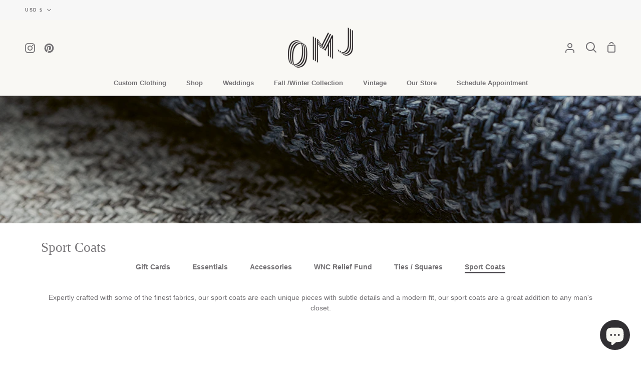

--- FILE ---
content_type: text/html; charset=utf-8
request_url: https://www.masoncustom.com/collections/sport-coats
body_size: 44433
content:
<!doctype html>
<html class="no-js supports-no-cookies" lang="en"><head>
  <meta charset="utf-8">
  <meta http-equiv="X-UA-Compatible" content="IE=edge">
  <meta name="viewport" content="width=device-width,initial-scale=1,viewport-fit=cover">
  <meta name="theme-color" content="#3b4348"><link rel="canonical" href="https://omjclothing.com/collections/sport-coats"><!-- ======================= Story Theme V2.0.1 ========================= -->

  <link rel="preconnect" href="https://cdn.shopify.com" crossorigin>
  <link rel="preconnect" href="https://fonts.shopify.com" crossorigin>
  <link rel="preconnect" href="https://monorail-edge.shopifysvc.com" crossorigin>


  <link rel="preload" href="//www.masoncustom.com/cdn/shop/t/12/assets/lazysizes.js?v=111431644619468174291639971582" as="script">
  <link rel="preload" href="//www.masoncustom.com/cdn/shop/t/12/assets/vendor.js?v=1402324358883297381639971585" as="script">
  <link rel="preload" href="//www.masoncustom.com/cdn/shop/t/12/assets/theme.js?v=112148067596288393271639971585" as="script">
  <link rel="preload" href="//www.masoncustom.com/cdn/shop/t/12/assets/theme.css?v=82951978588472044661639971584" as="style">

  
    <link rel="shortcut icon" href="//www.masoncustom.com/cdn/shop/files/Modern_Letter_SP_Logo_32x32.png?v=1693278459" type="image/png">


  <!-- Title and description ================================================ -->
  
  <title>
    

    Buy Sport Coats Online | Quality American Made Clothes
&ndash; OMJ Clothing

  </title><meta name="description" content="Expertly crafted from the finest fabrics, our sport coats are each handmade in the USA. Order Online today!">
  

<meta property="og:site_name" content="OMJ Clothing">
<meta property="og:url" content="https://omjclothing.com/collections/sport-coats">
<meta property="og:title" content="Buy Sport Coats Online | Quality American Made Clothes">
<meta property="og:type" content="product.group">
<meta property="og:description" content="Expertly crafted from the finest fabrics, our sport coats are each handmade in the USA. Order Online today!"><meta property="og:image" content="http://www.masoncustom.com/cdn/shop/collections/blue_plaid_watercolor.jpg?v=1727407224">
  <meta property="og:image:secure_url" content="https://www.masoncustom.com/cdn/shop/collections/blue_plaid_watercolor.jpg?v=1727407224">
  <meta property="og:image:width" content="1044">
  <meta property="og:image:height" content="843"><meta name="twitter:card" content="summary_large_image">
<meta name="twitter:title" content="Buy Sport Coats Online | Quality American Made Clothes">
<meta name="twitter:description" content="Expertly crafted from the finest fabrics, our sport coats are each handmade in the USA. Order Online today!">


  <!-- CSS ================================================================== -->

  <link href="//www.masoncustom.com/cdn/shop/t/12/assets/font-settings.css?v=127761975880094620701759331764" rel="stylesheet" type="text/css" media="all" />

  

<style data-shopify>


:root {/*================ Font Variables ================*/

---font-weight-body: 400;

---font-weight-body-mid: 700;
---font-weight-body-bold: 700;

---font-stack-body: Helvetica, Arial, sans-serif;
---font-style-body: normal;
---font-adjust-body: 0.85;


---font-weight-heading: 400;
---font-weight-heading-bold: 700;

---font-stack-heading: Garamond, Baskerville, Caslon, serif;
---font-style-heading: normal;
---font-adjust-heading: 0.9;

---font-stack-nav: Helvetica, Arial, sans-serif;
---font-style-nav: normal;
---font-adjust-nav: 0.9;

---font-weight-nav: 400;
---font-weight-nav-bold: 700;

---font-weight-accent: 400;
---font-weight-accent-bold: 700;

---font-stack-accent: "SF Mono", Menlo, Consolas, Monaco, Liberation Mono, Lucida Console, monospace, Apple Color Emoji, Segoe UI Emoji, Segoe UI Symbol;
---font-style-accent: normal;
---font-adjust-accent: 0.75;


/*================ Color Variables ================*/
/* ===  Backgrounds ===*/
---color-bg: #ffffff;
---color-bg-accent: #dfe5df;

/* === Text colors ===*/
---color-text-dark: #4f4455;
---color-text: #737174;
---color-text-light: #9d9c9e;

/* === Shades of grey ===*/
---color-a5:  rgba(115, 113, 116, 0.05);
---color-a10: rgba(115, 113, 116, 0.1);
---color-a20: rgba(115, 113, 116, 0.2);
---color-a30: rgba(115, 113, 116, 0.3);
---color-a40: rgba(115, 113, 116, 0.4);
---color-a50: rgba(115, 113, 116, 0.5);
---color-a60: rgba(115, 113, 116, 0.6);
---color-a70: rgba(115, 113, 116, 0.7);
---color-a80: rgba(115, 113, 116, 0.8);
---color-a90: rgba(115, 113, 116, 0.9);
---color-a95: rgba(115, 113, 116, 0.95);

/* === Product badges ===*/
---color-badge: #f9f8f4;
---color-badge-text: #666866;

/* === Border colors ===*/
---color-border: #666866;
---color-border-light: #6b6d6b;/* === Accent-cool ===*/
---color-secondary: #3b4348;
---color-secondary-hover: #141d22;
---color-secondary-fade: rgba(59, 67, 72, 0.05);
---color-secondary-shadow: rgba(0, 0, 0, 0.1);
---color-secondary-fade-hover: rgba(59, 67, 72, 0.1);---color-secondary-opposite: #ffffff;

/* === Accent-warm ===*/
---color-primary: #535056;
---color-primary-hover: #2d2535;
---color-primary-fade: rgba(83, 80, 86, 0.05);
---color-primary-fade-hover: rgba(83, 80, 86, 0.1);
---color-primary-shadow: rgba(6, 6, 7, 0.1);---color-primary-opposite: #ffffff;




/* ================ Inverted Color Variables ================ */

---inverse-bg: #535056;
---inverse-bg-accent: #666866;

/* === Text colors ===*/
---inverse-text-dark: #ffffff;
---inverse-text: #FFFFFF;
---inverse-text-light: #cbcbcc;

/* === Bright color ===*/
---inverse-primary: #3B4348;
---inverse-primary-hover: #141d22;
---inverse-primary-fade: rgba(59, 67, 72, 0.05);
---inverse-primary-fade-hover: rgba(59, 67, 72, 0.1);
---inverse-primary-shadow: rgba(0, 0, 0, 0.1);---inverse-primary-opposite: #ffffff;


/* === Second Color ===*/
---inverse-secondary: #dfe5df;
---inverse-secondary-hover: #acccac;
---inverse-secondary-fade: rgba(223, 229, 223, 0.05);
---inverse-secondary-fade-hover: rgba(223, 229, 223, 0.1);
---inverse-secondary-shadow: rgba(139, 160, 139, 0.1);---inverse-secondary-opposite: #000000;

/* === Shades of grey ===*/
---inverse-a5:  rgba(255, 255, 255, 0.05);
---inverse-a10: rgba(255, 255, 255, 0.1);
---inverse-a20: rgba(255, 255, 255, 0.2);
---inverse-a35: rgba(255, 255, 255, 0.3);
---inverse-a80: rgba(255, 255, 255, 0.8);
---inverse-a90: rgba(255, 255, 255, 0.9);
---inverse-a95: rgba(255, 255, 255, 0.95);

/* === Border colors ===*/
---inverse-border: #737174;
---inverse-border-light: #6e6c6f;

/* ================ End Inverted Color Variables ================ */


/* === Footer Bar ===*/
---color-footer-bg: #f9f8f4;
---color-footer-text: #737174;
---color-footer-text-hover: #514059;
---color-footer-a8:  rgba(115, 113, 116, 0.08);
---color-footer-a15: rgba(115, 113, 116, 0.15);

/* === Nav and dropdown link background ===*/
---color-nav: #f9f8f4;
---color-nav-a50:  rgba(115, 113, 116, 0.5);

---color-nav-border: #737174;

---color-nav-border-hairline: #f4f2ea;

---color-nav-text: #737174;
---color-nav-text-dark: #545355;
---color-nav-text-bright: #929292;
---color-nav-text-transparent: #ffffff;

---color-nav-toolbar-bg: #f7f7f7;
---color-nav-toolbar-text: #737174;

/* ================ Special ================ */
---color-success: #dfe5df;
---color-error: #C1544A;
---color-warn: #ECBD5E;

/* ================ 3D Models ================ */
--progress-bar-color: #737174;



  

---color-text-dark: ;
---color-text:;
---color-text-light: ;



  


}

</style>

  <link href="//www.masoncustom.com/cdn/shop/t/12/assets/theme.css?v=82951978588472044661639971584" rel="stylesheet" type="text/css" media="all" />

  <script>
    document.documentElement.className = document.documentElement.className.replace('no-js', 'js');
    let root = '/';
    if (root[root.length - 1] !== '/') {
      root = `${root}/`;
    }
    window.theme = {
      routes: {
        root_url: root,
        cart: '/cart',
        cart_add_url: '/cart/add',
        product_recommendations_url: '/recommendations/products',
        search_url: '/search'
      },
      assets: {
        photoswipe: '//www.masoncustom.com/cdn/shop/t/12/assets/photoswipe.js?v=29365444203438451061639971583',
        smoothscroll: '//www.masoncustom.com/cdn/shop/t/12/assets/smoothscroll.js?v=37906625415260927261639971583',
        swatches: '//www.masoncustom.com/cdn/shop/t/12/assets/swatches.json?v=102469903376579506771639971584',
        base: "//www.masoncustom.com/cdn/shop/t/12/assets/",
      },
      strings: {
        addToCart: "Add to Cart",
        soldOut: "Sold Out",
        unavailable: "Unavailable",
        preOrder: "Pre-Order",
        unitPrice: "Unit price",
        unitPriceSeparator: "per",
        swatchesKey: "Color, Colour",     
        estimateShipping: "Estimate shipping",
        noShippingAvailable: "We do not ship to this destination.",
        free: "Free",
        from: "From",
        sale: "Sale",
        subscription: "Subscription",
        stockout: "All available stock is in cart",
        products: "Products",
        pages: "Pages",
        collections: "Collections",
        resultsFor: "Results for",
        noResultsFor: "No results for",
        articles: "Articles"
      },
      shop: {
        assets: "//www.masoncustom.com/cdn/shop/t/12/assets/"
      },
      settings: {
        badge_sale_type: "dollar",
        search_products: true,
        search_collections: true,
        search_pages: true,
        search_articles: true
      },
      info: {
        name: 'story'
      },
      version: '2.0.1',
      animations:  true,
      moneyFormat: "${{amount}}"
    };
  </script><!-- Theme Javascript ============================================================== -->
  <script src="//www.masoncustom.com/cdn/shop/t/12/assets/lazysizes.js?v=111431644619468174291639971582" async="async"></script>
  <script src="//www.masoncustom.com/cdn/shop/t/12/assets/vendor.js?v=1402324358883297381639971585" defer="defer"></script>
  <script src="//www.masoncustom.com/cdn/shop/t/12/assets/theme.js?v=112148067596288393271639971585" defer="defer"></script>

  <script type="text/javascript">
    if (window.MSInputMethodContext && document.documentMode) {
      var scripts = document.getElementsByTagName('script')[0];
      var polyfill = document.createElement("script");
      polyfill.defer = true;
      polyfill.src = "//www.masoncustom.com/cdn/shop/t/12/assets/ie11.js?v=144489047535103983231639971582";

      scripts.parentNode.insertBefore(polyfill, scripts);
    }
  </script>

  

  <!-- Shopify app scripts =========================================================== -->

  <script>window.performance && window.performance.mark && window.performance.mark('shopify.content_for_header.start');</script><meta name="google-site-verification" content="2StLcxIMH2G_BbXu5TNFaD1-SNTiIEeJ0g4_hz8PRew">
<meta name="google-site-verification" content="DWcw9ctkOzKKAJa0Gwczfmw_0zdI0RogdbxL-6luIjM">
<meta name="facebook-domain-verification" content="q3cmme2861q7qjegrrhplut5e3v1on">
<meta name="google-site-verification" content="DQ1szYaDTSk4zSXVbTpxasfIVlEiAA001SNaew24-0k">
<meta id="shopify-digital-wallet" name="shopify-digital-wallet" content="/2043620/digital_wallets/dialog">
<meta name="shopify-checkout-api-token" content="58a0fd5645d851135ed9508766522308">
<meta id="in-context-paypal-metadata" data-shop-id="2043620" data-venmo-supported="false" data-environment="production" data-locale="en_US" data-paypal-v4="true" data-currency="USD">
<link rel="alternate" type="application/atom+xml" title="Feed" href="/collections/sport-coats.atom" />
<link rel="next" href="/collections/sport-coats?page=2">
<link rel="alternate" type="application/json+oembed" href="https://omjclothing.com/collections/sport-coats.oembed">
<script async="async" src="/checkouts/internal/preloads.js?locale=en-US"></script>
<link rel="preconnect" href="https://shop.app" crossorigin="anonymous">
<script async="async" src="https://shop.app/checkouts/internal/preloads.js?locale=en-US&shop_id=2043620" crossorigin="anonymous"></script>
<script id="apple-pay-shop-capabilities" type="application/json">{"shopId":2043620,"countryCode":"US","currencyCode":"USD","merchantCapabilities":["supports3DS"],"merchantId":"gid:\/\/shopify\/Shop\/2043620","merchantName":"OMJ Clothing","requiredBillingContactFields":["postalAddress","email"],"requiredShippingContactFields":["postalAddress","email"],"shippingType":"shipping","supportedNetworks":["visa","masterCard","amex","discover","elo","jcb"],"total":{"type":"pending","label":"OMJ Clothing","amount":"1.00"},"shopifyPaymentsEnabled":true,"supportsSubscriptions":true}</script>
<script id="shopify-features" type="application/json">{"accessToken":"58a0fd5645d851135ed9508766522308","betas":["rich-media-storefront-analytics"],"domain":"www.masoncustom.com","predictiveSearch":true,"shopId":2043620,"locale":"en"}</script>
<script>var Shopify = Shopify || {};
Shopify.shop = "olemasonjar.myshopify.com";
Shopify.locale = "en";
Shopify.currency = {"active":"USD","rate":"1.0"};
Shopify.country = "US";
Shopify.theme = {"name":"Story","id":120602099806,"schema_name":"Story","schema_version":"2.0.1","theme_store_id":864,"role":"main"};
Shopify.theme.handle = "null";
Shopify.theme.style = {"id":null,"handle":null};
Shopify.cdnHost = "www.masoncustom.com/cdn";
Shopify.routes = Shopify.routes || {};
Shopify.routes.root = "/";</script>
<script type="module">!function(o){(o.Shopify=o.Shopify||{}).modules=!0}(window);</script>
<script>!function(o){function n(){var o=[];function n(){o.push(Array.prototype.slice.apply(arguments))}return n.q=o,n}var t=o.Shopify=o.Shopify||{};t.loadFeatures=n(),t.autoloadFeatures=n()}(window);</script>
<script>
  window.ShopifyPay = window.ShopifyPay || {};
  window.ShopifyPay.apiHost = "shop.app\/pay";
  window.ShopifyPay.redirectState = null;
</script>
<script id="shop-js-analytics" type="application/json">{"pageType":"collection"}</script>
<script defer="defer" async type="module" src="//www.masoncustom.com/cdn/shopifycloud/shop-js/modules/v2/client.init-shop-cart-sync_BT-GjEfc.en.esm.js"></script>
<script defer="defer" async type="module" src="//www.masoncustom.com/cdn/shopifycloud/shop-js/modules/v2/chunk.common_D58fp_Oc.esm.js"></script>
<script defer="defer" async type="module" src="//www.masoncustom.com/cdn/shopifycloud/shop-js/modules/v2/chunk.modal_xMitdFEc.esm.js"></script>
<script type="module">
  await import("//www.masoncustom.com/cdn/shopifycloud/shop-js/modules/v2/client.init-shop-cart-sync_BT-GjEfc.en.esm.js");
await import("//www.masoncustom.com/cdn/shopifycloud/shop-js/modules/v2/chunk.common_D58fp_Oc.esm.js");
await import("//www.masoncustom.com/cdn/shopifycloud/shop-js/modules/v2/chunk.modal_xMitdFEc.esm.js");

  window.Shopify.SignInWithShop?.initShopCartSync?.({"fedCMEnabled":true,"windoidEnabled":true});

</script>
<script>
  window.Shopify = window.Shopify || {};
  if (!window.Shopify.featureAssets) window.Shopify.featureAssets = {};
  window.Shopify.featureAssets['shop-js'] = {"shop-cart-sync":["modules/v2/client.shop-cart-sync_DZOKe7Ll.en.esm.js","modules/v2/chunk.common_D58fp_Oc.esm.js","modules/v2/chunk.modal_xMitdFEc.esm.js"],"init-fed-cm":["modules/v2/client.init-fed-cm_B6oLuCjv.en.esm.js","modules/v2/chunk.common_D58fp_Oc.esm.js","modules/v2/chunk.modal_xMitdFEc.esm.js"],"shop-cash-offers":["modules/v2/client.shop-cash-offers_D2sdYoxE.en.esm.js","modules/v2/chunk.common_D58fp_Oc.esm.js","modules/v2/chunk.modal_xMitdFEc.esm.js"],"shop-login-button":["modules/v2/client.shop-login-button_QeVjl5Y3.en.esm.js","modules/v2/chunk.common_D58fp_Oc.esm.js","modules/v2/chunk.modal_xMitdFEc.esm.js"],"pay-button":["modules/v2/client.pay-button_DXTOsIq6.en.esm.js","modules/v2/chunk.common_D58fp_Oc.esm.js","modules/v2/chunk.modal_xMitdFEc.esm.js"],"shop-button":["modules/v2/client.shop-button_DQZHx9pm.en.esm.js","modules/v2/chunk.common_D58fp_Oc.esm.js","modules/v2/chunk.modal_xMitdFEc.esm.js"],"avatar":["modules/v2/client.avatar_BTnouDA3.en.esm.js"],"init-windoid":["modules/v2/client.init-windoid_CR1B-cfM.en.esm.js","modules/v2/chunk.common_D58fp_Oc.esm.js","modules/v2/chunk.modal_xMitdFEc.esm.js"],"init-shop-for-new-customer-accounts":["modules/v2/client.init-shop-for-new-customer-accounts_C_vY_xzh.en.esm.js","modules/v2/client.shop-login-button_QeVjl5Y3.en.esm.js","modules/v2/chunk.common_D58fp_Oc.esm.js","modules/v2/chunk.modal_xMitdFEc.esm.js"],"init-shop-email-lookup-coordinator":["modules/v2/client.init-shop-email-lookup-coordinator_BI7n9ZSv.en.esm.js","modules/v2/chunk.common_D58fp_Oc.esm.js","modules/v2/chunk.modal_xMitdFEc.esm.js"],"init-shop-cart-sync":["modules/v2/client.init-shop-cart-sync_BT-GjEfc.en.esm.js","modules/v2/chunk.common_D58fp_Oc.esm.js","modules/v2/chunk.modal_xMitdFEc.esm.js"],"shop-toast-manager":["modules/v2/client.shop-toast-manager_DiYdP3xc.en.esm.js","modules/v2/chunk.common_D58fp_Oc.esm.js","modules/v2/chunk.modal_xMitdFEc.esm.js"],"init-customer-accounts":["modules/v2/client.init-customer-accounts_D9ZNqS-Q.en.esm.js","modules/v2/client.shop-login-button_QeVjl5Y3.en.esm.js","modules/v2/chunk.common_D58fp_Oc.esm.js","modules/v2/chunk.modal_xMitdFEc.esm.js"],"init-customer-accounts-sign-up":["modules/v2/client.init-customer-accounts-sign-up_iGw4briv.en.esm.js","modules/v2/client.shop-login-button_QeVjl5Y3.en.esm.js","modules/v2/chunk.common_D58fp_Oc.esm.js","modules/v2/chunk.modal_xMitdFEc.esm.js"],"shop-follow-button":["modules/v2/client.shop-follow-button_CqMgW2wH.en.esm.js","modules/v2/chunk.common_D58fp_Oc.esm.js","modules/v2/chunk.modal_xMitdFEc.esm.js"],"checkout-modal":["modules/v2/client.checkout-modal_xHeaAweL.en.esm.js","modules/v2/chunk.common_D58fp_Oc.esm.js","modules/v2/chunk.modal_xMitdFEc.esm.js"],"shop-login":["modules/v2/client.shop-login_D91U-Q7h.en.esm.js","modules/v2/chunk.common_D58fp_Oc.esm.js","modules/v2/chunk.modal_xMitdFEc.esm.js"],"lead-capture":["modules/v2/client.lead-capture_BJmE1dJe.en.esm.js","modules/v2/chunk.common_D58fp_Oc.esm.js","modules/v2/chunk.modal_xMitdFEc.esm.js"],"payment-terms":["modules/v2/client.payment-terms_Ci9AEqFq.en.esm.js","modules/v2/chunk.common_D58fp_Oc.esm.js","modules/v2/chunk.modal_xMitdFEc.esm.js"]};
</script>
<script>(function() {
  var isLoaded = false;
  function asyncLoad() {
    if (isLoaded) return;
    isLoaded = true;
    var urls = ["https:\/\/chimpstatic.com\/mcjs-connected\/js\/users\/2a350f7bd308623b3ef50eafc\/a2a2c272c30e5f513461216b2.js?shop=olemasonjar.myshopify.com","https:\/\/chimpstatic.com\/mcjs-connected\/js\/users\/2a350f7bd308623b3ef50eafc\/eec54a31534c268deb98c91b8.js?shop=olemasonjar.myshopify.com","https:\/\/cdn.shopify.com\/s\/files\/1\/0204\/3620\/t\/9\/assets\/affirmShopify.js?v=1585857134\u0026shop=olemasonjar.myshopify.com","https:\/\/assets.dailykarma.io\/prod\/init.js?shop=olemasonjar.myshopify.com","https:\/\/assets.dailykarma.io\/prod\/init-v3.js?shop=olemasonjar.myshopify.com","https:\/\/api.salesreps.io\/shopify.js?key=624f007b84068459f4b421c2\u0026shop=olemasonjar.myshopify.com","https:\/\/cdn.nfcube.com\/instafeed-317c38e6c0b578e0cb184d76197de33f.js?shop=olemasonjar.myshopify.com","https:\/\/api-na1.hubapi.com\/scriptloader\/v1\/2500575.js?shop=olemasonjar.myshopify.com"];
    for (var i = 0; i < urls.length; i++) {
      var s = document.createElement('script');
      s.type = 'text/javascript';
      s.async = true;
      s.src = urls[i];
      var x = document.getElementsByTagName('script')[0];
      x.parentNode.insertBefore(s, x);
    }
  };
  if(window.attachEvent) {
    window.attachEvent('onload', asyncLoad);
  } else {
    window.addEventListener('load', asyncLoad, false);
  }
})();</script>
<script id="__st">var __st={"a":2043620,"offset":-18000,"reqid":"65368a99-e8c1-4de4-82f1-8f828838c6bd-1769064933","pageurl":"www.masoncustom.com\/collections\/sport-coats","u":"f5ba8848a8f3","p":"collection","rtyp":"collection","rid":89128449};</script>
<script>window.ShopifyPaypalV4VisibilityTracking = true;</script>
<script id="captcha-bootstrap">!function(){'use strict';const t='contact',e='account',n='new_comment',o=[[t,t],['blogs',n],['comments',n],[t,'customer']],c=[[e,'customer_login'],[e,'guest_login'],[e,'recover_customer_password'],[e,'create_customer']],r=t=>t.map((([t,e])=>`form[action*='/${t}']:not([data-nocaptcha='true']) input[name='form_type'][value='${e}']`)).join(','),a=t=>()=>t?[...document.querySelectorAll(t)].map((t=>t.form)):[];function s(){const t=[...o],e=r(t);return a(e)}const i='password',u='form_key',d=['recaptcha-v3-token','g-recaptcha-response','h-captcha-response',i],f=()=>{try{return window.sessionStorage}catch{return}},m='__shopify_v',_=t=>t.elements[u];function p(t,e,n=!1){try{const o=window.sessionStorage,c=JSON.parse(o.getItem(e)),{data:r}=function(t){const{data:e,action:n}=t;return t[m]||n?{data:e,action:n}:{data:t,action:n}}(c);for(const[e,n]of Object.entries(r))t.elements[e]&&(t.elements[e].value=n);n&&o.removeItem(e)}catch(o){console.error('form repopulation failed',{error:o})}}const l='form_type',E='cptcha';function T(t){t.dataset[E]=!0}const w=window,h=w.document,L='Shopify',v='ce_forms',y='captcha';let A=!1;((t,e)=>{const n=(g='f06e6c50-85a8-45c8-87d0-21a2b65856fe',I='https://cdn.shopify.com/shopifycloud/storefront-forms-hcaptcha/ce_storefront_forms_captcha_hcaptcha.v1.5.2.iife.js',D={infoText:'Protected by hCaptcha',privacyText:'Privacy',termsText:'Terms'},(t,e,n)=>{const o=w[L][v],c=o.bindForm;if(c)return c(t,g,e,D).then(n);var r;o.q.push([[t,g,e,D],n]),r=I,A||(h.body.append(Object.assign(h.createElement('script'),{id:'captcha-provider',async:!0,src:r})),A=!0)});var g,I,D;w[L]=w[L]||{},w[L][v]=w[L][v]||{},w[L][v].q=[],w[L][y]=w[L][y]||{},w[L][y].protect=function(t,e){n(t,void 0,e),T(t)},Object.freeze(w[L][y]),function(t,e,n,w,h,L){const[v,y,A,g]=function(t,e,n){const i=e?o:[],u=t?c:[],d=[...i,...u],f=r(d),m=r(i),_=r(d.filter((([t,e])=>n.includes(e))));return[a(f),a(m),a(_),s()]}(w,h,L),I=t=>{const e=t.target;return e instanceof HTMLFormElement?e:e&&e.form},D=t=>v().includes(t);t.addEventListener('submit',(t=>{const e=I(t);if(!e)return;const n=D(e)&&!e.dataset.hcaptchaBound&&!e.dataset.recaptchaBound,o=_(e),c=g().includes(e)&&(!o||!o.value);(n||c)&&t.preventDefault(),c&&!n&&(function(t){try{if(!f())return;!function(t){const e=f();if(!e)return;const n=_(t);if(!n)return;const o=n.value;o&&e.removeItem(o)}(t);const e=Array.from(Array(32),(()=>Math.random().toString(36)[2])).join('');!function(t,e){_(t)||t.append(Object.assign(document.createElement('input'),{type:'hidden',name:u})),t.elements[u].value=e}(t,e),function(t,e){const n=f();if(!n)return;const o=[...t.querySelectorAll(`input[type='${i}']`)].map((({name:t})=>t)),c=[...d,...o],r={};for(const[a,s]of new FormData(t).entries())c.includes(a)||(r[a]=s);n.setItem(e,JSON.stringify({[m]:1,action:t.action,data:r}))}(t,e)}catch(e){console.error('failed to persist form',e)}}(e),e.submit())}));const S=(t,e)=>{t&&!t.dataset[E]&&(n(t,e.some((e=>e===t))),T(t))};for(const o of['focusin','change'])t.addEventListener(o,(t=>{const e=I(t);D(e)&&S(e,y())}));const B=e.get('form_key'),M=e.get(l),P=B&&M;t.addEventListener('DOMContentLoaded',(()=>{const t=y();if(P)for(const e of t)e.elements[l].value===M&&p(e,B);[...new Set([...A(),...v().filter((t=>'true'===t.dataset.shopifyCaptcha))])].forEach((e=>S(e,t)))}))}(h,new URLSearchParams(w.location.search),n,t,e,['guest_login'])})(!0,!0)}();</script>
<script integrity="sha256-4kQ18oKyAcykRKYeNunJcIwy7WH5gtpwJnB7kiuLZ1E=" data-source-attribution="shopify.loadfeatures" defer="defer" src="//www.masoncustom.com/cdn/shopifycloud/storefront/assets/storefront/load_feature-a0a9edcb.js" crossorigin="anonymous"></script>
<script crossorigin="anonymous" defer="defer" src="//www.masoncustom.com/cdn/shopifycloud/storefront/assets/shopify_pay/storefront-65b4c6d7.js?v=20250812"></script>
<script data-source-attribution="shopify.dynamic_checkout.dynamic.init">var Shopify=Shopify||{};Shopify.PaymentButton=Shopify.PaymentButton||{isStorefrontPortableWallets:!0,init:function(){window.Shopify.PaymentButton.init=function(){};var t=document.createElement("script");t.src="https://www.masoncustom.com/cdn/shopifycloud/portable-wallets/latest/portable-wallets.en.js",t.type="module",document.head.appendChild(t)}};
</script>
<script data-source-attribution="shopify.dynamic_checkout.buyer_consent">
  function portableWalletsHideBuyerConsent(e){var t=document.getElementById("shopify-buyer-consent"),n=document.getElementById("shopify-subscription-policy-button");t&&n&&(t.classList.add("hidden"),t.setAttribute("aria-hidden","true"),n.removeEventListener("click",e))}function portableWalletsShowBuyerConsent(e){var t=document.getElementById("shopify-buyer-consent"),n=document.getElementById("shopify-subscription-policy-button");t&&n&&(t.classList.remove("hidden"),t.removeAttribute("aria-hidden"),n.addEventListener("click",e))}window.Shopify?.PaymentButton&&(window.Shopify.PaymentButton.hideBuyerConsent=portableWalletsHideBuyerConsent,window.Shopify.PaymentButton.showBuyerConsent=portableWalletsShowBuyerConsent);
</script>
<script data-source-attribution="shopify.dynamic_checkout.cart.bootstrap">document.addEventListener("DOMContentLoaded",(function(){function t(){return document.querySelector("shopify-accelerated-checkout-cart, shopify-accelerated-checkout")}if(t())Shopify.PaymentButton.init();else{new MutationObserver((function(e,n){t()&&(Shopify.PaymentButton.init(),n.disconnect())})).observe(document.body,{childList:!0,subtree:!0})}}));
</script>
<script id='scb4127' type='text/javascript' async='' src='https://www.masoncustom.com/cdn/shopifycloud/privacy-banner/storefront-banner.js'></script><link id="shopify-accelerated-checkout-styles" rel="stylesheet" media="screen" href="https://www.masoncustom.com/cdn/shopifycloud/portable-wallets/latest/accelerated-checkout-backwards-compat.css" crossorigin="anonymous">
<style id="shopify-accelerated-checkout-cart">
        #shopify-buyer-consent {
  margin-top: 1em;
  display: inline-block;
  width: 100%;
}

#shopify-buyer-consent.hidden {
  display: none;
}

#shopify-subscription-policy-button {
  background: none;
  border: none;
  padding: 0;
  text-decoration: underline;
  font-size: inherit;
  cursor: pointer;
}

#shopify-subscription-policy-button::before {
  box-shadow: none;
}

      </style>

<script>window.performance && window.performance.mark && window.performance.mark('shopify.content_for_header.end');</script>

<!-- Google tag (gtag.js) -->
<script async src="https://www.googletagmanager.com/gtag/js?id=G-Z03YDE696K"></script>
<script>
  window.dataLayer = window.dataLayer || [];
  function gtag(){dataLayer.push(arguments);}
  gtag('js', new Date());

  gtag('config', 'G-Z03YDE696K');
</script>
  
<!-- BEGIN app block: shopify://apps/xo-gallery/blocks/xo-gallery-seo/e61dfbaa-1a75-4e4e-bffc-324f17325251 --><!-- XO Gallery SEO -->

<!-- End: XO Gallery SEO -->


<!-- END app block --><!-- BEGIN app block: shopify://apps/klaviyo-email-marketing-sms/blocks/klaviyo-onsite-embed/2632fe16-c075-4321-a88b-50b567f42507 -->












  <script async src="https://static.klaviyo.com/onsite/js/K2mwD8/klaviyo.js?company_id=K2mwD8"></script>
  <script>!function(){if(!window.klaviyo){window._klOnsite=window._klOnsite||[];try{window.klaviyo=new Proxy({},{get:function(n,i){return"push"===i?function(){var n;(n=window._klOnsite).push.apply(n,arguments)}:function(){for(var n=arguments.length,o=new Array(n),w=0;w<n;w++)o[w]=arguments[w];var t="function"==typeof o[o.length-1]?o.pop():void 0,e=new Promise((function(n){window._klOnsite.push([i].concat(o,[function(i){t&&t(i),n(i)}]))}));return e}}})}catch(n){window.klaviyo=window.klaviyo||[],window.klaviyo.push=function(){var n;(n=window._klOnsite).push.apply(n,arguments)}}}}();</script>

  




  <script>
    window.klaviyoReviewsProductDesignMode = false
  </script>







<!-- END app block --><script src="https://cdn.shopify.com/extensions/e8878072-2f6b-4e89-8082-94b04320908d/inbox-1254/assets/inbox-chat-loader.js" type="text/javascript" defer="defer"></script>
<script src="https://cdn.shopify.com/extensions/19689677-6488-4a31-adf3-fcf4359c5fd9/forms-2295/assets/shopify-forms-loader.js" type="text/javascript" defer="defer"></script>
<link href="https://monorail-edge.shopifysvc.com" rel="dns-prefetch">
<script>(function(){if ("sendBeacon" in navigator && "performance" in window) {try {var session_token_from_headers = performance.getEntriesByType('navigation')[0].serverTiming.find(x => x.name == '_s').description;} catch {var session_token_from_headers = undefined;}var session_cookie_matches = document.cookie.match(/_shopify_s=([^;]*)/);var session_token_from_cookie = session_cookie_matches && session_cookie_matches.length === 2 ? session_cookie_matches[1] : "";var session_token = session_token_from_headers || session_token_from_cookie || "";function handle_abandonment_event(e) {var entries = performance.getEntries().filter(function(entry) {return /monorail-edge.shopifysvc.com/.test(entry.name);});if (!window.abandonment_tracked && entries.length === 0) {window.abandonment_tracked = true;var currentMs = Date.now();var navigation_start = performance.timing.navigationStart;var payload = {shop_id: 2043620,url: window.location.href,navigation_start,duration: currentMs - navigation_start,session_token,page_type: "collection"};window.navigator.sendBeacon("https://monorail-edge.shopifysvc.com/v1/produce", JSON.stringify({schema_id: "online_store_buyer_site_abandonment/1.1",payload: payload,metadata: {event_created_at_ms: currentMs,event_sent_at_ms: currentMs}}));}}window.addEventListener('pagehide', handle_abandonment_event);}}());</script>
<script id="web-pixels-manager-setup">(function e(e,d,r,n,o){if(void 0===o&&(o={}),!Boolean(null===(a=null===(i=window.Shopify)||void 0===i?void 0:i.analytics)||void 0===a?void 0:a.replayQueue)){var i,a;window.Shopify=window.Shopify||{};var t=window.Shopify;t.analytics=t.analytics||{};var s=t.analytics;s.replayQueue=[],s.publish=function(e,d,r){return s.replayQueue.push([e,d,r]),!0};try{self.performance.mark("wpm:start")}catch(e){}var l=function(){var e={modern:/Edge?\/(1{2}[4-9]|1[2-9]\d|[2-9]\d{2}|\d{4,})\.\d+(\.\d+|)|Firefox\/(1{2}[4-9]|1[2-9]\d|[2-9]\d{2}|\d{4,})\.\d+(\.\d+|)|Chrom(ium|e)\/(9{2}|\d{3,})\.\d+(\.\d+|)|(Maci|X1{2}).+ Version\/(15\.\d+|(1[6-9]|[2-9]\d|\d{3,})\.\d+)([,.]\d+|)( \(\w+\)|)( Mobile\/\w+|) Safari\/|Chrome.+OPR\/(9{2}|\d{3,})\.\d+\.\d+|(CPU[ +]OS|iPhone[ +]OS|CPU[ +]iPhone|CPU IPhone OS|CPU iPad OS)[ +]+(15[._]\d+|(1[6-9]|[2-9]\d|\d{3,})[._]\d+)([._]\d+|)|Android:?[ /-](13[3-9]|1[4-9]\d|[2-9]\d{2}|\d{4,})(\.\d+|)(\.\d+|)|Android.+Firefox\/(13[5-9]|1[4-9]\d|[2-9]\d{2}|\d{4,})\.\d+(\.\d+|)|Android.+Chrom(ium|e)\/(13[3-9]|1[4-9]\d|[2-9]\d{2}|\d{4,})\.\d+(\.\d+|)|SamsungBrowser\/([2-9]\d|\d{3,})\.\d+/,legacy:/Edge?\/(1[6-9]|[2-9]\d|\d{3,})\.\d+(\.\d+|)|Firefox\/(5[4-9]|[6-9]\d|\d{3,})\.\d+(\.\d+|)|Chrom(ium|e)\/(5[1-9]|[6-9]\d|\d{3,})\.\d+(\.\d+|)([\d.]+$|.*Safari\/(?![\d.]+ Edge\/[\d.]+$))|(Maci|X1{2}).+ Version\/(10\.\d+|(1[1-9]|[2-9]\d|\d{3,})\.\d+)([,.]\d+|)( \(\w+\)|)( Mobile\/\w+|) Safari\/|Chrome.+OPR\/(3[89]|[4-9]\d|\d{3,})\.\d+\.\d+|(CPU[ +]OS|iPhone[ +]OS|CPU[ +]iPhone|CPU IPhone OS|CPU iPad OS)[ +]+(10[._]\d+|(1[1-9]|[2-9]\d|\d{3,})[._]\d+)([._]\d+|)|Android:?[ /-](13[3-9]|1[4-9]\d|[2-9]\d{2}|\d{4,})(\.\d+|)(\.\d+|)|Mobile Safari.+OPR\/([89]\d|\d{3,})\.\d+\.\d+|Android.+Firefox\/(13[5-9]|1[4-9]\d|[2-9]\d{2}|\d{4,})\.\d+(\.\d+|)|Android.+Chrom(ium|e)\/(13[3-9]|1[4-9]\d|[2-9]\d{2}|\d{4,})\.\d+(\.\d+|)|Android.+(UC? ?Browser|UCWEB|U3)[ /]?(15\.([5-9]|\d{2,})|(1[6-9]|[2-9]\d|\d{3,})\.\d+)\.\d+|SamsungBrowser\/(5\.\d+|([6-9]|\d{2,})\.\d+)|Android.+MQ{2}Browser\/(14(\.(9|\d{2,})|)|(1[5-9]|[2-9]\d|\d{3,})(\.\d+|))(\.\d+|)|K[Aa][Ii]OS\/(3\.\d+|([4-9]|\d{2,})\.\d+)(\.\d+|)/},d=e.modern,r=e.legacy,n=navigator.userAgent;return n.match(d)?"modern":n.match(r)?"legacy":"unknown"}(),u="modern"===l?"modern":"legacy",c=(null!=n?n:{modern:"",legacy:""})[u],f=function(e){return[e.baseUrl,"/wpm","/b",e.hashVersion,"modern"===e.buildTarget?"m":"l",".js"].join("")}({baseUrl:d,hashVersion:r,buildTarget:u}),m=function(e){var d=e.version,r=e.bundleTarget,n=e.surface,o=e.pageUrl,i=e.monorailEndpoint;return{emit:function(e){var a=e.status,t=e.errorMsg,s=(new Date).getTime(),l=JSON.stringify({metadata:{event_sent_at_ms:s},events:[{schema_id:"web_pixels_manager_load/3.1",payload:{version:d,bundle_target:r,page_url:o,status:a,surface:n,error_msg:t},metadata:{event_created_at_ms:s}}]});if(!i)return console&&console.warn&&console.warn("[Web Pixels Manager] No Monorail endpoint provided, skipping logging."),!1;try{return self.navigator.sendBeacon.bind(self.navigator)(i,l)}catch(e){}var u=new XMLHttpRequest;try{return u.open("POST",i,!0),u.setRequestHeader("Content-Type","text/plain"),u.send(l),!0}catch(e){return console&&console.warn&&console.warn("[Web Pixels Manager] Got an unhandled error while logging to Monorail."),!1}}}}({version:r,bundleTarget:l,surface:e.surface,pageUrl:self.location.href,monorailEndpoint:e.monorailEndpoint});try{o.browserTarget=l,function(e){var d=e.src,r=e.async,n=void 0===r||r,o=e.onload,i=e.onerror,a=e.sri,t=e.scriptDataAttributes,s=void 0===t?{}:t,l=document.createElement("script"),u=document.querySelector("head"),c=document.querySelector("body");if(l.async=n,l.src=d,a&&(l.integrity=a,l.crossOrigin="anonymous"),s)for(var f in s)if(Object.prototype.hasOwnProperty.call(s,f))try{l.dataset[f]=s[f]}catch(e){}if(o&&l.addEventListener("load",o),i&&l.addEventListener("error",i),u)u.appendChild(l);else{if(!c)throw new Error("Did not find a head or body element to append the script");c.appendChild(l)}}({src:f,async:!0,onload:function(){if(!function(){var e,d;return Boolean(null===(d=null===(e=window.Shopify)||void 0===e?void 0:e.analytics)||void 0===d?void 0:d.initialized)}()){var d=window.webPixelsManager.init(e)||void 0;if(d){var r=window.Shopify.analytics;r.replayQueue.forEach((function(e){var r=e[0],n=e[1],o=e[2];d.publishCustomEvent(r,n,o)})),r.replayQueue=[],r.publish=d.publishCustomEvent,r.visitor=d.visitor,r.initialized=!0}}},onerror:function(){return m.emit({status:"failed",errorMsg:"".concat(f," has failed to load")})},sri:function(e){var d=/^sha384-[A-Za-z0-9+/=]+$/;return"string"==typeof e&&d.test(e)}(c)?c:"",scriptDataAttributes:o}),m.emit({status:"loading"})}catch(e){m.emit({status:"failed",errorMsg:(null==e?void 0:e.message)||"Unknown error"})}}})({shopId: 2043620,storefrontBaseUrl: "https://omjclothing.com",extensionsBaseUrl: "https://extensions.shopifycdn.com/cdn/shopifycloud/web-pixels-manager",monorailEndpoint: "https://monorail-edge.shopifysvc.com/unstable/produce_batch",surface: "storefront-renderer",enabledBetaFlags: ["2dca8a86"],webPixelsConfigList: [{"id":"1175158878","configuration":"{\"accountID\":\"10273\"}","eventPayloadVersion":"v1","runtimeContext":"STRICT","scriptVersion":"1c2654ab735a672c323e9cbc9fae0e47","type":"APP","apiClientId":2594385,"privacyPurposes":[],"dataSharingAdjustments":{"protectedCustomerApprovalScopes":["read_customer_address","read_customer_email","read_customer_name","read_customer_personal_data"]}},{"id":"1127776350","configuration":"{\"accountID\":\"olemasonjar\"}","eventPayloadVersion":"v1","runtimeContext":"STRICT","scriptVersion":"e049d423f49471962495acbe58da1904","type":"APP","apiClientId":32196493313,"privacyPurposes":["ANALYTICS","MARKETING","SALE_OF_DATA"],"dataSharingAdjustments":{"protectedCustomerApprovalScopes":["read_customer_address","read_customer_email","read_customer_name","read_customer_personal_data","read_customer_phone"]}},{"id":"1112440926","configuration":"{\"accountID\":\"K2mwD8\",\"webPixelConfig\":\"eyJlbmFibGVBZGRlZFRvQ2FydEV2ZW50cyI6IHRydWV9\"}","eventPayloadVersion":"v1","runtimeContext":"STRICT","scriptVersion":"524f6c1ee37bacdca7657a665bdca589","type":"APP","apiClientId":123074,"privacyPurposes":["ANALYTICS","MARKETING"],"dataSharingAdjustments":{"protectedCustomerApprovalScopes":["read_customer_address","read_customer_email","read_customer_name","read_customer_personal_data","read_customer_phone"]}},{"id":"345276510","configuration":"{\"config\":\"{\\\"pixel_id\\\":\\\"G-Z03YDE696K\\\",\\\"target_country\\\":\\\"US\\\",\\\"gtag_events\\\":[{\\\"type\\\":\\\"begin_checkout\\\",\\\"action_label\\\":\\\"G-Z03YDE696K\\\"},{\\\"type\\\":\\\"search\\\",\\\"action_label\\\":\\\"G-Z03YDE696K\\\"},{\\\"type\\\":\\\"view_item\\\",\\\"action_label\\\":[\\\"G-Z03YDE696K\\\",\\\"MC-1CHC29GGLV\\\"]},{\\\"type\\\":\\\"purchase\\\",\\\"action_label\\\":[\\\"G-Z03YDE696K\\\",\\\"MC-1CHC29GGLV\\\"]},{\\\"type\\\":\\\"page_view\\\",\\\"action_label\\\":[\\\"G-Z03YDE696K\\\",\\\"MC-1CHC29GGLV\\\"]},{\\\"type\\\":\\\"add_payment_info\\\",\\\"action_label\\\":\\\"G-Z03YDE696K\\\"},{\\\"type\\\":\\\"add_to_cart\\\",\\\"action_label\\\":\\\"G-Z03YDE696K\\\"}],\\\"enable_monitoring_mode\\\":false}\"}","eventPayloadVersion":"v1","runtimeContext":"OPEN","scriptVersion":"b2a88bafab3e21179ed38636efcd8a93","type":"APP","apiClientId":1780363,"privacyPurposes":[],"dataSharingAdjustments":{"protectedCustomerApprovalScopes":["read_customer_address","read_customer_email","read_customer_name","read_customer_personal_data","read_customer_phone"]}},{"id":"114458718","configuration":"{\"pixel_id\":\"500651010117454\",\"pixel_type\":\"facebook_pixel\",\"metaapp_system_user_token\":\"-\"}","eventPayloadVersion":"v1","runtimeContext":"OPEN","scriptVersion":"ca16bc87fe92b6042fbaa3acc2fbdaa6","type":"APP","apiClientId":2329312,"privacyPurposes":["ANALYTICS","MARKETING","SALE_OF_DATA"],"dataSharingAdjustments":{"protectedCustomerApprovalScopes":["read_customer_address","read_customer_email","read_customer_name","read_customer_personal_data","read_customer_phone"]}},{"id":"77201502","configuration":"{\"tagID\":\"2612618314700\"}","eventPayloadVersion":"v1","runtimeContext":"STRICT","scriptVersion":"18031546ee651571ed29edbe71a3550b","type":"APP","apiClientId":3009811,"privacyPurposes":["ANALYTICS","MARKETING","SALE_OF_DATA"],"dataSharingAdjustments":{"protectedCustomerApprovalScopes":["read_customer_address","read_customer_email","read_customer_name","read_customer_personal_data","read_customer_phone"]}},{"id":"shopify-app-pixel","configuration":"{}","eventPayloadVersion":"v1","runtimeContext":"STRICT","scriptVersion":"0450","apiClientId":"shopify-pixel","type":"APP","privacyPurposes":["ANALYTICS","MARKETING"]},{"id":"shopify-custom-pixel","eventPayloadVersion":"v1","runtimeContext":"LAX","scriptVersion":"0450","apiClientId":"shopify-pixel","type":"CUSTOM","privacyPurposes":["ANALYTICS","MARKETING"]}],isMerchantRequest: false,initData: {"shop":{"name":"OMJ Clothing","paymentSettings":{"currencyCode":"USD"},"myshopifyDomain":"olemasonjar.myshopify.com","countryCode":"US","storefrontUrl":"https:\/\/omjclothing.com"},"customer":null,"cart":null,"checkout":null,"productVariants":[],"purchasingCompany":null},},"https://www.masoncustom.com/cdn","fcfee988w5aeb613cpc8e4bc33m6693e112",{"modern":"","legacy":""},{"shopId":"2043620","storefrontBaseUrl":"https:\/\/omjclothing.com","extensionBaseUrl":"https:\/\/extensions.shopifycdn.com\/cdn\/shopifycloud\/web-pixels-manager","surface":"storefront-renderer","enabledBetaFlags":"[\"2dca8a86\"]","isMerchantRequest":"false","hashVersion":"fcfee988w5aeb613cpc8e4bc33m6693e112","publish":"custom","events":"[[\"page_viewed\",{}],[\"collection_viewed\",{\"collection\":{\"id\":\"89128449\",\"title\":\"Sport Coats\",\"productVariants\":[{\"price\":{\"amount\":1895.0,\"currencyCode\":\"USD\"},\"product\":{\"title\":\"Sport Coat - Taupe Alpaca-Wool-Blend Houndstooth with Brown Overcheck 9058\",\"vendor\":\"OMJ Clothing\",\"id\":\"7216317890654\",\"untranslatedTitle\":\"Sport Coat - Taupe Alpaca-Wool-Blend Houndstooth with Brown Overcheck 9058\",\"url\":\"\/products\/sport-coat-taupe-alpaca-wool-blend-houndstooth-with-brown-overcheck-9058\",\"type\":\"Sport Coats\"},\"id\":\"41191508377694\",\"image\":{\"src\":\"\/\/www.masoncustom.com\/cdn\/shop\/files\/9058_0181fc2c-8646-473e-8f59-ec88db7fbeaa.jpg?v=1727384032\"},\"sku\":null,\"title\":\"Default Title\",\"untranslatedTitle\":\"Default Title\"},{\"price\":{\"amount\":2095.0,\"currencyCode\":\"USD\"},\"product\":{\"title\":\"Sport Coat - Tan-Ivory Wool-Alpaca-Silk Houndstooth 9056\",\"vendor\":\"OMJ Clothing\",\"id\":\"7216314122334\",\"untranslatedTitle\":\"Sport Coat - Tan-Ivory Wool-Alpaca-Silk Houndstooth 9056\",\"url\":\"\/products\/sport-coat-tan-ivory-wool-alpaca-silk-houndstooth-9056\",\"type\":\"Sport Coats\"},\"id\":\"41191499169886\",\"image\":{\"src\":\"\/\/www.masoncustom.com\/cdn\/shop\/files\/9056_d0dfdb54-23aa-4cbc-93e9-33a78e56d1dc.jpg?v=1727383388\"},\"sku\":null,\"title\":\"Default Title\",\"untranslatedTitle\":\"Default Title\"},{\"price\":{\"amount\":2095.0,\"currencyCode\":\"USD\"},\"product\":{\"title\":\"Sport Coat - Midnight Blue-Off-White Wool-Alpaca-Silk Houndstooth 9082\",\"vendor\":\"OMJ Clothing\",\"id\":\"7216315891806\",\"untranslatedTitle\":\"Sport Coat - Midnight Blue-Off-White Wool-Alpaca-Silk Houndstooth 9082\",\"url\":\"\/products\/sport-coat-midnight-blue-off-white-wool-alpaca-silk-houndstooth-9082\",\"type\":\"Sport Coats\"},\"id\":\"41191504183390\",\"image\":{\"src\":\"\/\/www.masoncustom.com\/cdn\/shop\/files\/9082_13538a9d-c88b-405d-91c0-d17dc8c7460c.jpg?v=1727383557\"},\"sku\":null,\"title\":\"Default Title\",\"untranslatedTitle\":\"Default Title\"},{\"price\":{\"amount\":2795.0,\"currencyCode\":\"USD\"},\"product\":{\"title\":\"Sport Coat - Loro Piana Two Blue Wool-Cashmere Houndstooth with Brown Overcheck 9077\",\"vendor\":\"OMJ Clothing\",\"id\":\"7216310026334\",\"untranslatedTitle\":\"Sport Coat - Loro Piana Two Blue Wool-Cashmere Houndstooth with Brown Overcheck 9077\",\"url\":\"\/products\/sport-coat-loro-piana-two-blue-wool-cashmere-houndstooth-with-brown-overcheck-9077\",\"type\":\"Sport Coats\"},\"id\":\"41191488979038\",\"image\":{\"src\":\"\/\/www.masoncustom.com\/cdn\/shop\/files\/9077_05ed9ff1-0edc-4fbf-8126-cc12557e23e1.jpg?v=1727382770\"},\"sku\":null,\"title\":\"Default Title\",\"untranslatedTitle\":\"Default Title\"},{\"price\":{\"amount\":2795.0,\"currencyCode\":\"USD\"},\"product\":{\"title\":\"Sport Coat - Loro Piana Tan Wool-Cashmere Houndstooth with Light Grey Windowpane 9059\",\"vendor\":\"OMJ Clothing\",\"id\":\"7216311959646\",\"untranslatedTitle\":\"Sport Coat - Loro Piana Tan Wool-Cashmere Houndstooth with Light Grey Windowpane 9059\",\"url\":\"\/products\/sport-coat-loro-piana-tan-wool-cashmere-houndstooth-with-light-grey-windowpane-9059\",\"type\":\"Sport Coats\"},\"id\":\"41191494025310\",\"image\":{\"src\":\"\/\/www.masoncustom.com\/cdn\/shop\/files\/9059_907942b2-2048-4cce-9a68-3c885b64d042.jpg?v=1727382961\"},\"sku\":null,\"title\":\"Default Title\",\"untranslatedTitle\":\"Default Title\"},{\"price\":{\"amount\":2795.0,\"currencyCode\":\"USD\"},\"product\":{\"title\":\"Sport Coat - Loro Piana Tan Wool-Cashmere Glen check with Light Blue Overcheck 9086\",\"vendor\":\"OMJ Clothing\",\"id\":\"7216313073758\",\"untranslatedTitle\":\"Sport Coat - Loro Piana Tan Wool-Cashmere Glen check with Light Blue Overcheck 9086\",\"url\":\"\/products\/sport-coat-loro-piana-tan-wool-cashmere-glen-check-with-light-blue-overcheck-9086\",\"type\":\"Sport Coats\"},\"id\":\"41191497531486\",\"image\":{\"src\":\"\/\/www.masoncustom.com\/cdn\/shop\/files\/9086-1.jpg?v=1727383174\"},\"sku\":null,\"title\":\"Default Title\",\"untranslatedTitle\":\"Default Title\"},{\"price\":{\"amount\":2795.0,\"currencyCode\":\"USD\"},\"product\":{\"title\":\"Sport Coat - Loro Piana Sand \u0026 Off-White Wool-Cashmere Glencheck 9054\",\"vendor\":\"OMJ Clothing\",\"id\":\"7216169648222\",\"untranslatedTitle\":\"Sport Coat - Loro Piana Sand \u0026 Off-White Wool-Cashmere Glencheck 9054\",\"url\":\"\/products\/sport-coat-loro-piana-sand-off-white-wool-cashmere-glencheck\",\"type\":\"Sport Coats\"},\"id\":\"41190667944030\",\"image\":{\"src\":\"\/\/www.masoncustom.com\/cdn\/shop\/files\/9054_969a363f-0320-4db1-8ef9-1795313c84e1.jpg?v=1727367364\"},\"sku\":null,\"title\":\"Default Title\",\"untranslatedTitle\":\"Default Title\"},{\"price\":{\"amount\":2195.0,\"currencyCode\":\"USD\"},\"product\":{\"title\":\"Sport Coat - Loro Piana Camel-Ivory Wool-Silk Glencheck 9085\",\"vendor\":\"OMJ Clothing\",\"id\":\"7216319692894\",\"untranslatedTitle\":\"Sport Coat - Loro Piana Camel-Ivory Wool-Silk Glencheck 9085\",\"url\":\"\/products\/sport-coat-loro-piana-camel-ivory-wool-silk-glencheck-9085\",\"type\":\"Sport Coats\"},\"id\":\"41191513391198\",\"image\":{\"src\":\"\/\/www.masoncustom.com\/cdn\/shop\/files\/9085_d6f0e20b-b5f0-48bd-ada3-334d0ee39b22.jpg?v=1727384274\"},\"sku\":null,\"title\":\"Default Title\",\"untranslatedTitle\":\"Default Title\"},{\"price\":{\"amount\":2095.0,\"currencyCode\":\"USD\"},\"product\":{\"title\":\"Sport Coat - Dusty Blue-Off-White Wool-Alpaca-Silk Houndstooth 9081\",\"vendor\":\"OMJ Clothing\",\"id\":\"7216316809310\",\"untranslatedTitle\":\"Sport Coat - Dusty Blue-Off-White Wool-Alpaca-Silk Houndstooth 9081\",\"url\":\"\/products\/sport-coat-dusty-blue-off-white-wool-alpaca-silk-houndstooth-9081\",\"type\":\"Sport Coats\"},\"id\":\"41191505428574\",\"image\":{\"src\":\"\/\/www.masoncustom.com\/cdn\/shop\/files\/9081_a211a5c8-5996-4bbf-b937-04585c431739.jpg?v=1727383739\"},\"sku\":null,\"title\":\"Default Title\",\"untranslatedTitle\":\"Default Title\"},{\"price\":{\"amount\":2195.0,\"currencyCode\":\"USD\"},\"product\":{\"title\":\"Sport Coat - Loro Piana Aqua Blue Wool with Brown Windowpane 9089\",\"vendor\":\"OMJ Clothing\",\"id\":\"7216321364062\",\"untranslatedTitle\":\"Sport Coat - Loro Piana Aqua Blue Wool with Brown Windowpane 9089\",\"url\":\"\/products\/sport-coat-loro-piana-aqua-blue-wool-with-brown-windowpane-9089\",\"type\":\"Sport Coats\"},\"id\":\"41191516897374\",\"image\":{\"src\":\"\/\/www.masoncustom.com\/cdn\/shop\/files\/9089_5c44d08f-efff-41b1-a6de-511135b00327.jpg?v=1727384452\"},\"sku\":null,\"title\":\"Default Title\",\"untranslatedTitle\":\"Default Title\"},{\"price\":{\"amount\":2195.0,\"currencyCode\":\"USD\"},\"product\":{\"title\":\"Sport Coat - Loro Piana Berry Red Wool-Silk with Blue Windowpane 9090\",\"vendor\":\"OMJ Clothing\",\"id\":\"7217241522270\",\"untranslatedTitle\":\"Sport Coat - Loro Piana Berry Red Wool-Silk with Blue Windowpane 9090\",\"url\":\"\/products\/sport-coat-loro-piana-berry-red-wool-silk-with-blue-windowpane-9090\",\"type\":\"Sport Coats\"},\"id\":\"41195483627614\",\"image\":{\"src\":\"\/\/www.masoncustom.com\/cdn\/shop\/files\/9090_4387be69-5b81-42d0-93c1-81c5e3846108.jpg?v=1727545030\"},\"sku\":null,\"title\":\"Default Title\",\"untranslatedTitle\":\"Default Title\"},{\"price\":{\"amount\":2195.0,\"currencyCode\":\"USD\"},\"product\":{\"title\":\"Sport Coat - Loro Piana Mauve Wool-Silk Glen Basket weave with Mixed Blue Check 9095\",\"vendor\":\"OMJ Clothing\",\"id\":\"7217290838110\",\"untranslatedTitle\":\"Sport Coat - Loro Piana Mauve Wool-Silk Glen Basket weave with Mixed Blue Check 9095\",\"url\":\"\/products\/sport-coat-loro-piana-mauve-wool-silk-glen-basket-weave-with-mixed-blue-check-9095\",\"type\":\"Sport Coats\"},\"id\":\"41195642814558\",\"image\":{\"src\":\"\/\/www.masoncustom.com\/cdn\/shop\/files\/9095_3fb85ed7-421a-4fcb-a26b-8b090711d688.jpg?v=1727554139\"},\"sku\":null,\"title\":\"Default Title\",\"untranslatedTitle\":\"Default Title\"},{\"price\":{\"amount\":2195.0,\"currencyCode\":\"USD\"},\"product\":{\"title\":\"Sport Coat - Loro Piana Taupe Stretch Wool Blend with Micro Dots 9057\",\"vendor\":\"OMJ Clothing\",\"id\":\"7217311285342\",\"untranslatedTitle\":\"Sport Coat - Loro Piana Taupe Stretch Wool Blend with Micro Dots 9057\",\"url\":\"\/products\/sport-coat-loro-piana-taupe-stretch-wool-blend-with-micro-dots-9057\",\"type\":\"Sport Coats\"},\"id\":\"41195675320414\",\"image\":{\"src\":\"\/\/www.masoncustom.com\/cdn\/shop\/files\/9057_19c014d4-a62d-4e2e-aea4-25ce22d7195b.jpg?v=1727558523\"},\"sku\":null,\"title\":\"Default Title\",\"untranslatedTitle\":\"Default Title\"},{\"price\":{\"amount\":2195.0,\"currencyCode\":\"USD\"},\"product\":{\"title\":\"Sport Coat - Loro Piana Two Blue Wool-Silk Basketweave with Check 9079\",\"vendor\":\"OMJ Clothing\",\"id\":\"7217312104542\",\"untranslatedTitle\":\"Sport Coat - Loro Piana Two Blue Wool-Silk Basketweave with Check 9079\",\"url\":\"\/products\/sport-coat-loro-piana-two-blue-wool-silk-basketweave-with-check-9079\",\"type\":\"Sport Coats\"},\"id\":\"41195680301150\",\"image\":{\"src\":\"\/\/www.masoncustom.com\/cdn\/shop\/files\/9079_1.jpg?v=1727558720\"},\"sku\":null,\"title\":\"Default Title\",\"untranslatedTitle\":\"Default Title\"},{\"price\":{\"amount\":2195.0,\"currencyCode\":\"USD\"},\"product\":{\"title\":\"Sport Coat - Loro Piana Sage Green Wool-Silk Basketweave with Blue Check 9073\",\"vendor\":\"OMJ Clothing\",\"id\":\"7217313415262\",\"untranslatedTitle\":\"Sport Coat - Loro Piana Sage Green Wool-Silk Basketweave with Blue Check 9073\",\"url\":\"\/products\/sport-coat-loro-piana-sage-green-wool-silk-basketweave-with-blue-check-9073\",\"type\":\"Sport Coats\"},\"id\":\"41195681972318\",\"image\":{\"src\":\"\/\/www.masoncustom.com\/cdn\/shop\/files\/9073_1.jpg?v=1727558990\"},\"sku\":null,\"title\":\"Default Title\",\"untranslatedTitle\":\"Default Title\"},{\"price\":{\"amount\":2195.0,\"currencyCode\":\"USD\"},\"product\":{\"title\":\"Sport Coat - Loro Piana Bottle Green Wool-Silk Cashmere with Subtle Blue Windowpane 9074\",\"vendor\":\"OMJ Clothing\",\"id\":\"7217314234462\",\"untranslatedTitle\":\"Sport Coat - Loro Piana Bottle Green Wool-Silk Cashmere with Subtle Blue Windowpane 9074\",\"url\":\"\/products\/sport-coat-loro-piana-bottle-green-wool-silk-cashmere-with-subtle-blue-windowpane-9074\",\"type\":\"Sport Coats\"},\"id\":\"41195682168926\",\"image\":{\"src\":\"\/\/www.masoncustom.com\/cdn\/shop\/files\/9074_3aff5e78-21e4-41fc-aa9d-b7c258d93cae.jpg?v=1727559138\"},\"sku\":null,\"title\":\"Default Title\",\"untranslatedTitle\":\"Default Title\"},{\"price\":{\"amount\":2195.0,\"currencyCode\":\"USD\"},\"product\":{\"title\":\"Sport Coat - Loro Piana Peacock Blue Wool-Silk Cashmere with Green Windowpane 9075\",\"vendor\":\"OMJ Clothing\",\"id\":\"7217314332766\",\"untranslatedTitle\":\"Sport Coat - Loro Piana Peacock Blue Wool-Silk Cashmere with Green Windowpane 9075\",\"url\":\"\/products\/sport-coat-loro-piana-peacock-blue-wool-silk-cashmere-with-green-windowpane\",\"type\":\"Sport Coats\"},\"id\":\"41195682332766\",\"image\":{\"src\":\"\/\/www.masoncustom.com\/cdn\/shop\/files\/9075_1.jpg?v=1727559311\"},\"sku\":null,\"title\":\"Default Title\",\"untranslatedTitle\":\"Default Title\"},{\"price\":{\"amount\":2195.0,\"currencyCode\":\"USD\"},\"product\":{\"title\":\"Sport Coat - Loro Piana Dark Brown Wool-Silk Cashmere Glencheck with Grey Windowpane 9062\",\"vendor\":\"OMJ Clothing\",\"id\":\"7217314529374\",\"untranslatedTitle\":\"Sport Coat - Loro Piana Dark Brown Wool-Silk Cashmere Glencheck with Grey Windowpane 9062\",\"url\":\"\/products\/sport-coat-loro-piana-dark-brown-wool-silk-cashmere-glencheck-with-grey-windowpane-9062\",\"type\":\"Sport Coats\"},\"id\":\"41195683119198\",\"image\":{\"src\":\"\/\/www.masoncustom.com\/cdn\/shop\/files\/9062_1.jpg?v=1727559453\"},\"sku\":null,\"title\":\"Default Title\",\"untranslatedTitle\":\"Default Title\"},{\"price\":{\"amount\":2195.0,\"currencyCode\":\"USD\"},\"product\":{\"title\":\"Sport Coat - Loro Piana Light Brown Wool-Silk Cashmere with Blue Double Windowpane 9060\",\"vendor\":\"OMJ Clothing\",\"id\":\"7217314725982\",\"untranslatedTitle\":\"Sport Coat - Loro Piana Light Brown Wool-Silk Cashmere with Blue Double Windowpane 9060\",\"url\":\"\/products\/sport-coat-loro-piana-light-brown-wool-silk-cashmere-with-blue-double-windowpane-9060\",\"type\":\"Sport Coats\"},\"id\":\"41195683315806\",\"image\":{\"src\":\"\/\/www.masoncustom.com\/cdn\/shop\/files\/9060_1.jpg?v=1727559571\"},\"sku\":null,\"title\":\"Default Title\",\"untranslatedTitle\":\"Default Title\"},{\"price\":{\"amount\":1995.0,\"currencyCode\":\"USD\"},\"product\":{\"title\":\"Sport Coat - Berry Red-Dark Blue Wool-Silk Cashmere Houndstooth 9094\",\"vendor\":\"OMJ Clothing\",\"id\":\"7217314889822\",\"untranslatedTitle\":\"Sport Coat - Berry Red-Dark Blue Wool-Silk Cashmere Houndstooth 9094\",\"url\":\"\/products\/sport-coat-berry-red-dark-blue-wool-silk-cashmere-houndstooth-9094\",\"type\":\"Sport Coats\"},\"id\":\"41195683676254\",\"image\":{\"src\":\"\/\/www.masoncustom.com\/cdn\/shop\/files\/9094_d6e01b42-bc3d-4a62-a676-d92687745895.jpg?v=1727559770\"},\"sku\":null,\"title\":\"Default Title\",\"untranslatedTitle\":\"Default Title\"},{\"price\":{\"amount\":1595.0,\"currencyCode\":\"USD\"},\"product\":{\"title\":\"Sport Coat -  Light Grey Wool Hounds tooth with Camel Windowpane 9068\",\"vendor\":\"OMJ Clothing\",\"id\":\"7217315151966\",\"untranslatedTitle\":\"Sport Coat -  Light Grey Wool Hounds tooth with Camel Windowpane 9068\",\"url\":\"\/products\/sport-coat-light-grey-wool-hounds-tooth-with-camel-windowpane-9068\",\"type\":\"Sport Coats\"},\"id\":\"41195684331614\",\"image\":{\"src\":\"\/\/www.masoncustom.com\/cdn\/shop\/files\/9068_141d90f1-09b3-470c-95f1-a9022f2f17fe.jpg?v=1727559905\"},\"sku\":null,\"title\":\"Default Title\",\"untranslatedTitle\":\"Default Title\"},{\"price\":{\"amount\":1595.0,\"currencyCode\":\"USD\"},\"product\":{\"title\":\"Sport Coat - Evergreen Wool-Silk Basketweave 9072\",\"vendor\":\"OMJ Clothing\",\"id\":\"7217316036702\",\"untranslatedTitle\":\"Sport Coat - Evergreen Wool-Silk Basketweave 9072\",\"url\":\"\/products\/sport-coat-evergreen-wool-silk-basketweave-9072\",\"type\":\"Sport Coats\"},\"id\":\"41195686887518\",\"image\":{\"src\":\"\/\/www.masoncustom.com\/cdn\/shop\/files\/9072_1.jpg?v=1727560020\"},\"sku\":null,\"title\":\"Default Title\",\"untranslatedTitle\":\"Default Title\"},{\"price\":{\"amount\":1595.0,\"currencyCode\":\"USD\"},\"product\":{\"title\":\"Sport Coat - Autumn Red Wool-Silk Basketweave 9091\",\"vendor\":\"OMJ Clothing\",\"id\":\"7217316135006\",\"untranslatedTitle\":\"Sport Coat - Autumn Red Wool-Silk Basketweave 9091\",\"url\":\"\/products\/sport-coat-autumn-red-wool-silk-basketweave-9091\",\"type\":\"Sport Coats\"},\"id\":\"41195686985822\",\"image\":{\"src\":\"\/\/www.masoncustom.com\/cdn\/shop\/files\/9091_1.jpg?v=1727560144\"},\"sku\":null,\"title\":\"Default Title\",\"untranslatedTitle\":\"Default Title\"},{\"price\":{\"amount\":1195.0,\"currencyCode\":\"USD\"},\"product\":{\"title\":\"Sport Coat - Loro Piana Green-MIdnight Blue Wool-Silk-Cashmere Glen check with Blue Check 9097\",\"vendor\":\"OMJ Clothing\",\"id\":\"7217316397150\",\"untranslatedTitle\":\"Sport Coat - Loro Piana Green-MIdnight Blue Wool-Silk-Cashmere Glen check with Blue Check 9097\",\"url\":\"\/products\/sport-coat-loro-piana-green-midnight-blue-wool-silk-cashmere-glen-check-with-blue-check-9097\",\"type\":\"Sport Coats\"},\"id\":\"41582554185822\",\"image\":{\"src\":\"\/\/www.masoncustom.com\/cdn\/shop\/files\/9097_4281bb70-3803-4d53-92ee-09398246b012.jpg?v=1727560407\"},\"sku\":\"\",\"title\":\"Made to Measure\",\"untranslatedTitle\":\"Made to Measure\"},{\"price\":{\"amount\":2195.0,\"currencyCode\":\"USD\"},\"product\":{\"title\":\"Sport Coat - Loro Piana Sand Wool Flannel 9055\",\"vendor\":\"OMJ Clothing\",\"id\":\"7218452070494\",\"untranslatedTitle\":\"Sport Coat - Loro Piana Sand Wool Flannel 9055\",\"url\":\"\/products\/sport-coat-loro-piana-sand-wool-flannel-9055\",\"type\":\"Sport Coats\"},\"id\":\"41198883962974\",\"image\":{\"src\":\"\/\/www.masoncustom.com\/cdn\/shop\/files\/9055_1.jpg?v=1727801128\"},\"sku\":null,\"title\":\"Default Title\",\"untranslatedTitle\":\"Default Title\"},{\"price\":{\"amount\":1495.0,\"currencyCode\":\"USD\"},\"product\":{\"title\":\"Sport Coat - Caramel Silk-Wool with Micro-Design 9087\",\"vendor\":\"OMJ Clothing\",\"id\":\"7218457575518\",\"untranslatedTitle\":\"Sport Coat - Caramel Silk-Wool with Micro-Design 9087\",\"url\":\"\/products\/sport-coat-loro-piana-harbour-blue-s150-wool-flannel-9078\",\"type\":\"Sport Coats\"},\"id\":\"41198914830430\",\"image\":{\"src\":\"\/\/www.masoncustom.com\/cdn\/shop\/files\/9087_938f2e15-f6df-4658-b555-f5a6265962f7.jpg?v=1727802638\"},\"sku\":null,\"title\":\"Default Title\",\"untranslatedTitle\":\"Default Title\"},{\"price\":{\"amount\":1895.0,\"currencyCode\":\"USD\"},\"product\":{\"title\":\"Sport Coat - White Stretch Cotton Velvet 9064\",\"vendor\":\"OMJ Clothing\",\"id\":\"7218459639902\",\"untranslatedTitle\":\"Sport Coat - White Stretch Cotton Velvet 9064\",\"url\":\"\/products\/sport-coat-white-stretch-cotton-velvet-9064\",\"type\":\"Sport Coats\"},\"id\":\"41198931804254\",\"image\":{\"src\":\"\/\/www.masoncustom.com\/cdn\/shop\/files\/9064_b22a7cc7-63ea-46ad-86e4-e8560af55504.jpg?v=1727801884\"},\"sku\":null,\"title\":\"Default Title\",\"untranslatedTitle\":\"Default Title\"},{\"price\":{\"amount\":1495.0,\"currencyCode\":\"USD\"},\"product\":{\"title\":\"Sport Coat - Purple Stretch Cotton Velvet 9096\",\"vendor\":\"OMJ Clothing\",\"id\":\"7218463473758\",\"untranslatedTitle\":\"Sport Coat - Purple Stretch Cotton Velvet 9096\",\"url\":\"\/products\/sport-coat-purple-stretch-cotton-velvet-9096\",\"type\":\"Sport Coats\"},\"id\":\"41198954479710\",\"image\":{\"src\":\"\/\/www.masoncustom.com\/cdn\/shop\/files\/9096_b0043281-03a8-48d0-8174-8b606638f5ec.jpg?v=1727802288\"},\"sku\":null,\"title\":\"Default Title\",\"untranslatedTitle\":\"Default Title\"},{\"price\":{\"amount\":2195.0,\"currencyCode\":\"USD\"},\"product\":{\"title\":\"Sport Coat - Loro Piana Coffee Brown Wool Flannel 9061\",\"vendor\":\"OMJ Clothing\",\"id\":\"7218470584414\",\"untranslatedTitle\":\"Sport Coat - Loro Piana Coffee Brown Wool Flannel 9061\",\"url\":\"\/products\/sport-coat-loro-piana-coffee-brown-wool-flannel-9061\",\"type\":\"Sport Coats\"},\"id\":\"41199010250846\",\"image\":{\"src\":\"\/\/www.masoncustom.com\/cdn\/shop\/files\/9061_1.jpg?v=1727803722\"},\"sku\":null,\"title\":\"Default Title\",\"untranslatedTitle\":\"Default Title\"},{\"price\":{\"amount\":2195.0,\"currencyCode\":\"USD\"},\"product\":{\"title\":\"Sport Coat - Loro Piana Dark Blue Stretch Wool with Micro-Dots 9076\",\"vendor\":\"OMJ Clothing\",\"id\":\"7218472222814\",\"untranslatedTitle\":\"Sport Coat - Loro Piana Dark Blue Stretch Wool with Micro-Dots 9076\",\"url\":\"\/products\/sport-coat-loro-piana-dark-blue-stretch-wool-with-micro-dots-9076\",\"type\":\"Sport Coats\"},\"id\":\"41199019130974\",\"image\":{\"src\":\"\/\/www.masoncustom.com\/cdn\/shop\/files\/9076_bf22bf5a-0ccf-4d5f-aabc-f493dfc09b71.jpg?v=1727803899\"},\"sku\":null,\"title\":\"Default Title\",\"untranslatedTitle\":\"Default Title\"},{\"price\":{\"amount\":2095.0,\"currencyCode\":\"USD\"},\"product\":{\"title\":\"Sport Coat - Jade Green-Beige Wool-Alpaca-Linen Blend Glencheck with Cinnamon Windowpane 9069\",\"vendor\":\"OMJ Clothing\",\"id\":\"7218475761758\",\"untranslatedTitle\":\"Sport Coat - Jade Green-Beige Wool-Alpaca-Linen Blend Glencheck with Cinnamon Windowpane 9069\",\"url\":\"\/products\/sport-coat-jade-green-beige-wool-alpaca-linen-blend-glencheck-with-cinnamon-windowpane-9069\",\"type\":\"Sport Coats\"},\"id\":\"41199048261726\",\"image\":{\"src\":\"\/\/www.masoncustom.com\/cdn\/shop\/files\/9069_a09b4f90-5491-416e-91e6-5d25d80ba5a2.jpg?v=1727804225\"},\"sku\":null,\"title\":\"Default Title\",\"untranslatedTitle\":\"Default Title\"},{\"price\":{\"amount\":2495.0,\"currencyCode\":\"USD\"},\"product\":{\"title\":\"Sport Coat - Merlot Alpaca-Cotton Blend Twill 9093\",\"vendor\":\"OMJ Clothing\",\"id\":\"7218479005790\",\"untranslatedTitle\":\"Sport Coat - Merlot Alpaca-Cotton Blend Twill 9093\",\"url\":\"\/products\/sport-coat-merlot-alpaca-cotton-blend-twill-9093\",\"type\":\"Sport Coats\"},\"id\":\"41199078146142\",\"image\":{\"src\":\"\/\/www.masoncustom.com\/cdn\/shop\/files\/9093_1.jpg?v=1727804550\"},\"sku\":null,\"title\":\"Default Title\",\"untranslatedTitle\":\"Default Title\"},{\"price\":{\"amount\":1895.0,\"currencyCode\":\"USD\"},\"product\":{\"title\":\"Sport Coat - Mixed Brown-Grey Stretch Wool-Alpaca Blend Glen check 9084\",\"vendor\":\"OMJ Clothing\",\"id\":\"7218480644190\",\"untranslatedTitle\":\"Sport Coat - Mixed Brown-Grey Stretch Wool-Alpaca Blend Glen check 9084\",\"url\":\"\/products\/sport-coat-mixed-brown-grey-stretch-wool-alpaca-blend-glen-check-9084\",\"type\":\"Sport Coats\"},\"id\":\"41199087911006\",\"image\":{\"src\":\"\/\/www.masoncustom.com\/cdn\/shop\/files\/9084_f82fbaf0-1d22-459e-8962-82603a519686.jpg?v=1727804705\"},\"sku\":null,\"title\":\"Default Title\",\"untranslatedTitle\":\"Default Title\"},{\"price\":{\"amount\":995.0,\"currencyCode\":\"USD\"},\"product\":{\"title\":\"Sport Coat - Ivory Wool-Alpaca Blend with Light Grey Gingham 9066\",\"vendor\":\"OMJ Clothing\",\"id\":\"7218482905182\",\"untranslatedTitle\":\"Sport Coat - Ivory Wool-Alpaca Blend with Light Grey Gingham 9066\",\"url\":\"\/products\/sport-coat-ivory-wool-alpaca-blend-with-light-grey-gingham-9066\",\"type\":\"Sport Coats\"},\"id\":\"41580313870430\",\"image\":{\"src\":\"\/\/www.masoncustom.com\/cdn\/shop\/files\/9066_1.jpg?v=1727804982\"},\"sku\":\"\",\"title\":\"Made to Measure\",\"untranslatedTitle\":\"Made to Measure\"},{\"price\":{\"amount\":1295.0,\"currencyCode\":\"USD\"},\"product\":{\"title\":\"Sport Coat - Light Wool-Alpaca Blend with Prince of Wales Check 9065\",\"vendor\":\"OMJ Clothing\",\"id\":\"7218483953758\",\"untranslatedTitle\":\"Sport Coat - Light Wool-Alpaca Blend with Prince of Wales Check 9065\",\"url\":\"\/products\/sport-coat-light-wool-alpaca-blend-with-prince-of-wales-check-9065\",\"type\":\"Sport Coats\"},\"id\":\"41620178468958\",\"image\":{\"src\":\"\/\/www.masoncustom.com\/cdn\/shop\/files\/9065_1.jpg?v=1727805144\"},\"sku\":\"\",\"title\":\"Made to Measure\",\"untranslatedTitle\":\"Made to Measure\"},{\"price\":{\"amount\":1595.0,\"currencyCode\":\"USD\"},\"product\":{\"title\":\"Sport Coat - Sand Wool-Cashmere Basketweave with Tonal Windowpane 9053\",\"vendor\":\"OMJ Clothing\",\"id\":\"7218484510814\",\"untranslatedTitle\":\"Sport Coat - Sand Wool-Cashmere Basketweave with Tonal Windowpane 9053\",\"url\":\"\/products\/sport-coat-sand-wool-cashmere-basketweave-with-tonal-windowpane-9053\",\"type\":\"Sport Coats\"},\"id\":\"41199104819294\",\"image\":{\"src\":\"\/\/www.masoncustom.com\/cdn\/shop\/files\/9053_1.jpg?v=1727805331\"},\"sku\":null,\"title\":\"Default Title\",\"untranslatedTitle\":\"Default Title\"},{\"price\":{\"amount\":1495.0,\"currencyCode\":\"USD\"},\"product\":{\"title\":\"Sport Coat - Merlot Silk-Wool with Micro-Design 9092\",\"vendor\":\"OMJ Clothing\",\"id\":\"7218484772958\",\"untranslatedTitle\":\"Sport Coat - Merlot Silk-Wool with Micro-Design 9092\",\"url\":\"\/products\/sport-coat-merlot-silk-wool-with-micro-design-9092\",\"type\":\"Sport Coats\"},\"id\":\"41199105343582\",\"image\":{\"src\":\"\/\/www.masoncustom.com\/cdn\/shop\/files\/9092_1.jpg?v=1727805454\"},\"sku\":null,\"title\":\"Default Title\",\"untranslatedTitle\":\"Default Title\"},{\"price\":{\"amount\":1495.0,\"currencyCode\":\"USD\"},\"product\":{\"title\":\"Sport Coat - Forest Green Silk-Wool with Micro-Design 9071\",\"vendor\":\"OMJ Clothing\",\"id\":\"7218484936798\",\"untranslatedTitle\":\"Sport Coat - Forest Green Silk-Wool with Micro-Design 9071\",\"url\":\"\/products\/sport-coat-forest-green-silk-wool-with-micro-design-9071\",\"type\":\"Sport Coats\"},\"id\":\"41199106162782\",\"image\":{\"src\":\"\/\/www.masoncustom.com\/cdn\/shop\/files\/9071_1.jpg?v=1727805594\"},\"sku\":null,\"title\":\"Default Title\",\"untranslatedTitle\":\"Default Title\"},{\"price\":{\"amount\":1295.0,\"currencyCode\":\"USD\"},\"product\":{\"title\":\"Sport Coat - Slate Blue Glencheck by Loro Piana 9125\",\"vendor\":\"OMJ Clothing\",\"id\":\"7363969679454\",\"untranslatedTitle\":\"Sport Coat - Slate Blue Glencheck by Loro Piana 9125\",\"url\":\"\/products\/sport-coat-slate-blue-glencheck-by-loro-piana-9125\",\"type\":\"Sport Coats\"},\"id\":\"41620187971678\",\"image\":{\"src\":\"\/\/www.masoncustom.com\/cdn\/shop\/files\/9125_b9ed7b14-bfe3-458a-a016-efe9ce12b5fa.jpg?v=1744209599\"},\"sku\":null,\"title\":\"Made to Measure\",\"untranslatedTitle\":\"Made to Measure\"},{\"price\":{\"amount\":1295.0,\"currencyCode\":\"USD\"},\"product\":{\"title\":\"Sport Coat - Taupe S150 Wool with Ivory Micro-design Fabric by Loro Piana 9099\",\"vendor\":\"OMJ Clothing\",\"id\":\"7363987374174\",\"untranslatedTitle\":\"Sport Coat - Taupe S150 Wool with Ivory Micro-design Fabric by Loro Piana 9099\",\"url\":\"\/products\/sport-coat-taupe-s150-wool-with-ivory-micro-design-fabric-by-loro-piana\",\"type\":\"Sport Coats\"},\"id\":\"41620295450718\",\"image\":{\"src\":\"\/\/www.masoncustom.com\/cdn\/shop\/files\/9099_35f43ced-71ad-4998-802c-910642309c97.jpg?v=1744212157\"},\"sku\":null,\"title\":\"Made to Measure\",\"untranslatedTitle\":\"Made to Measure\"},{\"price\":{\"amount\":1295.0,\"currencyCode\":\"USD\"},\"product\":{\"title\":\"Sport Coat - Aubergine Wool-Silk Linen with Subtle Check\",\"vendor\":\"OMJ Clothing\",\"id\":\"7364000645214\",\"untranslatedTitle\":\"Sport Coat - Aubergine Wool-Silk Linen with Subtle Check\",\"url\":\"\/products\/sport-coat-aubergine-wool-silk-linen-with-subtle-check-9113\",\"type\":\"Sport Coats\"},\"id\":\"41620407451742\",\"image\":{\"src\":\"\/\/www.masoncustom.com\/cdn\/shop\/files\/9113_2fbeea8b-e7d4-4774-9b92-66f947b1b927.jpg?v=1744212463\"},\"sku\":null,\"title\":\"Made to Measure\",\"untranslatedTitle\":\"Made to Measure\"},{\"price\":{\"amount\":1295.0,\"currencyCode\":\"USD\"},\"product\":{\"title\":\"Sport Coat - Blue Stretch Wool-Silk-Linen Plain Weave Fabric by Loro Piana 6006\",\"vendor\":\"OMJ Clothing\",\"id\":\"7364006117470\",\"untranslatedTitle\":\"Sport Coat - Blue Stretch Wool-Silk-Linen Plain Weave Fabric by Loro Piana 6006\",\"url\":\"\/products\/sport-coat-blue-stretch-wool-silk-linen-plain-weave-fabric-by-loro-piana-6006\",\"type\":\"Sport Coats\"},\"id\":\"41620454244446\",\"image\":{\"src\":\"\/\/www.masoncustom.com\/cdn\/shop\/files\/6006_b331746b-c599-45e9-8342-b6363b87f6bc.jpg?v=1744212921\"},\"sku\":null,\"title\":\"Made to Measure\",\"untranslatedTitle\":\"Made to Measure\"},{\"price\":{\"amount\":1295.0,\"currencyCode\":\"USD\"},\"product\":{\"title\":\"Sport Coat - Royal Blue-Ivory Wool-Silk-Linen Glencheck with Light Brown Windowpane by Loro Piana 9127\",\"vendor\":\"OMJ Clothing\",\"id\":\"7364008345694\",\"untranslatedTitle\":\"Sport Coat - Royal Blue-Ivory Wool-Silk-Linen Glencheck with Light Brown Windowpane by Loro Piana 9127\",\"url\":\"\/products\/sport-coat-royal-blue-ivory-wool-silk-linen-glencheck-with-light-brown-windowpane-by-loro-piana-9127\",\"type\":\"Sport Coats\"},\"id\":\"41620473675870\",\"image\":{\"src\":\"\/\/www.masoncustom.com\/cdn\/shop\/files\/9127_70b8f3e3-c3e1-4386-88d3-9321cac685e6.jpg?v=1744213187\"},\"sku\":null,\"title\":\"Made to Measure\",\"untranslatedTitle\":\"Made to Measure\"},{\"price\":{\"amount\":1295.0,\"currencyCode\":\"USD\"},\"product\":{\"title\":\"Sport Coat - Sage-Gray Wool-Silk-Linen Basketweave 9116\",\"vendor\":\"OMJ Clothing\",\"id\":\"7364011130974\",\"untranslatedTitle\":\"Sport Coat - Sage-Gray Wool-Silk-Linen Basketweave 9116\",\"url\":\"\/products\/sport-coat-sage-gray-wool-silk-linen-basketweave-9116\",\"type\":\"Sport Coats\"},\"id\":\"41620497367134\",\"image\":{\"src\":\"\/\/www.masoncustom.com\/cdn\/shop\/files\/9116_971f74c3-0961-40d0-9cbd-a1e364d3e639.jpg?v=1744213861\"},\"sku\":null,\"title\":\"Made to Measure\",\"untranslatedTitle\":\"Made to Measure\"},{\"price\":{\"amount\":1295.0,\"currencyCode\":\"USD\"},\"product\":{\"title\":\"Sport Coat - Burgundy Wool, Silk, \u0026 Linen Glen Plaid with Black Overcheck 9115\",\"vendor\":\"OMJ Clothing\",\"id\":\"7364017061982\",\"untranslatedTitle\":\"Sport Coat - Burgundy Wool, Silk, \u0026 Linen Glen Plaid with Black Overcheck 9115\",\"url\":\"\/products\/sport-coat-burgundy-wool-silk-linen-glen-plaid-with-black-overcheck-9115\",\"type\":\"Sport Coats\"},\"id\":\"41620528889950\",\"image\":{\"src\":\"\/\/www.masoncustom.com\/cdn\/shop\/files\/9115_17909adc-dd93-4b93-960c-b1fe9be6091c.jpg?v=1744214152\"},\"sku\":null,\"title\":\"Made to Measure\",\"untranslatedTitle\":\"Made to Measure\"},{\"price\":{\"amount\":1295.0,\"currencyCode\":\"USD\"},\"product\":{\"title\":\"Sport Coat - Ivory Silk-Wool Basketwave 9098\",\"vendor\":\"OMJ Clothing\",\"id\":\"7364020142174\",\"untranslatedTitle\":\"Sport Coat - Ivory Silk-Wool Basketwave 9098\",\"url\":\"\/products\/sport-coat-ivory-silk-wool-basketwave-9098\",\"type\":\"Sport Coats\"},\"id\":\"41620545929310\",\"image\":{\"src\":\"\/\/www.masoncustom.com\/cdn\/shop\/files\/9098_154c406d-c50b-48c8-b0c9-0138fbdff8d5.jpg?v=1744217354\"},\"sku\":null,\"title\":\"Made to Measure\",\"untranslatedTitle\":\"Made to Measure\"},{\"price\":{\"amount\":1295.0,\"currencyCode\":\"USD\"},\"product\":{\"title\":\"Sport Coat - Navy-Green S150 Wool with Micro-Design by Loro Piana 9123\",\"vendor\":\"OMJ Clothing\",\"id\":\"7364050780254\",\"untranslatedTitle\":\"Sport Coat - Navy-Green S150 Wool with Micro-Design by Loro Piana 9123\",\"url\":\"\/products\/sport-coat-navy-green-s150-wool-with-micro-design-by-loro-piana\",\"type\":\"Sport Coats\"},\"id\":\"41620763148382\",\"image\":{\"src\":\"\/\/www.masoncustom.com\/cdn\/shop\/files\/9123_05670954-adf7-463f-8277-3309b68c7242.jpg?v=1744217586\"},\"sku\":null,\"title\":\"Made to Measure\",\"untranslatedTitle\":\"Made to Measure\"},{\"price\":{\"amount\":1295.0,\"currencyCode\":\"USD\"},\"product\":{\"title\":\"Sport Coat - Bottle Green Wool-Silk-Linen Open Weave by Loro Piana 9120\",\"vendor\":\"OMJ Clothing\",\"id\":\"7364056285278\",\"untranslatedTitle\":\"Sport Coat - Bottle Green Wool-Silk-Linen Open Weave by Loro Piana 9120\",\"url\":\"\/products\/sport-coat-bottle-green-wool-silk-linen-open-weave-by-loro-piana-9120\",\"type\":\"Sport Coats\"},\"id\":\"41620799815774\",\"image\":{\"src\":\"\/\/www.masoncustom.com\/cdn\/shop\/files\/9120_2b7bff8b-4459-459d-afca-d62a4e585236.jpg?v=1744217792\"},\"sku\":null,\"title\":\"Made to Measure\",\"untranslatedTitle\":\"Made to Measure\"}]}}]]"});</script><script>
  window.ShopifyAnalytics = window.ShopifyAnalytics || {};
  window.ShopifyAnalytics.meta = window.ShopifyAnalytics.meta || {};
  window.ShopifyAnalytics.meta.currency = 'USD';
  var meta = {"products":[{"id":7216317890654,"gid":"gid:\/\/shopify\/Product\/7216317890654","vendor":"OMJ Clothing","type":"Sport Coats","handle":"sport-coat-taupe-alpaca-wool-blend-houndstooth-with-brown-overcheck-9058","variants":[{"id":41191508377694,"price":189500,"name":"Sport Coat - Taupe Alpaca-Wool-Blend Houndstooth with Brown Overcheck 9058","public_title":null,"sku":null}],"remote":false},{"id":7216314122334,"gid":"gid:\/\/shopify\/Product\/7216314122334","vendor":"OMJ Clothing","type":"Sport Coats","handle":"sport-coat-tan-ivory-wool-alpaca-silk-houndstooth-9056","variants":[{"id":41191499169886,"price":209500,"name":"Sport Coat - Tan-Ivory Wool-Alpaca-Silk Houndstooth 9056","public_title":null,"sku":null}],"remote":false},{"id":7216315891806,"gid":"gid:\/\/shopify\/Product\/7216315891806","vendor":"OMJ Clothing","type":"Sport Coats","handle":"sport-coat-midnight-blue-off-white-wool-alpaca-silk-houndstooth-9082","variants":[{"id":41191504183390,"price":209500,"name":"Sport Coat - Midnight Blue-Off-White Wool-Alpaca-Silk Houndstooth 9082","public_title":null,"sku":null}],"remote":false},{"id":7216310026334,"gid":"gid:\/\/shopify\/Product\/7216310026334","vendor":"OMJ Clothing","type":"Sport Coats","handle":"sport-coat-loro-piana-two-blue-wool-cashmere-houndstooth-with-brown-overcheck-9077","variants":[{"id":41191488979038,"price":279500,"name":"Sport Coat - Loro Piana Two Blue Wool-Cashmere Houndstooth with Brown Overcheck 9077","public_title":null,"sku":null}],"remote":false},{"id":7216311959646,"gid":"gid:\/\/shopify\/Product\/7216311959646","vendor":"OMJ Clothing","type":"Sport Coats","handle":"sport-coat-loro-piana-tan-wool-cashmere-houndstooth-with-light-grey-windowpane-9059","variants":[{"id":41191494025310,"price":279500,"name":"Sport Coat - Loro Piana Tan Wool-Cashmere Houndstooth with Light Grey Windowpane 9059","public_title":null,"sku":null}],"remote":false},{"id":7216313073758,"gid":"gid:\/\/shopify\/Product\/7216313073758","vendor":"OMJ Clothing","type":"Sport Coats","handle":"sport-coat-loro-piana-tan-wool-cashmere-glen-check-with-light-blue-overcheck-9086","variants":[{"id":41191497531486,"price":279500,"name":"Sport Coat - Loro Piana Tan Wool-Cashmere Glen check with Light Blue Overcheck 9086","public_title":null,"sku":null}],"remote":false},{"id":7216169648222,"gid":"gid:\/\/shopify\/Product\/7216169648222","vendor":"OMJ Clothing","type":"Sport Coats","handle":"sport-coat-loro-piana-sand-off-white-wool-cashmere-glencheck","variants":[{"id":41190667944030,"price":279500,"name":"Sport Coat - Loro Piana Sand \u0026 Off-White Wool-Cashmere Glencheck 9054","public_title":null,"sku":null}],"remote":false},{"id":7216319692894,"gid":"gid:\/\/shopify\/Product\/7216319692894","vendor":"OMJ Clothing","type":"Sport Coats","handle":"sport-coat-loro-piana-camel-ivory-wool-silk-glencheck-9085","variants":[{"id":41191513391198,"price":219500,"name":"Sport Coat - Loro Piana Camel-Ivory Wool-Silk Glencheck 9085","public_title":null,"sku":null}],"remote":false},{"id":7216316809310,"gid":"gid:\/\/shopify\/Product\/7216316809310","vendor":"OMJ Clothing","type":"Sport Coats","handle":"sport-coat-dusty-blue-off-white-wool-alpaca-silk-houndstooth-9081","variants":[{"id":41191505428574,"price":209500,"name":"Sport Coat - Dusty Blue-Off-White Wool-Alpaca-Silk Houndstooth 9081","public_title":null,"sku":null}],"remote":false},{"id":7216321364062,"gid":"gid:\/\/shopify\/Product\/7216321364062","vendor":"OMJ Clothing","type":"Sport Coats","handle":"sport-coat-loro-piana-aqua-blue-wool-with-brown-windowpane-9089","variants":[{"id":41191516897374,"price":219500,"name":"Sport Coat - Loro Piana Aqua Blue Wool with Brown Windowpane 9089","public_title":null,"sku":null}],"remote":false},{"id":7217241522270,"gid":"gid:\/\/shopify\/Product\/7217241522270","vendor":"OMJ Clothing","type":"Sport Coats","handle":"sport-coat-loro-piana-berry-red-wool-silk-with-blue-windowpane-9090","variants":[{"id":41195483627614,"price":219500,"name":"Sport Coat - Loro Piana Berry Red Wool-Silk with Blue Windowpane 9090","public_title":null,"sku":null}],"remote":false},{"id":7217290838110,"gid":"gid:\/\/shopify\/Product\/7217290838110","vendor":"OMJ Clothing","type":"Sport Coats","handle":"sport-coat-loro-piana-mauve-wool-silk-glen-basket-weave-with-mixed-blue-check-9095","variants":[{"id":41195642814558,"price":219500,"name":"Sport Coat - Loro Piana Mauve Wool-Silk Glen Basket weave with Mixed Blue Check 9095","public_title":null,"sku":null}],"remote":false},{"id":7217311285342,"gid":"gid:\/\/shopify\/Product\/7217311285342","vendor":"OMJ Clothing","type":"Sport Coats","handle":"sport-coat-loro-piana-taupe-stretch-wool-blend-with-micro-dots-9057","variants":[{"id":41195675320414,"price":219500,"name":"Sport Coat - Loro Piana Taupe Stretch Wool Blend with Micro Dots 9057","public_title":null,"sku":null}],"remote":false},{"id":7217312104542,"gid":"gid:\/\/shopify\/Product\/7217312104542","vendor":"OMJ Clothing","type":"Sport Coats","handle":"sport-coat-loro-piana-two-blue-wool-silk-basketweave-with-check-9079","variants":[{"id":41195680301150,"price":219500,"name":"Sport Coat - Loro Piana Two Blue Wool-Silk Basketweave with Check 9079","public_title":null,"sku":null}],"remote":false},{"id":7217313415262,"gid":"gid:\/\/shopify\/Product\/7217313415262","vendor":"OMJ Clothing","type":"Sport Coats","handle":"sport-coat-loro-piana-sage-green-wool-silk-basketweave-with-blue-check-9073","variants":[{"id":41195681972318,"price":219500,"name":"Sport Coat - Loro Piana Sage Green Wool-Silk Basketweave with Blue Check 9073","public_title":null,"sku":null}],"remote":false},{"id":7217314234462,"gid":"gid:\/\/shopify\/Product\/7217314234462","vendor":"OMJ Clothing","type":"Sport Coats","handle":"sport-coat-loro-piana-bottle-green-wool-silk-cashmere-with-subtle-blue-windowpane-9074","variants":[{"id":41195682168926,"price":219500,"name":"Sport Coat - Loro Piana Bottle Green Wool-Silk Cashmere with Subtle Blue Windowpane 9074","public_title":null,"sku":null}],"remote":false},{"id":7217314332766,"gid":"gid:\/\/shopify\/Product\/7217314332766","vendor":"OMJ Clothing","type":"Sport Coats","handle":"sport-coat-loro-piana-peacock-blue-wool-silk-cashmere-with-green-windowpane","variants":[{"id":41195682332766,"price":219500,"name":"Sport Coat - Loro Piana Peacock Blue Wool-Silk Cashmere with Green Windowpane 9075","public_title":null,"sku":null}],"remote":false},{"id":7217314529374,"gid":"gid:\/\/shopify\/Product\/7217314529374","vendor":"OMJ Clothing","type":"Sport Coats","handle":"sport-coat-loro-piana-dark-brown-wool-silk-cashmere-glencheck-with-grey-windowpane-9062","variants":[{"id":41195683119198,"price":219500,"name":"Sport Coat - Loro Piana Dark Brown Wool-Silk Cashmere Glencheck with Grey Windowpane 9062","public_title":null,"sku":null}],"remote":false},{"id":7217314725982,"gid":"gid:\/\/shopify\/Product\/7217314725982","vendor":"OMJ Clothing","type":"Sport Coats","handle":"sport-coat-loro-piana-light-brown-wool-silk-cashmere-with-blue-double-windowpane-9060","variants":[{"id":41195683315806,"price":219500,"name":"Sport Coat - Loro Piana Light Brown Wool-Silk Cashmere with Blue Double Windowpane 9060","public_title":null,"sku":null}],"remote":false},{"id":7217314889822,"gid":"gid:\/\/shopify\/Product\/7217314889822","vendor":"OMJ Clothing","type":"Sport Coats","handle":"sport-coat-berry-red-dark-blue-wool-silk-cashmere-houndstooth-9094","variants":[{"id":41195683676254,"price":199500,"name":"Sport Coat - Berry Red-Dark Blue Wool-Silk Cashmere Houndstooth 9094","public_title":null,"sku":null}],"remote":false},{"id":7217315151966,"gid":"gid:\/\/shopify\/Product\/7217315151966","vendor":"OMJ Clothing","type":"Sport Coats","handle":"sport-coat-light-grey-wool-hounds-tooth-with-camel-windowpane-9068","variants":[{"id":41195684331614,"price":159500,"name":"Sport Coat -  Light Grey Wool Hounds tooth with Camel Windowpane 9068","public_title":null,"sku":null}],"remote":false},{"id":7217316036702,"gid":"gid:\/\/shopify\/Product\/7217316036702","vendor":"OMJ Clothing","type":"Sport Coats","handle":"sport-coat-evergreen-wool-silk-basketweave-9072","variants":[{"id":41195686887518,"price":159500,"name":"Sport Coat - Evergreen Wool-Silk Basketweave 9072","public_title":null,"sku":null}],"remote":false},{"id":7217316135006,"gid":"gid:\/\/shopify\/Product\/7217316135006","vendor":"OMJ Clothing","type":"Sport Coats","handle":"sport-coat-autumn-red-wool-silk-basketweave-9091","variants":[{"id":41195686985822,"price":159500,"name":"Sport Coat - Autumn Red Wool-Silk Basketweave 9091","public_title":null,"sku":null}],"remote":false},{"id":7217316397150,"gid":"gid:\/\/shopify\/Product\/7217316397150","vendor":"OMJ Clothing","type":"Sport Coats","handle":"sport-coat-loro-piana-green-midnight-blue-wool-silk-cashmere-glen-check-with-blue-check-9097","variants":[{"id":41582554185822,"price":119500,"name":"Sport Coat - Loro Piana Green-MIdnight Blue Wool-Silk-Cashmere Glen check with Blue Check 9097 - Made to Measure","public_title":"Made to Measure","sku":""},{"id":41582554218590,"price":179500,"name":"Sport Coat - Loro Piana Green-MIdnight Blue Wool-Silk-Cashmere Glen check with Blue Check 9097 - Fully Custom","public_title":"Fully Custom","sku":""}],"remote":false},{"id":7218452070494,"gid":"gid:\/\/shopify\/Product\/7218452070494","vendor":"OMJ Clothing","type":"Sport Coats","handle":"sport-coat-loro-piana-sand-wool-flannel-9055","variants":[{"id":41198883962974,"price":219500,"name":"Sport Coat - Loro Piana Sand Wool Flannel 9055","public_title":null,"sku":null}],"remote":false},{"id":7218457575518,"gid":"gid:\/\/shopify\/Product\/7218457575518","vendor":"OMJ Clothing","type":"Sport Coats","handle":"sport-coat-loro-piana-harbour-blue-s150-wool-flannel-9078","variants":[{"id":41198914830430,"price":149500,"name":"Sport Coat - Caramel Silk-Wool with Micro-Design 9087","public_title":null,"sku":null}],"remote":false},{"id":7218459639902,"gid":"gid:\/\/shopify\/Product\/7218459639902","vendor":"OMJ Clothing","type":"Sport Coats","handle":"sport-coat-white-stretch-cotton-velvet-9064","variants":[{"id":41198931804254,"price":189500,"name":"Sport Coat - White Stretch Cotton Velvet 9064","public_title":null,"sku":null}],"remote":false},{"id":7218463473758,"gid":"gid:\/\/shopify\/Product\/7218463473758","vendor":"OMJ Clothing","type":"Sport Coats","handle":"sport-coat-purple-stretch-cotton-velvet-9096","variants":[{"id":41198954479710,"price":149500,"name":"Sport Coat - Purple Stretch Cotton Velvet 9096","public_title":null,"sku":null}],"remote":false},{"id":7218470584414,"gid":"gid:\/\/shopify\/Product\/7218470584414","vendor":"OMJ Clothing","type":"Sport Coats","handle":"sport-coat-loro-piana-coffee-brown-wool-flannel-9061","variants":[{"id":41199010250846,"price":219500,"name":"Sport Coat - Loro Piana Coffee Brown Wool Flannel 9061","public_title":null,"sku":null}],"remote":false},{"id":7218472222814,"gid":"gid:\/\/shopify\/Product\/7218472222814","vendor":"OMJ Clothing","type":"Sport Coats","handle":"sport-coat-loro-piana-dark-blue-stretch-wool-with-micro-dots-9076","variants":[{"id":41199019130974,"price":219500,"name":"Sport Coat - Loro Piana Dark Blue Stretch Wool with Micro-Dots 9076","public_title":null,"sku":null}],"remote":false},{"id":7218475761758,"gid":"gid:\/\/shopify\/Product\/7218475761758","vendor":"OMJ Clothing","type":"Sport Coats","handle":"sport-coat-jade-green-beige-wool-alpaca-linen-blend-glencheck-with-cinnamon-windowpane-9069","variants":[{"id":41199048261726,"price":209500,"name":"Sport Coat - Jade Green-Beige Wool-Alpaca-Linen Blend Glencheck with Cinnamon Windowpane 9069","public_title":null,"sku":null}],"remote":false},{"id":7218479005790,"gid":"gid:\/\/shopify\/Product\/7218479005790","vendor":"OMJ Clothing","type":"Sport Coats","handle":"sport-coat-merlot-alpaca-cotton-blend-twill-9093","variants":[{"id":41199078146142,"price":249500,"name":"Sport Coat - Merlot Alpaca-Cotton Blend Twill 9093","public_title":null,"sku":null}],"remote":false},{"id":7218480644190,"gid":"gid:\/\/shopify\/Product\/7218480644190","vendor":"OMJ Clothing","type":"Sport Coats","handle":"sport-coat-mixed-brown-grey-stretch-wool-alpaca-blend-glen-check-9084","variants":[{"id":41199087911006,"price":189500,"name":"Sport Coat - Mixed Brown-Grey Stretch Wool-Alpaca Blend Glen check 9084","public_title":null,"sku":null}],"remote":false},{"id":7218482905182,"gid":"gid:\/\/shopify\/Product\/7218482905182","vendor":"OMJ Clothing","type":"Sport Coats","handle":"sport-coat-ivory-wool-alpaca-blend-with-light-grey-gingham-9066","variants":[{"id":41580313870430,"price":99500,"name":"Sport Coat - Ivory Wool-Alpaca Blend with Light Grey Gingham 9066 - Made to Measure","public_title":"Made to Measure","sku":""},{"id":41580313903198,"price":189500,"name":"Sport Coat - Ivory Wool-Alpaca Blend with Light Grey Gingham 9066 - Fully Custom","public_title":"Fully Custom","sku":""}],"remote":false},{"id":7218483953758,"gid":"gid:\/\/shopify\/Product\/7218483953758","vendor":"OMJ Clothing","type":"Sport Coats","handle":"sport-coat-light-wool-alpaca-blend-with-prince-of-wales-check-9065","variants":[{"id":41620178468958,"price":129500,"name":"Sport Coat - Light Wool-Alpaca Blend with Prince of Wales Check 9065 - Made to Measure","public_title":"Made to Measure","sku":""},{"id":41620178501726,"price":189500,"name":"Sport Coat - Light Wool-Alpaca Blend with Prince of Wales Check 9065 - Fully Custom","public_title":"Fully Custom","sku":""}],"remote":false},{"id":7218484510814,"gid":"gid:\/\/shopify\/Product\/7218484510814","vendor":"OMJ Clothing","type":"Sport Coats","handle":"sport-coat-sand-wool-cashmere-basketweave-with-tonal-windowpane-9053","variants":[{"id":41199104819294,"price":159500,"name":"Sport Coat - Sand Wool-Cashmere Basketweave with Tonal Windowpane 9053","public_title":null,"sku":null}],"remote":false},{"id":7218484772958,"gid":"gid:\/\/shopify\/Product\/7218484772958","vendor":"OMJ Clothing","type":"Sport Coats","handle":"sport-coat-merlot-silk-wool-with-micro-design-9092","variants":[{"id":41199105343582,"price":149500,"name":"Sport Coat - Merlot Silk-Wool with Micro-Design 9092","public_title":null,"sku":null}],"remote":false},{"id":7218484936798,"gid":"gid:\/\/shopify\/Product\/7218484936798","vendor":"OMJ Clothing","type":"Sport Coats","handle":"sport-coat-forest-green-silk-wool-with-micro-design-9071","variants":[{"id":41199106162782,"price":149500,"name":"Sport Coat - Forest Green Silk-Wool with Micro-Design 9071","public_title":null,"sku":null}],"remote":false},{"id":7363969679454,"gid":"gid:\/\/shopify\/Product\/7363969679454","vendor":"OMJ Clothing","type":"Sport Coats","handle":"sport-coat-slate-blue-glencheck-by-loro-piana-9125","variants":[{"id":41620187971678,"price":129500,"name":"Sport Coat - Slate Blue Glencheck by Loro Piana 9125 - Made to Measure","public_title":"Made to Measure","sku":null},{"id":41620188004446,"price":189500,"name":"Sport Coat - Slate Blue Glencheck by Loro Piana 9125 - Fully Custom","public_title":"Fully Custom","sku":null}],"remote":false},{"id":7363987374174,"gid":"gid:\/\/shopify\/Product\/7363987374174","vendor":"OMJ Clothing","type":"Sport Coats","handle":"sport-coat-taupe-s150-wool-with-ivory-micro-design-fabric-by-loro-piana","variants":[{"id":41620295450718,"price":129500,"name":"Sport Coat - Taupe S150 Wool with Ivory Micro-design Fabric by Loro Piana 9099 - Made to Measure","public_title":"Made to Measure","sku":null},{"id":41620295483486,"price":189500,"name":"Sport Coat - Taupe S150 Wool with Ivory Micro-design Fabric by Loro Piana 9099 - Fully Custom","public_title":"Fully Custom","sku":null}],"remote":false},{"id":7364000645214,"gid":"gid:\/\/shopify\/Product\/7364000645214","vendor":"OMJ Clothing","type":"Sport Coats","handle":"sport-coat-aubergine-wool-silk-linen-with-subtle-check-9113","variants":[{"id":41620407451742,"price":129500,"name":"Sport Coat - Aubergine Wool-Silk Linen with Subtle Check - Made to Measure","public_title":"Made to Measure","sku":null},{"id":41620407484510,"price":189500,"name":"Sport Coat - Aubergine Wool-Silk Linen with Subtle Check - Fully Custom","public_title":"Fully Custom","sku":null}],"remote":false},{"id":7364006117470,"gid":"gid:\/\/shopify\/Product\/7364006117470","vendor":"OMJ Clothing","type":"Sport Coats","handle":"sport-coat-blue-stretch-wool-silk-linen-plain-weave-fabric-by-loro-piana-6006","variants":[{"id":41620454244446,"price":129500,"name":"Sport Coat - Blue Stretch Wool-Silk-Linen Plain Weave Fabric by Loro Piana 6006 - Made to Measure","public_title":"Made to Measure","sku":null},{"id":41620454277214,"price":189500,"name":"Sport Coat - Blue Stretch Wool-Silk-Linen Plain Weave Fabric by Loro Piana 6006 - Fully Custom","public_title":"Fully Custom","sku":null}],"remote":false},{"id":7364008345694,"gid":"gid:\/\/shopify\/Product\/7364008345694","vendor":"OMJ Clothing","type":"Sport Coats","handle":"sport-coat-royal-blue-ivory-wool-silk-linen-glencheck-with-light-brown-windowpane-by-loro-piana-9127","variants":[{"id":41620473675870,"price":129500,"name":"Sport Coat - Royal Blue-Ivory Wool-Silk-Linen Glencheck with Light Brown Windowpane by Loro Piana 9127 - Made to Measure","public_title":"Made to Measure","sku":null},{"id":41620473708638,"price":189500,"name":"Sport Coat - Royal Blue-Ivory Wool-Silk-Linen Glencheck with Light Brown Windowpane by Loro Piana 9127 - Fully Custom","public_title":"Fully Custom","sku":null}],"remote":false},{"id":7364011130974,"gid":"gid:\/\/shopify\/Product\/7364011130974","vendor":"OMJ Clothing","type":"Sport Coats","handle":"sport-coat-sage-gray-wool-silk-linen-basketweave-9116","variants":[{"id":41620497367134,"price":129500,"name":"Sport Coat - Sage-Gray Wool-Silk-Linen Basketweave 9116 - Made to Measure","public_title":"Made to Measure","sku":null},{"id":41620497399902,"price":189500,"name":"Sport Coat - Sage-Gray Wool-Silk-Linen Basketweave 9116 - Fully Custom","public_title":"Fully Custom","sku":null}],"remote":false},{"id":7364017061982,"gid":"gid:\/\/shopify\/Product\/7364017061982","vendor":"OMJ Clothing","type":"Sport Coats","handle":"sport-coat-burgundy-wool-silk-linen-glen-plaid-with-black-overcheck-9115","variants":[{"id":41620528889950,"price":129500,"name":"Sport Coat - Burgundy Wool, Silk, \u0026 Linen Glen Plaid with Black Overcheck 9115 - Made to Measure","public_title":"Made to Measure","sku":null},{"id":41620528922718,"price":189500,"name":"Sport Coat - Burgundy Wool, Silk, \u0026 Linen Glen Plaid with Black Overcheck 9115 - Fully Custom","public_title":"Fully Custom","sku":null}],"remote":false},{"id":7364020142174,"gid":"gid:\/\/shopify\/Product\/7364020142174","vendor":"OMJ Clothing","type":"Sport Coats","handle":"sport-coat-ivory-silk-wool-basketwave-9098","variants":[{"id":41620545929310,"price":129500,"name":"Sport Coat - Ivory Silk-Wool Basketwave 9098 - Made to Measure","public_title":"Made to Measure","sku":null},{"id":41620545962078,"price":189500,"name":"Sport Coat - Ivory Silk-Wool Basketwave 9098 - Fully Custom","public_title":"Fully Custom","sku":null}],"remote":false},{"id":7364050780254,"gid":"gid:\/\/shopify\/Product\/7364050780254","vendor":"OMJ Clothing","type":"Sport Coats","handle":"sport-coat-navy-green-s150-wool-with-micro-design-by-loro-piana","variants":[{"id":41620763148382,"price":129500,"name":"Sport Coat - Navy-Green S150 Wool with Micro-Design by Loro Piana 9123 - Made to Measure","public_title":"Made to Measure","sku":null},{"id":41620763181150,"price":189500,"name":"Sport Coat - Navy-Green S150 Wool with Micro-Design by Loro Piana 9123 - Fully Custom","public_title":"Fully Custom","sku":null}],"remote":false},{"id":7364056285278,"gid":"gid:\/\/shopify\/Product\/7364056285278","vendor":"OMJ Clothing","type":"Sport Coats","handle":"sport-coat-bottle-green-wool-silk-linen-open-weave-by-loro-piana-9120","variants":[{"id":41620799815774,"price":129500,"name":"Sport Coat - Bottle Green Wool-Silk-Linen Open Weave by Loro Piana 9120 - Made to Measure","public_title":"Made to Measure","sku":null},{"id":41620799848542,"price":189500,"name":"Sport Coat - Bottle Green Wool-Silk-Linen Open Weave by Loro Piana 9120 - Fully Custom","public_title":"Fully Custom","sku":null}],"remote":false}],"page":{"pageType":"collection","resourceType":"collection","resourceId":89128449,"requestId":"65368a99-e8c1-4de4-82f1-8f828838c6bd-1769064933"}};
  for (var attr in meta) {
    window.ShopifyAnalytics.meta[attr] = meta[attr];
  }
</script>
<script class="analytics">
  (function () {
    var customDocumentWrite = function(content) {
      var jquery = null;

      if (window.jQuery) {
        jquery = window.jQuery;
      } else if (window.Checkout && window.Checkout.$) {
        jquery = window.Checkout.$;
      }

      if (jquery) {
        jquery('body').append(content);
      }
    };

    var hasLoggedConversion = function(token) {
      if (token) {
        return document.cookie.indexOf('loggedConversion=' + token) !== -1;
      }
      return false;
    }

    var setCookieIfConversion = function(token) {
      if (token) {
        var twoMonthsFromNow = new Date(Date.now());
        twoMonthsFromNow.setMonth(twoMonthsFromNow.getMonth() + 2);

        document.cookie = 'loggedConversion=' + token + '; expires=' + twoMonthsFromNow;
      }
    }

    var trekkie = window.ShopifyAnalytics.lib = window.trekkie = window.trekkie || [];
    if (trekkie.integrations) {
      return;
    }
    trekkie.methods = [
      'identify',
      'page',
      'ready',
      'track',
      'trackForm',
      'trackLink'
    ];
    trekkie.factory = function(method) {
      return function() {
        var args = Array.prototype.slice.call(arguments);
        args.unshift(method);
        trekkie.push(args);
        return trekkie;
      };
    };
    for (var i = 0; i < trekkie.methods.length; i++) {
      var key = trekkie.methods[i];
      trekkie[key] = trekkie.factory(key);
    }
    trekkie.load = function(config) {
      trekkie.config = config || {};
      trekkie.config.initialDocumentCookie = document.cookie;
      var first = document.getElementsByTagName('script')[0];
      var script = document.createElement('script');
      script.type = 'text/javascript';
      script.onerror = function(e) {
        var scriptFallback = document.createElement('script');
        scriptFallback.type = 'text/javascript';
        scriptFallback.onerror = function(error) {
                var Monorail = {
      produce: function produce(monorailDomain, schemaId, payload) {
        var currentMs = new Date().getTime();
        var event = {
          schema_id: schemaId,
          payload: payload,
          metadata: {
            event_created_at_ms: currentMs,
            event_sent_at_ms: currentMs
          }
        };
        return Monorail.sendRequest("https://" + monorailDomain + "/v1/produce", JSON.stringify(event));
      },
      sendRequest: function sendRequest(endpointUrl, payload) {
        // Try the sendBeacon API
        if (window && window.navigator && typeof window.navigator.sendBeacon === 'function' && typeof window.Blob === 'function' && !Monorail.isIos12()) {
          var blobData = new window.Blob([payload], {
            type: 'text/plain'
          });

          if (window.navigator.sendBeacon(endpointUrl, blobData)) {
            return true;
          } // sendBeacon was not successful

        } // XHR beacon

        var xhr = new XMLHttpRequest();

        try {
          xhr.open('POST', endpointUrl);
          xhr.setRequestHeader('Content-Type', 'text/plain');
          xhr.send(payload);
        } catch (e) {
          console.log(e);
        }

        return false;
      },
      isIos12: function isIos12() {
        return window.navigator.userAgent.lastIndexOf('iPhone; CPU iPhone OS 12_') !== -1 || window.navigator.userAgent.lastIndexOf('iPad; CPU OS 12_') !== -1;
      }
    };
    Monorail.produce('monorail-edge.shopifysvc.com',
      'trekkie_storefront_load_errors/1.1',
      {shop_id: 2043620,
      theme_id: 120602099806,
      app_name: "storefront",
      context_url: window.location.href,
      source_url: "//www.masoncustom.com/cdn/s/trekkie.storefront.1bbfab421998800ff09850b62e84b8915387986d.min.js"});

        };
        scriptFallback.async = true;
        scriptFallback.src = '//www.masoncustom.com/cdn/s/trekkie.storefront.1bbfab421998800ff09850b62e84b8915387986d.min.js';
        first.parentNode.insertBefore(scriptFallback, first);
      };
      script.async = true;
      script.src = '//www.masoncustom.com/cdn/s/trekkie.storefront.1bbfab421998800ff09850b62e84b8915387986d.min.js';
      first.parentNode.insertBefore(script, first);
    };
    trekkie.load(
      {"Trekkie":{"appName":"storefront","development":false,"defaultAttributes":{"shopId":2043620,"isMerchantRequest":null,"themeId":120602099806,"themeCityHash":"10249677628148824094","contentLanguage":"en","currency":"USD","eventMetadataId":"b21b65a6-99ff-4cf2-84ed-8ed96f9b42bf"},"isServerSideCookieWritingEnabled":true,"monorailRegion":"shop_domain","enabledBetaFlags":["65f19447"]},"Session Attribution":{},"S2S":{"facebookCapiEnabled":true,"source":"trekkie-storefront-renderer","apiClientId":580111}}
    );

    var loaded = false;
    trekkie.ready(function() {
      if (loaded) return;
      loaded = true;

      window.ShopifyAnalytics.lib = window.trekkie;

      var originalDocumentWrite = document.write;
      document.write = customDocumentWrite;
      try { window.ShopifyAnalytics.merchantGoogleAnalytics.call(this); } catch(error) {};
      document.write = originalDocumentWrite;

      window.ShopifyAnalytics.lib.page(null,{"pageType":"collection","resourceType":"collection","resourceId":89128449,"requestId":"65368a99-e8c1-4de4-82f1-8f828838c6bd-1769064933","shopifyEmitted":true});

      var match = window.location.pathname.match(/checkouts\/(.+)\/(thank_you|post_purchase)/)
      var token = match? match[1]: undefined;
      if (!hasLoggedConversion(token)) {
        setCookieIfConversion(token);
        window.ShopifyAnalytics.lib.track("Viewed Product Category",{"currency":"USD","category":"Collection: sport-coats","collectionName":"sport-coats","collectionId":89128449,"nonInteraction":true},undefined,undefined,{"shopifyEmitted":true});
      }
    });


        var eventsListenerScript = document.createElement('script');
        eventsListenerScript.async = true;
        eventsListenerScript.src = "//www.masoncustom.com/cdn/shopifycloud/storefront/assets/shop_events_listener-3da45d37.js";
        document.getElementsByTagName('head')[0].appendChild(eventsListenerScript);

})();</script>
  <script>
  if (!window.ga || (window.ga && typeof window.ga !== 'function')) {
    window.ga = function ga() {
      (window.ga.q = window.ga.q || []).push(arguments);
      if (window.Shopify && window.Shopify.analytics && typeof window.Shopify.analytics.publish === 'function') {
        window.Shopify.analytics.publish("ga_stub_called", {}, {sendTo: "google_osp_migration"});
      }
      console.error("Shopify's Google Analytics stub called with:", Array.from(arguments), "\nSee https://help.shopify.com/manual/promoting-marketing/pixels/pixel-migration#google for more information.");
    };
    if (window.Shopify && window.Shopify.analytics && typeof window.Shopify.analytics.publish === 'function') {
      window.Shopify.analytics.publish("ga_stub_initialized", {}, {sendTo: "google_osp_migration"});
    }
  }
</script>
<script
  defer
  src="https://www.masoncustom.com/cdn/shopifycloud/perf-kit/shopify-perf-kit-3.0.4.min.js"
  data-application="storefront-renderer"
  data-shop-id="2043620"
  data-render-region="gcp-us-central1"
  data-page-type="collection"
  data-theme-instance-id="120602099806"
  data-theme-name="Story"
  data-theme-version="2.0.1"
  data-monorail-region="shop_domain"
  data-resource-timing-sampling-rate="10"
  data-shs="true"
  data-shs-beacon="true"
  data-shs-export-with-fetch="true"
  data-shs-logs-sample-rate="1"
  data-shs-beacon-endpoint="https://www.masoncustom.com/api/collect"
></script>
</head>

<body id="buy-sport-coats-online-quality-american-made-clothes" class="template-collection decoration-none " data-animations="true">

  <a class="in-page-link visually-hidden skip-link" href="#MainContent">Skip to content</a>

  <div id="shopify-section-header" class="shopify-section"><style data-shopify>:root {
    --menu-height: calc(160px);
  }.header__logo__link::before { padding-bottom: 61.35%; }</style>














<div class="header__wrapper"
  data-header-wrapper
  data-header-transparent="false"
  data-header-sticky="static"
  data-header-style="logo_above"
  data-section-id="header"
  data-section-type="header">

  <header class="theme__header" role="banner" data-header-height>
    <div>
      <div class="header__mobile">
        
    <div class="header__mobile__left">

      <div class="header__mobile__button">
        <button class="header__mobile__hamburger"      
          data-drawer-toggle="hamburger"
          aria-label="Open menu" 
          aria-haspopup="true" 
          aria-expanded="false" 
          aria-controls="header-menu">
          
          <div class="hamburger__lines">
            <span></span>
            <span></span>
            <span></span>
          </div>
        </button>
      </div>
      
        <div class="header__mobile__button">
          <a href="/search" class="navlink" data-popdown-toggle="search-popdown" data-focus-element>
            <svg aria-hidden="true" focusable="false" role="presentation" class="icon icon-search" viewBox="0 0 21 21"><path d="M8.917 0a8.917 8.917 0 016.972 14.475l4.818 4.818a1 1 0 01-1.32 1.497l-.094-.083-4.818-4.818A8.917 8.917 0 118.917 0zm0 2a6.917 6.917 0 104.849 11.849l.018-.023.065-.06A6.917 6.917 0 008.917 2z"/></svg>
            <span class="visually-hidden">Search</span>
          </a>
        </div>


      
    </div>
    
<div class="header__logo header__logo--image">
    <a class="header__logo__link"
        href="/"
        style="width: 130px;">
      
<img data-src="//www.masoncustom.com/cdn/shop/files/OMJ-Mid-Century-Black_{width}x.png?v=1642174265"
              class="lazyload logo__img logo__img--color"
              data-widths="[110, 160, 220, 320, 480, 540, 720, 900]"
              data-sizes="auto"
              data-aspectratio="1.6299918500407498"
              alt="OMJ Clothing">
      
      
      
        <noscript>
          <img class="logo__img" style="opacity: 1;" src="//www.masoncustom.com/cdn/shop/files/OMJ-Mid-Century-Black_360x.png?v=1642174265" alt=""/>
        </noscript>
      
    </a>
  </div>

    <div class="header__mobile__right">
      
        <div class="header__mobile__button">
          <a href="/account" class="navlink">
            <svg aria-hidden="true" focusable="false" role="presentation" class="icon icon-user" viewBox="0 0 18 20"><g fill="#000" fill-rule="nonzero"><path d="M18 19a1 1 0 01-2 0v-2a3 3 0 00-3-3H5a3 3 0 00-3 3v2a1 1 0 01-2 0v-2a5 5 0 015-5h8a5 5 0 015 5v2zM9 10A5 5 0 119 0a5 5 0 010 10zm0-2a3 3 0 100-6 3 3 0 000 6z"/></g></svg>
            <span class="visually-hidden">My Account</span>
          </a>
        </div>
      
      <div class="header__mobile__button">
        <a class="navlink navlink--cart is-not-relative" 
          href="/cart" 
          data-drawer-toggle="drawer-cart">
          <div class="cart__icon__content">
            
  <span class="header__cart__status" data-cart-count="0">
    0
  </span>

            <svg aria-hidden="true" focusable="false" role="presentation" class="icon icon-basket" viewBox="0 0 16 21"><path d="M15.816 6.853A3 3 0 0116 7.888V18a3 3 0 01-3 3H3a3 3 0 01-3-3V8.166a3 3 0 013.98-2.835c1.128.39 2.297.585 3.507.585 1.453 0 2.946-.281 4.479-.844a3 3 0 013.85 1.781zm-3.16.096c-1.748.642-3.473.967-5.17.967-1.43 0-2.82-.232-4.159-.695a1 1 0 00-1.32.828L2 8.166V18a1 1 0 00.883.993L3 19h10a1 1 0 00.993-.883L14 18V7.888a1 1 0 00-.027-.233l-.034-.112a1 1 0 00-1.284-.594zM8 0c1.81 0 3.45.97 4.336 2.51a1 1 0 11-1.733.997A2.998 2.998 0 008 2c-1.086 0-2.07.58-2.602 1.505a1 1 0 11-1.733-.999A4.998 4.998 0 018 0z"/></svg>
            <span class="visually-hidden">Shopping Bag</span>
          </div>
        </a>
      </div>

    </div>

      </div>
      <div data-header-desktop class="header__desktop">
  
    <div class="theme__header__toolbar" data-takes-space-wrapper>

      <div data-child-takes-space><form method="post" action="/localization" id="localization-form-drawer" accept-charset="UTF-8" class="toolbar__localization" enctype="multipart/form-data"><input type="hidden" name="form_type" value="localization" /><input type="hidden" name="utf8" value="✓" /><input type="hidden" name="_method" value="put" /><input type="hidden" name="return_to" value="/collections/sport-coats" />
          
            <div class="toolbar__currency toolbar__wrap"><div class="popout--toolbar">
  <h2 class="visually-hidden" id="currency-heading-localization-form-toolbar">
    Currency
  </h2>

  <div class="popout" data-popout>
      
      <button type="button" class="popout__toggle" aria-expanded="false" aria-controls="currency-list-localization-form-toolbar" aria-describedby="currency-heading-localization-form-toolbar" data-popout-toggle>
        USD $<svg aria-hidden="true" focusable="false" role="presentation" class="icon icon--wide icon-arrow-down" viewBox="0 0 17 10"><path d="M8.5 10a.536.536 0 01-.392-.172L.17 1.821a.545.545 0 010-.79l.852-.86A.536.536 0 011.414 0c.147 0 .278.057.392.172L8.5 6.924 15.194.172A.536.536 0 0115.586 0c.148 0 .278.057.392.172l.852.859a.545.545 0 010 .79L8.892 9.828A.536.536 0 018.5 10z" fill="#000" fill-rule="evenodd"/></svg></button>

      <ul id="currency-list-localization-form-toolbar" class="popout-list" data-popout-list>
        
          <li class="popout-list__item ">
            <a class="popout-list__option" href="#"  data-value="CAD" data-popout-option>
              <span>CAD $</span>
            </a>
          </li>
          <li class="popout-list__item ">
            <a class="popout-list__option" href="#"  data-value="EUR" data-popout-option>
              <span>EUR €</span>
            </a>
          </li>
          <li class="popout-list__item ">
            <a class="popout-list__option" href="#"  data-value="GBP" data-popout-option>
              <span>GBP £</span>
            </a>
          </li>
          <li class="popout-list__item popout-list__item--current">
            <a class="popout-list__option" href="#" aria-current="true" data-value="USD" data-popout-option>
              <span>USD $</span>
            </a>
          </li></ul>
      
      <input type="hidden" name="currency_code" id="CurrencySelector-localization-form-toolbar" value="USD" data-popout-input/>
    
  </div>
</div>
</div>
          
</form></div>

      
    </div>
  

            <div class="header__desktop__upper" data-takes-space-wrapper>
              <div data-child-takes-space class="header__desktop__bar__l">

  
    <a class="header__social" href="https://instagram.com/omjclothing" title="OMJ Clothing on Instagram">
      <!-- /snippets/social.liquid -->


<svg aria-hidden="true" focusable="false" role="presentation" class="icon icon-instagram" viewBox="0 0 512 512"><path d="M256 49.5c67.3 0 75.2.3 101.8 1.5 24.6 1.1 37.9 5.2 46.8 8.7 11.8 4.6 20.2 10 29 18.8s14.3 17.2 18.8 29c3.4 8.9 7.6 22.2 8.7 46.8 1.2 26.6 1.5 34.5 1.5 101.8s-.3 75.2-1.5 101.8c-1.1 24.6-5.2 37.9-8.7 46.8-4.6 11.8-10 20.2-18.8 29s-17.2 14.3-29 18.8c-8.9 3.4-22.2 7.6-46.8 8.7-26.6 1.2-34.5 1.5-101.8 1.5s-75.2-.3-101.8-1.5c-24.6-1.1-37.9-5.2-46.8-8.7-11.8-4.6-20.2-10-29-18.8s-14.3-17.2-18.8-29c-3.4-8.9-7.6-22.2-8.7-46.8-1.2-26.6-1.5-34.5-1.5-101.8s.3-75.2 1.5-101.8c1.1-24.6 5.2-37.9 8.7-46.8 4.6-11.8 10-20.2 18.8-29s17.2-14.3 29-18.8c8.9-3.4 22.2-7.6 46.8-8.7 26.6-1.3 34.5-1.5 101.8-1.5m0-45.4c-68.4 0-77 .3-103.9 1.5C125.3 6.8 107 11.1 91 17.3c-16.6 6.4-30.6 15.1-44.6 29.1-14 14-22.6 28.1-29.1 44.6-6.2 16-10.5 34.3-11.7 61.2C4.4 179 4.1 187.6 4.1 256s.3 77 1.5 103.9c1.2 26.8 5.5 45.1 11.7 61.2 6.4 16.6 15.1 30.6 29.1 44.6 14 14 28.1 22.6 44.6 29.1 16 6.2 34.3 10.5 61.2 11.7 26.9 1.2 35.4 1.5 103.9 1.5s77-.3 103.9-1.5c26.8-1.2 45.1-5.5 61.2-11.7 16.6-6.4 30.6-15.1 44.6-29.1 14-14 22.6-28.1 29.1-44.6 6.2-16 10.5-34.3 11.7-61.2 1.2-26.9 1.5-35.4 1.5-103.9s-.3-77-1.5-103.9c-1.2-26.8-5.5-45.1-11.7-61.2-6.4-16.6-15.1-30.6-29.1-44.6-14-14-28.1-22.6-44.6-29.1-16-6.2-34.3-10.5-61.2-11.7-27-1.1-35.6-1.4-104-1.4z"/><path d="M256 126.6c-71.4 0-129.4 57.9-129.4 129.4s58 129.4 129.4 129.4 129.4-58 129.4-129.4-58-129.4-129.4-129.4zm0 213.4c-46.4 0-84-37.6-84-84s37.6-84 84-84 84 37.6 84 84-37.6 84-84 84z"/><circle cx="390.5" cy="121.5" r="30.2"/></svg>
      <span class="icon-fallback-text">Instagram</span>
    </a>
  


  


  


  


  


  
    <a class="header__social" href="https://pinterest.com/omj_clothing" title="OMJ Clothing on Pinterest">
      <!-- /snippets/social.liquid -->


<svg aria-hidden="true" focusable="false" role="presentation" class="icon icon-pinterest" viewBox="0 0 20 20"><path fill="#444" d="M9.958.811q1.903 0 3.635.744t2.988 2 2 2.988.744 3.635q0 2.537-1.256 4.696t-3.415 3.415-4.696 1.256q-1.39 0-2.659-.366.707-1.147.951-2.025l.659-2.561q.244.463.903.817t1.39.354q1.464 0 2.622-.842t1.793-2.305.634-3.293q0-2.171-1.671-3.769t-4.257-1.598q-1.586 0-2.903.537T5.298 5.897 4.066 7.775t-.427 2.037q0 1.268.476 2.22t1.427 1.342q.171.073.293.012t.171-.232q.171-.61.195-.756.098-.268-.122-.512-.634-.707-.634-1.83 0-1.854 1.281-3.183t3.354-1.329q1.83 0 2.854 1t1.025 2.61q0 1.342-.366 2.476t-1.049 1.817-1.561.683q-.732 0-1.195-.537t-.293-1.269q.098-.342.256-.878t.268-.915.207-.817.098-.732q0-.61-.317-1t-.927-.39q-.756 0-1.269.695t-.512 1.744q0 .39.061.756t.134.537l.073.171q-1 4.342-1.22 5.098-.195.927-.146 2.171-2.513-1.122-4.062-3.44T.59 10.177q0-3.879 2.744-6.623T9.957.81z"/></svg>
      <span class="icon-fallback-text">Pinterest</span>
    </a>
  


  


  


  


  
</div>
              <div data-child-takes-space class="header__desktop__bar__c">
<div class="header__logo header__logo--image">
    <a class="header__logo__link"
        href="/"
        style="width: 130px;">
      
<img data-src="//www.masoncustom.com/cdn/shop/files/OMJ-Mid-Century-Black_{width}x.png?v=1642174265"
              class="lazyload logo__img logo__img--color"
              data-widths="[110, 160, 220, 320, 480, 540, 720, 900]"
              data-sizes="auto"
              data-aspectratio="1.6299918500407498"
              alt="OMJ Clothing">
      
      
      
        <noscript>
          <img class="logo__img" style="opacity: 1;" src="//www.masoncustom.com/cdn/shop/files/OMJ-Mid-Century-Black_360x.png?v=1642174265" alt=""/>
        </noscript>
      
    </a>
  </div>
</div>
              <div data-child-takes-space class="header__desktop__bar__r">
  <div class="header__desktop__buttons header__desktop__buttons--icons">

    
      <div class="header__desktop__button">
        <a href="/account" class="navlink" title="My Account">
          <svg aria-hidden="true" focusable="false" role="presentation" class="icon icon-user" viewBox="0 0 18 20"><g fill="#000" fill-rule="nonzero"><path d="M18 19a1 1 0 01-2 0v-2a3 3 0 00-3-3H5a3 3 0 00-3 3v2a1 1 0 01-2 0v-2a5 5 0 015-5h8a5 5 0 015 5v2zM9 10A5 5 0 119 0a5 5 0 010 10zm0-2a3 3 0 100-6 3 3 0 000 6z"/></g></svg>
          <span class="visually-hidden">My Account</span>
        </a>
      </div>
    

    
      <div class="header__desktop__button">
        <a href="/search" class="navlink" data-popdown-toggle="search-popdown" data-focus-element title="Search">
          <svg aria-hidden="true" focusable="false" role="presentation" class="icon icon-search" viewBox="0 0 21 21"><path d="M8.917 0a8.917 8.917 0 016.972 14.475l4.818 4.818a1 1 0 01-1.32 1.497l-.094-.083-4.818-4.818A8.917 8.917 0 118.917 0zm0 2a6.917 6.917 0 104.849 11.849l.018-.023.065-.06A6.917 6.917 0 008.917 2z"/></svg>
          <span class="visually-hidden">Search</span>
        </a>
      </div>
    

    <div class="header__desktop__button">
      <a href="/cart" 
        class="navlink navlink--cart is-not-relative" 
        title="Shopping Bag" 
        data-drawer-toggle="drawer-cart">
        <div class="cart__icon__content">
          
  <span class="header__cart__status" data-cart-count="0">
    0
  </span>

          <svg aria-hidden="true" focusable="false" role="presentation" class="icon icon-basket" viewBox="0 0 16 21"><path d="M15.816 6.853A3 3 0 0116 7.888V18a3 3 0 01-3 3H3a3 3 0 01-3-3V8.166a3 3 0 013.98-2.835c1.128.39 2.297.585 3.507.585 1.453 0 2.946-.281 4.479-.844a3 3 0 013.85 1.781zm-3.16.096c-1.748.642-3.473.967-5.17.967-1.43 0-2.82-.232-4.159-.695a1 1 0 00-1.32.828L2 8.166V18a1 1 0 00.883.993L3 19h10a1 1 0 00.993-.883L14 18V7.888a1 1 0 00-.027-.233l-.034-.112a1 1 0 00-1.284-.594zM8 0c1.81 0 3.45.97 4.336 2.51a1 1 0 11-1.733.997A2.998 2.998 0 008 2c-1.086 0-2.07.58-2.602 1.505a1 1 0 11-1.733-.999A4.998 4.998 0 018 0z"/></svg>
          <span class="visually-hidden">Shopping Bag</span>
        </div>
      </a>
    </div>

  </div>
</div>
            </div>
            <div class="header__desktop__lower" data-takes-space-wrapper>
              <div data-child-takes-space class="header__desktop__bar__c">
  <nav class="header__menu">
    <div class="header__menu__inner" data-text-items-wrapper>
      
        

<div class="menu__item  child"
  >
  <a href="https://omjclothing.com/pages/custom-clothing" data-top-link class="navlink navlink--toplevel">
    <span class="navtext">Custom Clothing</span>
  </a>
  
</div>
      
        

<div class="menu__item  parent"
   
    aria-haspopup="true" 
    aria-expanded="false"
    data-hover-disclosure-toggle="dropdown-b48f4f497d775ef0d01831cdf4005e25"
    aria-controls="dropdown-b48f4f497d775ef0d01831cdf4005e25"
  >
  <a href="/collections" data-top-link class="navlink navlink--toplevel">
    <span class="navtext">Shop</span>
  </a>
  
    <div class="header__dropdown"
      data-hover-disclosure
      id="dropdown-b48f4f497d775ef0d01831cdf4005e25">
      <div class="header__dropdown__wrapper">
        <div class="header__dropdown__inner">
            
              <a href="/collections/gift-cards-and-experiences" data-stagger class="navlink navlink--child is-not-relative">
                <span class="navtext">Gift Cards &amp; Experiences</span>
              </a>
            
              <a href="/pages/omj-whiskey-club" data-stagger class="navlink navlink--child is-not-relative">
                <span class="navtext">Whiskey Club</span>
              </a>
            
              <a href="/collections/goods-accessories" data-stagger class="navlink navlink--child is-not-relative">
                <span class="navtext">Accessories </span>
              </a>
            
              <a href="/collections/omj" data-stagger class="navlink navlink--child is-not-relative">
                <span class="navtext">Casual Essentials</span>
              </a>
            
              <a href="/pages/f-w-2025" data-stagger class="navlink navlink--child is-not-relative">
                <span class="navtext">Fall / Winter Lookbook</span>
              </a>
            
              <a href="/collections/ties" data-stagger class="navlink navlink--child is-not-relative">
                <span class="navtext">Ties &amp; Squares</span>
              </a>
            
              <a href="/collections/sport-coats" data-stagger class="navlink navlink--child is-not-relative main-menu--active">
                <span class="navtext">Sport Coats</span>
              </a>
             </div>
      </div>
    </div>
  
</div>
      
        

<div class="menu__item  child"
  >
  <a href="https://omjclothing.com/pages/wedding-suiting" data-top-link class="navlink navlink--toplevel">
    <span class="navtext">Weddings</span>
  </a>
  
</div>
      
        

<div class="menu__item  child"
  >
  <a href="/pages/f-w-2025" data-top-link class="navlink navlink--toplevel">
    <span class="navtext">Fall /Winter Collection</span>
  </a>
  
</div>
      
        

<div class="menu__item  child"
  >
  <a href="/collections/vintage" data-top-link class="navlink navlink--toplevel">
    <span class="navtext">Vintage</span>
  </a>
  
</div>
      
        

<div class="menu__item  parent"
   
    aria-haspopup="true" 
    aria-expanded="false"
    data-hover-disclosure-toggle="dropdown-7d4f12bd8cb7ea62d990be0dfc23e96d"
    aria-controls="dropdown-7d4f12bd8cb7ea62d990be0dfc23e96d"
  >
  <a href="https://omjclothing.com/pages/our-stores" data-top-link class="navlink navlink--toplevel">
    <span class="navtext">Our Store</span>
  </a>
  
    <div class="header__dropdown"
      data-hover-disclosure
      id="dropdown-7d4f12bd8cb7ea62d990be0dfc23e96d">
      <div class="header__dropdown__wrapper">
        <div class="header__dropdown__inner">
            
              <a href="/pages/our-stores" data-stagger class="navlink navlink--child is-not-relative">
                <span class="navtext">Our Store </span>
              </a>
            
              <a href="https://omjclothing.com/pages/contact-us" data-stagger class="navlink navlink--child is-not-relative">
                <span class="navtext">Contact Us</span>
              </a>
            
              <a href="/pages/about-us" data-stagger class="navlink navlink--child is-not-relative">
                <span class="navtext">Our Story</span>
              </a>
            
              <a href="https://omjclothing.com/blogs/blog" data-stagger class="navlink navlink--child is-not-relative">
                <span class="navtext">Blog</span>
              </a>
             </div>
      </div>
    </div>
  
</div>
      
        

<div class="menu__item  child"
  >
  <a href="https://omjclothing.com/pages/custom" data-top-link class="navlink navlink--toplevel">
    <span class="navtext">Schedule Appointment</span>
  </a>
  
</div>
      
      <div class="hover__bar"></div>
      <div class="hover__bg"></div>
    </div>
  </nav>
</div>
            </div></div>
    </div>
  </header>
  
  <nav class="header__drawer"
    data-drawer="hamburger"
    aria-label="Menu"
    id="header-menu">
    <div class="drawer__content">
      <div class="drawer__inner">
        <div class="drawer__menu" data-drawer-scrolls data-stagger-animation data-sliderule-pane="0">
          
            <div class="sliderule__wrapper">
    <div class="sliderow" data-animates>
      <a class="sliderow__title" href="https://omjclothing.com/pages/custom-clothing">Custom Clothing</a>
    </div></div>
          
            <div class="sliderule__wrapper"><button class="sliderow"
      data-animates
      data-sliderule-open="sliderule-1a32a1dac9b6b0d85ad6ef4cca294240">
      <span class="sliderow__title">
        Shop
        <span class="sliderule__chevron--right">
          <span class="visually-hidden">Show menu</span>
        </span>
      </span>
    </button>

    <div class="mobile__menu__dropdown sliderule__panel"
      data-sliderule
      id="sliderule-1a32a1dac9b6b0d85ad6ef4cca294240">

      <div class="sliderow sliderow__back" data-animates>
        <div class="sliderow__back__wrapper">
          <button class="sliderow__back__button"
            data-sliderule-close="sliderule-1a32a1dac9b6b0d85ad6ef4cca294240">
            <span class="sliderule__chevron--left">
              <span class="visually-hidden">Exit menu</span>
            </span>
          </button>
          <a class="sliderow__title" href="/collections">Shop</a>
        </div>
      </div>
      <div class="sliderow__links" data-links>
        
          
          
          <div class="sliderule__wrapper">
    <div class="sliderow" data-animates>
      <a class="sliderow__title" href="/collections/gift-cards-and-experiences">Gift Cards &amp; Experiences</a>
    </div></div>
        
          
          
          <div class="sliderule__wrapper">
    <div class="sliderow" data-animates>
      <a class="sliderow__title" href="/pages/omj-whiskey-club">Whiskey Club</a>
    </div></div>
        
          
          
          <div class="sliderule__wrapper">
    <div class="sliderow" data-animates>
      <a class="sliderow__title" href="/collections/goods-accessories">Accessories </a>
    </div></div>
        
          
          
          <div class="sliderule__wrapper">
    <div class="sliderow" data-animates>
      <a class="sliderow__title" href="/collections/omj">Casual Essentials</a>
    </div></div>
        
          
          
          <div class="sliderule__wrapper">
    <div class="sliderow" data-animates>
      <a class="sliderow__title" href="/pages/f-w-2025">Fall / Winter Lookbook</a>
    </div></div>
        
          
          
          <div class="sliderule__wrapper">
    <div class="sliderow" data-animates>
      <a class="sliderow__title" href="/collections/ties">Ties &amp; Squares</a>
    </div></div>
        
          
          
          <div class="sliderule__wrapper">
    <div class="sliderow" data-animates>
      <a class="sliderow__title" href="/collections/sport-coats">Sport Coats</a>
    </div></div>
        
<div class="sliderule-grid blocks-0">
            
              

          </div></div>
    </div></div>
          
            <div class="sliderule__wrapper">
    <div class="sliderow" data-animates>
      <a class="sliderow__title" href="https://omjclothing.com/pages/wedding-suiting">Weddings</a>
    </div></div>
          
            <div class="sliderule__wrapper">
    <div class="sliderow" data-animates>
      <a class="sliderow__title" href="/pages/f-w-2025">Fall /Winter Collection</a>
    </div></div>
          
            <div class="sliderule__wrapper">
    <div class="sliderow" data-animates>
      <a class="sliderow__title" href="/collections/vintage">Vintage</a>
    </div></div>
          
            <div class="sliderule__wrapper"><button class="sliderow"
      data-animates
      data-sliderule-open="sliderule-707e5537d1a0af889eec61e5f2ba0eaf">
      <span class="sliderow__title">
        Our Store
        <span class="sliderule__chevron--right">
          <span class="visually-hidden">Show menu</span>
        </span>
      </span>
    </button>

    <div class="mobile__menu__dropdown sliderule__panel"
      data-sliderule
      id="sliderule-707e5537d1a0af889eec61e5f2ba0eaf">

      <div class="sliderow sliderow__back" data-animates>
        <div class="sliderow__back__wrapper">
          <button class="sliderow__back__button"
            data-sliderule-close="sliderule-707e5537d1a0af889eec61e5f2ba0eaf">
            <span class="sliderule__chevron--left">
              <span class="visually-hidden">Exit menu</span>
            </span>
          </button>
          <a class="sliderow__title" href="https://omjclothing.com/pages/our-stores">Our Store</a>
        </div>
      </div>
      <div class="sliderow__links" data-links>
        
          
          
          <div class="sliderule__wrapper">
    <div class="sliderow" data-animates>
      <a class="sliderow__title" href="/pages/our-stores">Our Store </a>
    </div></div>
        
          
          
          <div class="sliderule__wrapper">
    <div class="sliderow" data-animates>
      <a class="sliderow__title" href="https://omjclothing.com/pages/contact-us">Contact Us</a>
    </div></div>
        
          
          
          <div class="sliderule__wrapper">
    <div class="sliderow" data-animates>
      <a class="sliderow__title" href="/pages/about-us">Our Story</a>
    </div></div>
        
          
          
          <div class="sliderule__wrapper">
    <div class="sliderow" data-animates>
      <a class="sliderow__title" href="https://omjclothing.com/blogs/blog">Blog</a>
    </div></div>
        
<div class="sliderule-grid blocks-0">
            
              

          </div></div>
    </div></div>
          
            <div class="sliderule__wrapper">
    <div class="sliderow" data-animates>
      <a class="sliderow__title" href="https://omjclothing.com/pages/custom">Schedule Appointment</a>
    </div></div>
          
          
        </div>
      </div>
      
     
<div class="drawer__bottom"><div class="drawer__bottom__left">

  
    <a class="header__social" href="https://instagram.com/omjclothing" title="OMJ Clothing on Instagram">
      <!-- /snippets/social.liquid -->


<svg aria-hidden="true" focusable="false" role="presentation" class="icon icon-instagram" viewBox="0 0 512 512"><path d="M256 49.5c67.3 0 75.2.3 101.8 1.5 24.6 1.1 37.9 5.2 46.8 8.7 11.8 4.6 20.2 10 29 18.8s14.3 17.2 18.8 29c3.4 8.9 7.6 22.2 8.7 46.8 1.2 26.6 1.5 34.5 1.5 101.8s-.3 75.2-1.5 101.8c-1.1 24.6-5.2 37.9-8.7 46.8-4.6 11.8-10 20.2-18.8 29s-17.2 14.3-29 18.8c-8.9 3.4-22.2 7.6-46.8 8.7-26.6 1.2-34.5 1.5-101.8 1.5s-75.2-.3-101.8-1.5c-24.6-1.1-37.9-5.2-46.8-8.7-11.8-4.6-20.2-10-29-18.8s-14.3-17.2-18.8-29c-3.4-8.9-7.6-22.2-8.7-46.8-1.2-26.6-1.5-34.5-1.5-101.8s.3-75.2 1.5-101.8c1.1-24.6 5.2-37.9 8.7-46.8 4.6-11.8 10-20.2 18.8-29s17.2-14.3 29-18.8c8.9-3.4 22.2-7.6 46.8-8.7 26.6-1.3 34.5-1.5 101.8-1.5m0-45.4c-68.4 0-77 .3-103.9 1.5C125.3 6.8 107 11.1 91 17.3c-16.6 6.4-30.6 15.1-44.6 29.1-14 14-22.6 28.1-29.1 44.6-6.2 16-10.5 34.3-11.7 61.2C4.4 179 4.1 187.6 4.1 256s.3 77 1.5 103.9c1.2 26.8 5.5 45.1 11.7 61.2 6.4 16.6 15.1 30.6 29.1 44.6 14 14 28.1 22.6 44.6 29.1 16 6.2 34.3 10.5 61.2 11.7 26.9 1.2 35.4 1.5 103.9 1.5s77-.3 103.9-1.5c26.8-1.2 45.1-5.5 61.2-11.7 16.6-6.4 30.6-15.1 44.6-29.1 14-14 22.6-28.1 29.1-44.6 6.2-16 10.5-34.3 11.7-61.2 1.2-26.9 1.5-35.4 1.5-103.9s-.3-77-1.5-103.9c-1.2-26.8-5.5-45.1-11.7-61.2-6.4-16.6-15.1-30.6-29.1-44.6-14-14-28.1-22.6-44.6-29.1-16-6.2-34.3-10.5-61.2-11.7-27-1.1-35.6-1.4-104-1.4z"/><path d="M256 126.6c-71.4 0-129.4 57.9-129.4 129.4s58 129.4 129.4 129.4 129.4-58 129.4-129.4-58-129.4-129.4-129.4zm0 213.4c-46.4 0-84-37.6-84-84s37.6-84 84-84 84 37.6 84 84-37.6 84-84 84z"/><circle cx="390.5" cy="121.5" r="30.2"/></svg>
      <span class="icon-fallback-text">Instagram</span>
    </a>
  


  


  


  


  


  
    <a class="header__social" href="https://pinterest.com/omj_clothing" title="OMJ Clothing on Pinterest">
      <!-- /snippets/social.liquid -->


<svg aria-hidden="true" focusable="false" role="presentation" class="icon icon-pinterest" viewBox="0 0 20 20"><path fill="#444" d="M9.958.811q1.903 0 3.635.744t2.988 2 2 2.988.744 3.635q0 2.537-1.256 4.696t-3.415 3.415-4.696 1.256q-1.39 0-2.659-.366.707-1.147.951-2.025l.659-2.561q.244.463.903.817t1.39.354q1.464 0 2.622-.842t1.793-2.305.634-3.293q0-2.171-1.671-3.769t-4.257-1.598q-1.586 0-2.903.537T5.298 5.897 4.066 7.775t-.427 2.037q0 1.268.476 2.22t1.427 1.342q.171.073.293.012t.171-.232q.171-.61.195-.756.098-.268-.122-.512-.634-.707-.634-1.83 0-1.854 1.281-3.183t3.354-1.329q1.83 0 2.854 1t1.025 2.61q0 1.342-.366 2.476t-1.049 1.817-1.561.683q-.732 0-1.195-.537t-.293-1.269q.098-.342.256-.878t.268-.915.207-.817.098-.732q0-.61-.317-1t-.927-.39q-.756 0-1.269.695t-.512 1.744q0 .39.061.756t.134.537l.073.171q-1 4.342-1.22 5.098-.195.927-.146 2.171-2.513-1.122-4.062-3.44T.59 10.177q0-3.879 2.744-6.623T9.957.81z"/></svg>
      <span class="icon-fallback-text">Pinterest</span>
    </a>
  


  


  


  


  
</div>
            <div class="drawer__bottom__right"><form method="post" action="/localization" id="localization-form-drawer" accept-charset="UTF-8" class="header__drawer__selects" enctype="multipart/form-data"><input type="hidden" name="form_type" value="localization" /><input type="hidden" name="utf8" value="✓" /><input type="hidden" name="_method" value="put" /><input type="hidden" name="return_to" value="/collections/sport-coats" /><div class="popout--drawer">
  <h2 class="visually-hidden" id="currency-heading-localization-form-drawer">
    Currency
  </h2>

  <div class="popout" data-popout>
      
      <button type="button" class="popout__toggle" aria-expanded="false" aria-controls="currency-list-localization-form-drawer" aria-describedby="currency-heading-localization-form-drawer" data-popout-toggle>
        USD $<svg aria-hidden="true" focusable="false" role="presentation" class="icon icon--wide icon-arrow-down" viewBox="0 0 17 10"><path d="M8.5 10a.536.536 0 01-.392-.172L.17 1.821a.545.545 0 010-.79l.852-.86A.536.536 0 011.414 0c.147 0 .278.057.392.172L8.5 6.924 15.194.172A.536.536 0 0115.586 0c.148 0 .278.057.392.172l.852.859a.545.545 0 010 .79L8.892 9.828A.536.536 0 018.5 10z" fill="#000" fill-rule="evenodd"/></svg></button>

      <ul id="currency-list-localization-form-drawer" class="popout-list" data-popout-list>
        
          <li class="popout-list__item ">
            <a class="popout-list__option" href="#"  data-value="CAD" data-popout-option>
              <span>CAD $</span>
            </a>
          </li>
          <li class="popout-list__item ">
            <a class="popout-list__option" href="#"  data-value="EUR" data-popout-option>
              <span>EUR €</span>
            </a>
          </li>
          <li class="popout-list__item ">
            <a class="popout-list__option" href="#"  data-value="GBP" data-popout-option>
              <span>GBP £</span>
            </a>
          </li>
          <li class="popout-list__item popout-list__item--current">
            <a class="popout-list__option" href="#" aria-current="true" data-value="USD" data-popout-option>
              <span>USD $</span>
            </a>
          </li></ul>
      
      <input type="hidden" name="currency_code" id="CurrencySelector-localization-form-drawer" value="USD" data-popout-input/>
    
  </div>
</div>
</form></div>
          
        </div>
      
    </div>
    <span class="drawer__underlay" data-drawer-underlay></span>
  </nav>

<div data-product-add-popdown-wrapper class="product-add-popdown"></div>
</div>

<div class="header__backfill"
  data-header-backfill
  style="height: var(--menu-height);"></div>

<div data-cart-popover-container class="cart-popover"></div>

<script type="application/ld+json">
{
  "@context": "http://schema.org",
  "@type": "Organization",
  "name": "OMJ Clothing",
  
    
    "logo": "https:\/\/www.masoncustom.com\/cdn\/shop\/files\/OMJ-Mid-Century-Black_4000x.png?v=1642174265",
  
  "sameAs": [
    null,
    null,
    null,
    null,
    null,
    null,
    null,
    null,
    null,
    null,
    null
  ],
  "url": "https:\/\/omjclothing.com"
}
</script>




</div>

  <main role="main" id="MainContent" class="main-content">
    <div id="shopify-section-template--14185194586206__main" class="shopify-section"><!-- /sections/collection.liquid -->
<!-- TODO: Collections sidebar not functioning -->
<div data-section-id="template--14185194586206__main" data-section-type="collection" data-sort-enabled="false">

  
    <div class="section--image fade-in-child js-overflow-container " data-overlay-header>
      <div class="flex-absolute ">
        <div class="wrapper js-overflow-content">
        </div>
      </div>
      <div class="image-overlay" style="--bg:#000000; opacity:0.2;"></div>
      


<div class="image__hero__frame fade-in-image-zoom use_screen_one_third"
  data-overflow-background
  
  data-parallax-wrapper>

  <div class="image__hero__pane">
    <div class="image__hero__scale"
    
        style="height: 80.74712643678161vw;"
        data-aspect-ratio="1.2384341637010676"
        data-parallax-img
    >
      <div class="background-size-cover lazyload"
        data-bgset="//www.masoncustom.com/cdn/shop/collections/blue_plaid_watercolor_180x.jpg?v=1727407224 180w 145h,
    //www.masoncustom.com/cdn/shop/collections/blue_plaid_watercolor_360x.jpg?v=1727407224 360w 291h,
    //www.masoncustom.com/cdn/shop/collections/blue_plaid_watercolor_540x.jpg?v=1727407224 540w 436h,
    //www.masoncustom.com/cdn/shop/collections/blue_plaid_watercolor_720x.jpg?v=1727407224 720w 581h,
    //www.masoncustom.com/cdn/shop/collections/blue_plaid_watercolor_900x.jpg?v=1727407224 900w 727h,
    
    
    
    
    
    
    
    
    
    
    
    
    
    //www.masoncustom.com/cdn/shop/collections/blue_plaid_watercolor.jpg?v=1727407224 1044w 843h"
        style="background-position: center center;"
        role="img"
        aria-label="Sport Coats"></div>
    </div>
  </div>
  <noscript>
    <img src="//www.masoncustom.com/cdn/shop/collections/blue_plaid_watercolor_720x.jpg?v=1727407224" alt="Sport Coats" class="responsive-wide-image"/>
  </noscript>
</div>
      <noscript>
        <img src="//www.masoncustom.com/cdn/shop/collections/blue_plaid_watercolor_1440x.jpg?v=1727407224" alt="Sport Coats" class="responsive-wide-image"/>
      </noscript>
    </div>
  

  <div class="collection">
    <div class="wrapper"><!-- /snippets/decos.liquid -->
        <div class="title-decoration"></div>
        <h1 class="title--decorated">Sport Coats</h1>
          
          <ul class="inline-nav">
            
              <li >
                <a href="/collections/gift-cards-and-experiences">Gift Cards</a>
              </li>
            
              <li >
                <a href="/collections/omj">Essentials</a>
              </li>
            
              <li >
                <a href="/collections/goods-accessories">Accessories</a>
              </li>
            
              <li >
                <a href="/collections/wnc-relief">WNC Relief Fund</a>
              </li>
            
              <li >
                <a href="/collections/ties">Ties / Squares</a>
              </li>
            
              <li class="inline-nav--active">
                <a href="/collections/sport-coats">Sport Coats</a>
              </li>
            
          </ul>
        
      
<div class="rte collection__description"><p>Expertly crafted with some of the finest fabrics, our sport coats are each unique pieces with subtle details and a modern fit, our sport coats are a great addition to any man's closet.</p></div>

      <div class="grid collection-contents">
        

        
          <div class="grid__item one-whole">
        
          <div class="grid grid--uniform">
              
              <!-- /snippets/product-grid-item.liquid -->
<!-- TODO: Images are not clickable; only text area links to product page -->


<div class="grid__item   small-down--one-half medium--one-half large-up--one-third " data-aos="fade-up">
  <div class="product-grid-item" data-grid-item>
    <a class="product-grid-item--link" href="/collections/sport-coats/products/sport-coat-taupe-alpaca-wool-blend-houndstooth-with-brown-overcheck-9058" data-grid-link><span class="visually-hidden">Sport Coat - Taupe Alpaca-Wool-Blend Houndstooth with Brown Overcheck 9058</span></a>
    <div class="lazy-image">
<div class="image__fill fade-in-image"style="padding-top: 100%;
           background-image: url('//www.masoncustom.com/cdn/shop/files/9058_0181fc2c-8646-473e-8f59-ec88db7fbeaa_1x1.jpg?v=1727384032');">
      <div class="background-size-cover lazyload"
        data-bgset="//www.masoncustom.com/cdn/shop/files/9058_0181fc2c-8646-473e-8f59-ec88db7fbeaa_180x.jpg?v=1727384032 180w 180h,
    //www.masoncustom.com/cdn/shop/files/9058_0181fc2c-8646-473e-8f59-ec88db7fbeaa_360x.jpg?v=1727384032 360w 360h,
    //www.masoncustom.com/cdn/shop/files/9058_0181fc2c-8646-473e-8f59-ec88db7fbeaa_540x.jpg?v=1727384032 540w 540h,
    //www.masoncustom.com/cdn/shop/files/9058_0181fc2c-8646-473e-8f59-ec88db7fbeaa_720x.jpg?v=1727384032 720w 720h,
    //www.masoncustom.com/cdn/shop/files/9058_0181fc2c-8646-473e-8f59-ec88db7fbeaa_900x.jpg?v=1727384032 900w 900h,
    //www.masoncustom.com/cdn/shop/files/9058_0181fc2c-8646-473e-8f59-ec88db7fbeaa_1080x.jpg?v=1727384032 1080w 1080h,
    //www.masoncustom.com/cdn/shop/files/9058_0181fc2c-8646-473e-8f59-ec88db7fbeaa_1296x.jpg?v=1727384032 1296w 1296h,
    //www.masoncustom.com/cdn/shop/files/9058_0181fc2c-8646-473e-8f59-ec88db7fbeaa_1512x.jpg?v=1727384032 1512w 1512h,
    //www.masoncustom.com/cdn/shop/files/9058_0181fc2c-8646-473e-8f59-ec88db7fbeaa_1728x.jpg?v=1727384032 1728w 1728h,
    //www.masoncustom.com/cdn/shop/files/9058_0181fc2c-8646-473e-8f59-ec88db7fbeaa_1950x.jpg?v=1727384032 1950w 1950h,
    //www.masoncustom.com/cdn/shop/files/9058_0181fc2c-8646-473e-8f59-ec88db7fbeaa_2100x.jpg?v=1727384032 2100w 2100h,
    //www.masoncustom.com/cdn/shop/files/9058_0181fc2c-8646-473e-8f59-ec88db7fbeaa_2260x.jpg?v=1727384032 2260w 2260h,
    //www.masoncustom.com/cdn/shop/files/9058_0181fc2c-8646-473e-8f59-ec88db7fbeaa_2450x.jpg?v=1727384032 2450w 2450h,
    
    
    
    
    
    //www.masoncustom.com/cdn/shop/files/9058_0181fc2c-8646-473e-8f59-ec88db7fbeaa.jpg?v=1727384032 2500w 2500h"
        style="background-position: center center;"
        role="img"
        aria-label=""></div>
  <noscript>
    <img src="//www.masoncustom.com/cdn/shop/files/9058_0181fc2c-8646-473e-8f59-ec88db7fbeaa_720x.jpg?v=1727384032" alt="" class="responsive-wide-image"/>
  </noscript>
</div>

    </div>
    <noscript>
      <img src="//www.masoncustom.com/cdn/shop/files/9058_0181fc2c-8646-473e-8f59-ec88db7fbeaa_360x.jpg?v=1727384032" alt="Sport Coat - Taupe Alpaca-Wool-Blend Houndstooth with Brown Overcheck 9058">
    </noscript>
    <div class="grid__caption text-center">
      
<p class="name_wrapper">
        Sport Coat - Taupe Alpaca-Wool-Blend Houndstooth with Brown Overcheck 9058
      </p><p class="price_wrapper">
        

        $1,895.00

        

        
      </p></div>
  </div>
<!-- "snippets/preorder-now-collection-item.liquid" was not rendered, the associated app was uninstalled --></div>
              
              
              <!-- /snippets/product-grid-item.liquid -->
<!-- TODO: Images are not clickable; only text area links to product page -->


<div class="grid__item   small-down--one-half medium--one-half large-up--one-third " data-aos="fade-up">
  <div class="product-grid-item" data-grid-item>
    <a class="product-grid-item--link" href="/collections/sport-coats/products/sport-coat-tan-ivory-wool-alpaca-silk-houndstooth-9056" data-grid-link><span class="visually-hidden">Sport Coat - Tan-Ivory Wool-Alpaca-Silk Houndstooth 9056</span></a>
    <div class="lazy-image">
<div class="image__fill fade-in-image"style="padding-top: 100%;
           background-image: url('//www.masoncustom.com/cdn/shop/files/9056_d0dfdb54-23aa-4cbc-93e9-33a78e56d1dc_1x1.jpg?v=1727383388');">
      <div class="background-size-cover lazyload"
        data-bgset="//www.masoncustom.com/cdn/shop/files/9056_d0dfdb54-23aa-4cbc-93e9-33a78e56d1dc_180x.jpg?v=1727383388 180w 180h,
    //www.masoncustom.com/cdn/shop/files/9056_d0dfdb54-23aa-4cbc-93e9-33a78e56d1dc_360x.jpg?v=1727383388 360w 360h,
    //www.masoncustom.com/cdn/shop/files/9056_d0dfdb54-23aa-4cbc-93e9-33a78e56d1dc_540x.jpg?v=1727383388 540w 540h,
    //www.masoncustom.com/cdn/shop/files/9056_d0dfdb54-23aa-4cbc-93e9-33a78e56d1dc_720x.jpg?v=1727383388 720w 720h,
    //www.masoncustom.com/cdn/shop/files/9056_d0dfdb54-23aa-4cbc-93e9-33a78e56d1dc_900x.jpg?v=1727383388 900w 900h,
    //www.masoncustom.com/cdn/shop/files/9056_d0dfdb54-23aa-4cbc-93e9-33a78e56d1dc_1080x.jpg?v=1727383388 1080w 1080h,
    //www.masoncustom.com/cdn/shop/files/9056_d0dfdb54-23aa-4cbc-93e9-33a78e56d1dc_1296x.jpg?v=1727383388 1296w 1296h,
    //www.masoncustom.com/cdn/shop/files/9056_d0dfdb54-23aa-4cbc-93e9-33a78e56d1dc_1512x.jpg?v=1727383388 1512w 1512h,
    //www.masoncustom.com/cdn/shop/files/9056_d0dfdb54-23aa-4cbc-93e9-33a78e56d1dc_1728x.jpg?v=1727383388 1728w 1728h,
    //www.masoncustom.com/cdn/shop/files/9056_d0dfdb54-23aa-4cbc-93e9-33a78e56d1dc_1950x.jpg?v=1727383388 1950w 1950h,
    //www.masoncustom.com/cdn/shop/files/9056_d0dfdb54-23aa-4cbc-93e9-33a78e56d1dc_2100x.jpg?v=1727383388 2100w 2100h,
    //www.masoncustom.com/cdn/shop/files/9056_d0dfdb54-23aa-4cbc-93e9-33a78e56d1dc_2260x.jpg?v=1727383388 2260w 2260h,
    //www.masoncustom.com/cdn/shop/files/9056_d0dfdb54-23aa-4cbc-93e9-33a78e56d1dc_2450x.jpg?v=1727383388 2450w 2450h,
    
    
    
    
    
    //www.masoncustom.com/cdn/shop/files/9056_d0dfdb54-23aa-4cbc-93e9-33a78e56d1dc.jpg?v=1727383388 2500w 2500h"
        style="background-position: center center;"
        role="img"
        aria-label=""></div>
  <noscript>
    <img src="//www.masoncustom.com/cdn/shop/files/9056_d0dfdb54-23aa-4cbc-93e9-33a78e56d1dc_720x.jpg?v=1727383388" alt="" class="responsive-wide-image"/>
  </noscript>
</div>

    </div>
    <noscript>
      <img src="//www.masoncustom.com/cdn/shop/files/9056_d0dfdb54-23aa-4cbc-93e9-33a78e56d1dc_360x.jpg?v=1727383388" alt="Sport Coat - Tan-Ivory Wool-Alpaca-Silk Houndstooth 9056">
    </noscript>
    <div class="grid__caption text-center">
      
<p class="name_wrapper">
        Sport Coat - Tan-Ivory Wool-Alpaca-Silk Houndstooth 9056
      </p><p class="price_wrapper">
        

        $2,095.00

        

        
      </p></div>
  </div>
<!-- "snippets/preorder-now-collection-item.liquid" was not rendered, the associated app was uninstalled --></div>
              
              
              <!-- /snippets/product-grid-item.liquid -->
<!-- TODO: Images are not clickable; only text area links to product page -->


<div class="grid__item   small-down--one-half medium--one-half large-up--one-third " data-aos="fade-up">
  <div class="product-grid-item" data-grid-item>
    <a class="product-grid-item--link" href="/collections/sport-coats/products/sport-coat-midnight-blue-off-white-wool-alpaca-silk-houndstooth-9082" data-grid-link><span class="visually-hidden">Sport Coat - Midnight Blue-Off-White Wool-Alpaca-Silk Houndstooth 9082</span></a>
    <div class="lazy-image">
<div class="image__fill fade-in-image"style="padding-top: 100%;
           background-image: url('//www.masoncustom.com/cdn/shop/files/9082_13538a9d-c88b-405d-91c0-d17dc8c7460c_1x1.jpg?v=1727383557');">
      <div class="background-size-cover lazyload"
        data-bgset="//www.masoncustom.com/cdn/shop/files/9082_13538a9d-c88b-405d-91c0-d17dc8c7460c_180x.jpg?v=1727383557 180w 180h,
    //www.masoncustom.com/cdn/shop/files/9082_13538a9d-c88b-405d-91c0-d17dc8c7460c_360x.jpg?v=1727383557 360w 360h,
    //www.masoncustom.com/cdn/shop/files/9082_13538a9d-c88b-405d-91c0-d17dc8c7460c_540x.jpg?v=1727383557 540w 540h,
    //www.masoncustom.com/cdn/shop/files/9082_13538a9d-c88b-405d-91c0-d17dc8c7460c_720x.jpg?v=1727383557 720w 720h,
    //www.masoncustom.com/cdn/shop/files/9082_13538a9d-c88b-405d-91c0-d17dc8c7460c_900x.jpg?v=1727383557 900w 900h,
    //www.masoncustom.com/cdn/shop/files/9082_13538a9d-c88b-405d-91c0-d17dc8c7460c_1080x.jpg?v=1727383557 1080w 1080h,
    //www.masoncustom.com/cdn/shop/files/9082_13538a9d-c88b-405d-91c0-d17dc8c7460c_1296x.jpg?v=1727383557 1296w 1296h,
    //www.masoncustom.com/cdn/shop/files/9082_13538a9d-c88b-405d-91c0-d17dc8c7460c_1512x.jpg?v=1727383557 1512w 1512h,
    //www.masoncustom.com/cdn/shop/files/9082_13538a9d-c88b-405d-91c0-d17dc8c7460c_1728x.jpg?v=1727383557 1728w 1728h,
    //www.masoncustom.com/cdn/shop/files/9082_13538a9d-c88b-405d-91c0-d17dc8c7460c_1950x.jpg?v=1727383557 1950w 1950h,
    //www.masoncustom.com/cdn/shop/files/9082_13538a9d-c88b-405d-91c0-d17dc8c7460c_2100x.jpg?v=1727383557 2100w 2100h,
    //www.masoncustom.com/cdn/shop/files/9082_13538a9d-c88b-405d-91c0-d17dc8c7460c_2260x.jpg?v=1727383557 2260w 2260h,
    //www.masoncustom.com/cdn/shop/files/9082_13538a9d-c88b-405d-91c0-d17dc8c7460c_2450x.jpg?v=1727383557 2450w 2450h,
    
    
    
    
    
    //www.masoncustom.com/cdn/shop/files/9082_13538a9d-c88b-405d-91c0-d17dc8c7460c.jpg?v=1727383557 2500w 2500h"
        style="background-position: center center;"
        role="img"
        aria-label=""></div>
  <noscript>
    <img src="//www.masoncustom.com/cdn/shop/files/9082_13538a9d-c88b-405d-91c0-d17dc8c7460c_720x.jpg?v=1727383557" alt="" class="responsive-wide-image"/>
  </noscript>
</div>

    </div>
    <noscript>
      <img src="//www.masoncustom.com/cdn/shop/files/9082_13538a9d-c88b-405d-91c0-d17dc8c7460c_360x.jpg?v=1727383557" alt="Sport Coat - Midnight Blue-Off-White Wool-Alpaca-Silk Houndstooth 9082">
    </noscript>
    <div class="grid__caption text-center">
      
<p class="name_wrapper">
        Sport Coat - Midnight Blue-Off-White Wool-Alpaca-Silk Houndstooth 9082
      </p><p class="price_wrapper">
        

        $2,095.00

        

        
      </p></div>
  </div>
<!-- "snippets/preorder-now-collection-item.liquid" was not rendered, the associated app was uninstalled --></div>
              
              
              <!-- /snippets/product-grid-item.liquid -->
<!-- TODO: Images are not clickable; only text area links to product page -->


<div class="grid__item   small-down--one-half medium--one-half large-up--one-third " data-aos="fade-up">
  <div class="product-grid-item" data-grid-item>
    <a class="product-grid-item--link" href="/collections/sport-coats/products/sport-coat-loro-piana-two-blue-wool-cashmere-houndstooth-with-brown-overcheck-9077" data-grid-link><span class="visually-hidden">Sport Coat - Loro Piana Two Blue Wool-Cashmere Houndstooth with Brown Overcheck 9077</span></a>
    <div class="lazy-image">
<div class="image__fill fade-in-image"style="padding-top: 100%;
           background-image: url('//www.masoncustom.com/cdn/shop/files/9077_05ed9ff1-0edc-4fbf-8126-cc12557e23e1_1x1.jpg?v=1727382770');">
      <div class="background-size-cover lazyload"
        data-bgset="//www.masoncustom.com/cdn/shop/files/9077_05ed9ff1-0edc-4fbf-8126-cc12557e23e1_180x.jpg?v=1727382770 180w 180h,
    //www.masoncustom.com/cdn/shop/files/9077_05ed9ff1-0edc-4fbf-8126-cc12557e23e1_360x.jpg?v=1727382770 360w 360h,
    //www.masoncustom.com/cdn/shop/files/9077_05ed9ff1-0edc-4fbf-8126-cc12557e23e1_540x.jpg?v=1727382770 540w 540h,
    //www.masoncustom.com/cdn/shop/files/9077_05ed9ff1-0edc-4fbf-8126-cc12557e23e1_720x.jpg?v=1727382770 720w 720h,
    //www.masoncustom.com/cdn/shop/files/9077_05ed9ff1-0edc-4fbf-8126-cc12557e23e1_900x.jpg?v=1727382770 900w 900h,
    //www.masoncustom.com/cdn/shop/files/9077_05ed9ff1-0edc-4fbf-8126-cc12557e23e1_1080x.jpg?v=1727382770 1080w 1080h,
    //www.masoncustom.com/cdn/shop/files/9077_05ed9ff1-0edc-4fbf-8126-cc12557e23e1_1296x.jpg?v=1727382770 1296w 1296h,
    //www.masoncustom.com/cdn/shop/files/9077_05ed9ff1-0edc-4fbf-8126-cc12557e23e1_1512x.jpg?v=1727382770 1512w 1512h,
    //www.masoncustom.com/cdn/shop/files/9077_05ed9ff1-0edc-4fbf-8126-cc12557e23e1_1728x.jpg?v=1727382770 1728w 1728h,
    //www.masoncustom.com/cdn/shop/files/9077_05ed9ff1-0edc-4fbf-8126-cc12557e23e1_1950x.jpg?v=1727382770 1950w 1950h,
    //www.masoncustom.com/cdn/shop/files/9077_05ed9ff1-0edc-4fbf-8126-cc12557e23e1_2100x.jpg?v=1727382770 2100w 2100h,
    //www.masoncustom.com/cdn/shop/files/9077_05ed9ff1-0edc-4fbf-8126-cc12557e23e1_2260x.jpg?v=1727382770 2260w 2260h,
    //www.masoncustom.com/cdn/shop/files/9077_05ed9ff1-0edc-4fbf-8126-cc12557e23e1_2450x.jpg?v=1727382770 2450w 2450h,
    
    
    
    
    
    //www.masoncustom.com/cdn/shop/files/9077_05ed9ff1-0edc-4fbf-8126-cc12557e23e1.jpg?v=1727382770 2500w 2500h"
        style="background-position: center center;"
        role="img"
        aria-label=""></div>
  <noscript>
    <img src="//www.masoncustom.com/cdn/shop/files/9077_05ed9ff1-0edc-4fbf-8126-cc12557e23e1_720x.jpg?v=1727382770" alt="" class="responsive-wide-image"/>
  </noscript>
</div>

    </div>
    <noscript>
      <img src="//www.masoncustom.com/cdn/shop/files/9077_05ed9ff1-0edc-4fbf-8126-cc12557e23e1_360x.jpg?v=1727382770" alt="Sport Coat - Loro Piana Two Blue Wool-Cashmere Houndstooth with Brown Overcheck 9077">
    </noscript>
    <div class="grid__caption text-center">
      
<p class="name_wrapper">
        Sport Coat - Loro Piana Two Blue Wool-Cashmere Houndstooth with Brown Overcheck 9077
      </p><p class="price_wrapper">
        

        $2,795.00

        

        
      </p></div>
  </div>
<!-- "snippets/preorder-now-collection-item.liquid" was not rendered, the associated app was uninstalled --></div>
              
              
              <!-- /snippets/product-grid-item.liquid -->
<!-- TODO: Images are not clickable; only text area links to product page -->


<div class="grid__item   small-down--one-half medium--one-half large-up--one-third " data-aos="fade-up">
  <div class="product-grid-item" data-grid-item>
    <a class="product-grid-item--link" href="/collections/sport-coats/products/sport-coat-loro-piana-tan-wool-cashmere-houndstooth-with-light-grey-windowpane-9059" data-grid-link><span class="visually-hidden">Sport Coat - Loro Piana Tan Wool-Cashmere Houndstooth with Light Grey Windowpane 9059</span></a>
    <div class="lazy-image">
<div class="image__fill fade-in-image"style="padding-top: 100%;
           background-image: url('//www.masoncustom.com/cdn/shop/files/9059_907942b2-2048-4cce-9a68-3c885b64d042_1x1.jpg?v=1727382961');">
      <div class="background-size-cover lazyload"
        data-bgset="//www.masoncustom.com/cdn/shop/files/9059_907942b2-2048-4cce-9a68-3c885b64d042_180x.jpg?v=1727382961 180w 180h,
    //www.masoncustom.com/cdn/shop/files/9059_907942b2-2048-4cce-9a68-3c885b64d042_360x.jpg?v=1727382961 360w 360h,
    //www.masoncustom.com/cdn/shop/files/9059_907942b2-2048-4cce-9a68-3c885b64d042_540x.jpg?v=1727382961 540w 540h,
    //www.masoncustom.com/cdn/shop/files/9059_907942b2-2048-4cce-9a68-3c885b64d042_720x.jpg?v=1727382961 720w 720h,
    //www.masoncustom.com/cdn/shop/files/9059_907942b2-2048-4cce-9a68-3c885b64d042_900x.jpg?v=1727382961 900w 900h,
    //www.masoncustom.com/cdn/shop/files/9059_907942b2-2048-4cce-9a68-3c885b64d042_1080x.jpg?v=1727382961 1080w 1080h,
    //www.masoncustom.com/cdn/shop/files/9059_907942b2-2048-4cce-9a68-3c885b64d042_1296x.jpg?v=1727382961 1296w 1296h,
    //www.masoncustom.com/cdn/shop/files/9059_907942b2-2048-4cce-9a68-3c885b64d042_1512x.jpg?v=1727382961 1512w 1512h,
    //www.masoncustom.com/cdn/shop/files/9059_907942b2-2048-4cce-9a68-3c885b64d042_1728x.jpg?v=1727382961 1728w 1728h,
    //www.masoncustom.com/cdn/shop/files/9059_907942b2-2048-4cce-9a68-3c885b64d042_1950x.jpg?v=1727382961 1950w 1950h,
    //www.masoncustom.com/cdn/shop/files/9059_907942b2-2048-4cce-9a68-3c885b64d042_2100x.jpg?v=1727382961 2100w 2100h,
    //www.masoncustom.com/cdn/shop/files/9059_907942b2-2048-4cce-9a68-3c885b64d042_2260x.jpg?v=1727382961 2260w 2260h,
    //www.masoncustom.com/cdn/shop/files/9059_907942b2-2048-4cce-9a68-3c885b64d042_2450x.jpg?v=1727382961 2450w 2450h,
    
    
    
    
    
    //www.masoncustom.com/cdn/shop/files/9059_907942b2-2048-4cce-9a68-3c885b64d042.jpg?v=1727382961 2500w 2500h"
        style="background-position: center center;"
        role="img"
        aria-label=""></div>
  <noscript>
    <img src="//www.masoncustom.com/cdn/shop/files/9059_907942b2-2048-4cce-9a68-3c885b64d042_720x.jpg?v=1727382961" alt="" class="responsive-wide-image"/>
  </noscript>
</div>

    </div>
    <noscript>
      <img src="//www.masoncustom.com/cdn/shop/files/9059_907942b2-2048-4cce-9a68-3c885b64d042_360x.jpg?v=1727382961" alt="Sport Coat - Loro Piana Tan Wool-Cashmere Houndstooth with Light Grey Windowpane 9059">
    </noscript>
    <div class="grid__caption text-center">
      
<p class="name_wrapper">
        Sport Coat - Loro Piana Tan Wool-Cashmere Houndstooth with Light Grey Windowpane 9059
      </p><p class="price_wrapper">
        

        $2,795.00

        

        
      </p></div>
  </div>
<!-- "snippets/preorder-now-collection-item.liquid" was not rendered, the associated app was uninstalled --></div>
              
              
              <!-- /snippets/product-grid-item.liquid -->
<!-- TODO: Images are not clickable; only text area links to product page -->


<div class="grid__item   small-down--one-half medium--one-half large-up--one-third " data-aos="fade-up">
  <div class="product-grid-item" data-grid-item>
    <a class="product-grid-item--link" href="/collections/sport-coats/products/sport-coat-loro-piana-tan-wool-cashmere-glen-check-with-light-blue-overcheck-9086" data-grid-link><span class="visually-hidden">Sport Coat - Loro Piana Tan Wool-Cashmere Glen check with Light Blue Overcheck 9086</span></a>
    <div class="lazy-image">
<div class="image__fill fade-in-image"style="padding-top: 100%;
           background-image: url('//www.masoncustom.com/cdn/shop/files/9086-1_1x1.jpg?v=1727383174');">
      <div class="background-size-cover lazyload"
        data-bgset="//www.masoncustom.com/cdn/shop/files/9086-1_180x.jpg?v=1727383174 180w 180h,
    //www.masoncustom.com/cdn/shop/files/9086-1_360x.jpg?v=1727383174 360w 360h,
    //www.masoncustom.com/cdn/shop/files/9086-1_540x.jpg?v=1727383174 540w 540h,
    //www.masoncustom.com/cdn/shop/files/9086-1_720x.jpg?v=1727383174 720w 720h,
    //www.masoncustom.com/cdn/shop/files/9086-1_900x.jpg?v=1727383174 900w 900h,
    //www.masoncustom.com/cdn/shop/files/9086-1_1080x.jpg?v=1727383174 1080w 1080h,
    //www.masoncustom.com/cdn/shop/files/9086-1_1296x.jpg?v=1727383174 1296w 1296h,
    //www.masoncustom.com/cdn/shop/files/9086-1_1512x.jpg?v=1727383174 1512w 1512h,
    //www.masoncustom.com/cdn/shop/files/9086-1_1728x.jpg?v=1727383174 1728w 1728h,
    //www.masoncustom.com/cdn/shop/files/9086-1_1950x.jpg?v=1727383174 1950w 1950h,
    //www.masoncustom.com/cdn/shop/files/9086-1_2100x.jpg?v=1727383174 2100w 2100h,
    //www.masoncustom.com/cdn/shop/files/9086-1_2260x.jpg?v=1727383174 2260w 2260h,
    //www.masoncustom.com/cdn/shop/files/9086-1_2450x.jpg?v=1727383174 2450w 2450h,
    
    
    
    
    
    //www.masoncustom.com/cdn/shop/files/9086-1.jpg?v=1727383174 2500w 2500h"
        style="background-position: center center;"
        role="img"
        aria-label=""></div>
  <noscript>
    <img src="//www.masoncustom.com/cdn/shop/files/9086-1_720x.jpg?v=1727383174" alt="" class="responsive-wide-image"/>
  </noscript>
</div>

    </div>
    <noscript>
      <img src="//www.masoncustom.com/cdn/shop/files/9086-1_360x.jpg?v=1727383174" alt="Sport Coat - Loro Piana Tan Wool-Cashmere Glen check with Light Blue Overcheck 9086">
    </noscript>
    <div class="grid__caption text-center">
      
<p class="name_wrapper">
        Sport Coat - Loro Piana Tan Wool-Cashmere Glen check with Light Blue Overcheck 9086
      </p><p class="price_wrapper">
        

        $2,795.00

        

        
      </p></div>
  </div>
<!-- "snippets/preorder-now-collection-item.liquid" was not rendered, the associated app was uninstalled --></div>
              
              
              <!-- /snippets/product-grid-item.liquid -->
<!-- TODO: Images are not clickable; only text area links to product page -->


<div class="grid__item   small-down--one-half medium--one-half large-up--one-third " data-aos="fade-up">
  <div class="product-grid-item" data-grid-item>
    <a class="product-grid-item--link" href="/collections/sport-coats/products/sport-coat-loro-piana-sand-off-white-wool-cashmere-glencheck" data-grid-link><span class="visually-hidden">Sport Coat - Loro Piana Sand & Off-White Wool-Cashmere Glencheck 9054</span></a>
    <div class="lazy-image">
<div class="image__fill fade-in-image"style="padding-top: 100%;
           background-image: url('//www.masoncustom.com/cdn/shop/files/9054_969a363f-0320-4db1-8ef9-1795313c84e1_1x1.jpg?v=1727367364');">
      <div class="background-size-cover lazyload"
        data-bgset="//www.masoncustom.com/cdn/shop/files/9054_969a363f-0320-4db1-8ef9-1795313c84e1_180x.jpg?v=1727367364 180w 180h,
    //www.masoncustom.com/cdn/shop/files/9054_969a363f-0320-4db1-8ef9-1795313c84e1_360x.jpg?v=1727367364 360w 360h,
    //www.masoncustom.com/cdn/shop/files/9054_969a363f-0320-4db1-8ef9-1795313c84e1_540x.jpg?v=1727367364 540w 540h,
    //www.masoncustom.com/cdn/shop/files/9054_969a363f-0320-4db1-8ef9-1795313c84e1_720x.jpg?v=1727367364 720w 720h,
    //www.masoncustom.com/cdn/shop/files/9054_969a363f-0320-4db1-8ef9-1795313c84e1_900x.jpg?v=1727367364 900w 900h,
    //www.masoncustom.com/cdn/shop/files/9054_969a363f-0320-4db1-8ef9-1795313c84e1_1080x.jpg?v=1727367364 1080w 1080h,
    //www.masoncustom.com/cdn/shop/files/9054_969a363f-0320-4db1-8ef9-1795313c84e1_1296x.jpg?v=1727367364 1296w 1296h,
    //www.masoncustom.com/cdn/shop/files/9054_969a363f-0320-4db1-8ef9-1795313c84e1_1512x.jpg?v=1727367364 1512w 1512h,
    //www.masoncustom.com/cdn/shop/files/9054_969a363f-0320-4db1-8ef9-1795313c84e1_1728x.jpg?v=1727367364 1728w 1728h,
    //www.masoncustom.com/cdn/shop/files/9054_969a363f-0320-4db1-8ef9-1795313c84e1_1950x.jpg?v=1727367364 1950w 1950h,
    //www.masoncustom.com/cdn/shop/files/9054_969a363f-0320-4db1-8ef9-1795313c84e1_2100x.jpg?v=1727367364 2100w 2100h,
    //www.masoncustom.com/cdn/shop/files/9054_969a363f-0320-4db1-8ef9-1795313c84e1_2260x.jpg?v=1727367364 2260w 2260h,
    //www.masoncustom.com/cdn/shop/files/9054_969a363f-0320-4db1-8ef9-1795313c84e1_2450x.jpg?v=1727367364 2450w 2450h,
    
    
    
    
    
    //www.masoncustom.com/cdn/shop/files/9054_969a363f-0320-4db1-8ef9-1795313c84e1.jpg?v=1727367364 2500w 2500h"
        style="background-position: center center;"
        role="img"
        aria-label=""></div>
  <noscript>
    <img src="//www.masoncustom.com/cdn/shop/files/9054_969a363f-0320-4db1-8ef9-1795313c84e1_720x.jpg?v=1727367364" alt="" class="responsive-wide-image"/>
  </noscript>
</div>

    </div>
    <noscript>
      <img src="//www.masoncustom.com/cdn/shop/files/9054_969a363f-0320-4db1-8ef9-1795313c84e1_360x.jpg?v=1727367364" alt="Sport Coat - Loro Piana Sand & Off-White Wool-Cashmere Glencheck 9054">
    </noscript>
    <div class="grid__caption text-center">
      
<p class="name_wrapper">
        Sport Coat - Loro Piana Sand &amp; Off-White Wool-Cashmere Glencheck 9054
      </p><p class="price_wrapper">
        

        $2,795.00

        

        
      </p></div>
  </div>
<!-- "snippets/preorder-now-collection-item.liquid" was not rendered, the associated app was uninstalled --></div>
              
              
              <!-- /snippets/product-grid-item.liquid -->
<!-- TODO: Images are not clickable; only text area links to product page -->


<div class="grid__item   small-down--one-half medium--one-half large-up--one-third " data-aos="fade-up">
  <div class="product-grid-item" data-grid-item>
    <a class="product-grid-item--link" href="/collections/sport-coats/products/sport-coat-loro-piana-camel-ivory-wool-silk-glencheck-9085" data-grid-link><span class="visually-hidden">Sport Coat - Loro Piana Camel-Ivory Wool-Silk Glencheck 9085</span></a>
    <div class="lazy-image">
<div class="image__fill fade-in-image"style="padding-top: 100%;
           background-image: url('//www.masoncustom.com/cdn/shop/files/9085_d6f0e20b-b5f0-48bd-ada3-334d0ee39b22_1x1.jpg?v=1727384274');">
      <div class="background-size-cover lazyload"
        data-bgset="//www.masoncustom.com/cdn/shop/files/9085_d6f0e20b-b5f0-48bd-ada3-334d0ee39b22_180x.jpg?v=1727384274 180w 180h,
    //www.masoncustom.com/cdn/shop/files/9085_d6f0e20b-b5f0-48bd-ada3-334d0ee39b22_360x.jpg?v=1727384274 360w 360h,
    //www.masoncustom.com/cdn/shop/files/9085_d6f0e20b-b5f0-48bd-ada3-334d0ee39b22_540x.jpg?v=1727384274 540w 540h,
    //www.masoncustom.com/cdn/shop/files/9085_d6f0e20b-b5f0-48bd-ada3-334d0ee39b22_720x.jpg?v=1727384274 720w 720h,
    //www.masoncustom.com/cdn/shop/files/9085_d6f0e20b-b5f0-48bd-ada3-334d0ee39b22_900x.jpg?v=1727384274 900w 900h,
    //www.masoncustom.com/cdn/shop/files/9085_d6f0e20b-b5f0-48bd-ada3-334d0ee39b22_1080x.jpg?v=1727384274 1080w 1080h,
    //www.masoncustom.com/cdn/shop/files/9085_d6f0e20b-b5f0-48bd-ada3-334d0ee39b22_1296x.jpg?v=1727384274 1296w 1296h,
    //www.masoncustom.com/cdn/shop/files/9085_d6f0e20b-b5f0-48bd-ada3-334d0ee39b22_1512x.jpg?v=1727384274 1512w 1512h,
    //www.masoncustom.com/cdn/shop/files/9085_d6f0e20b-b5f0-48bd-ada3-334d0ee39b22_1728x.jpg?v=1727384274 1728w 1728h,
    //www.masoncustom.com/cdn/shop/files/9085_d6f0e20b-b5f0-48bd-ada3-334d0ee39b22_1950x.jpg?v=1727384274 1950w 1950h,
    //www.masoncustom.com/cdn/shop/files/9085_d6f0e20b-b5f0-48bd-ada3-334d0ee39b22_2100x.jpg?v=1727384274 2100w 2100h,
    //www.masoncustom.com/cdn/shop/files/9085_d6f0e20b-b5f0-48bd-ada3-334d0ee39b22_2260x.jpg?v=1727384274 2260w 2260h,
    //www.masoncustom.com/cdn/shop/files/9085_d6f0e20b-b5f0-48bd-ada3-334d0ee39b22_2450x.jpg?v=1727384274 2450w 2450h,
    
    
    
    
    
    //www.masoncustom.com/cdn/shop/files/9085_d6f0e20b-b5f0-48bd-ada3-334d0ee39b22.jpg?v=1727384274 2500w 2500h"
        style="background-position: center center;"
        role="img"
        aria-label=""></div>
  <noscript>
    <img src="//www.masoncustom.com/cdn/shop/files/9085_d6f0e20b-b5f0-48bd-ada3-334d0ee39b22_720x.jpg?v=1727384274" alt="" class="responsive-wide-image"/>
  </noscript>
</div>

    </div>
    <noscript>
      <img src="//www.masoncustom.com/cdn/shop/files/9085_d6f0e20b-b5f0-48bd-ada3-334d0ee39b22_360x.jpg?v=1727384274" alt="Sport Coat - Loro Piana Camel-Ivory Wool-Silk Glencheck 9085">
    </noscript>
    <div class="grid__caption text-center">
      
<p class="name_wrapper">
        Sport Coat - Loro Piana Camel-Ivory Wool-Silk Glencheck 9085
      </p><p class="price_wrapper">
        

        $2,195.00

        

        
      </p></div>
  </div>
<!-- "snippets/preorder-now-collection-item.liquid" was not rendered, the associated app was uninstalled --></div>
              
              
              <!-- /snippets/product-grid-item.liquid -->
<!-- TODO: Images are not clickable; only text area links to product page -->


<div class="grid__item   small-down--one-half medium--one-half large-up--one-third " data-aos="fade-up">
  <div class="product-grid-item" data-grid-item>
    <a class="product-grid-item--link" href="/collections/sport-coats/products/sport-coat-dusty-blue-off-white-wool-alpaca-silk-houndstooth-9081" data-grid-link><span class="visually-hidden">Sport Coat - Dusty Blue-Off-White Wool-Alpaca-Silk Houndstooth 9081</span></a>
    <div class="lazy-image">
<div class="image__fill fade-in-image"style="padding-top: 100%;
           background-image: url('//www.masoncustom.com/cdn/shop/files/9081_a211a5c8-5996-4bbf-b937-04585c431739_1x1.jpg?v=1727383739');">
      <div class="background-size-cover lazyload"
        data-bgset="//www.masoncustom.com/cdn/shop/files/9081_a211a5c8-5996-4bbf-b937-04585c431739_180x.jpg?v=1727383739 180w 180h,
    //www.masoncustom.com/cdn/shop/files/9081_a211a5c8-5996-4bbf-b937-04585c431739_360x.jpg?v=1727383739 360w 360h,
    //www.masoncustom.com/cdn/shop/files/9081_a211a5c8-5996-4bbf-b937-04585c431739_540x.jpg?v=1727383739 540w 540h,
    //www.masoncustom.com/cdn/shop/files/9081_a211a5c8-5996-4bbf-b937-04585c431739_720x.jpg?v=1727383739 720w 720h,
    //www.masoncustom.com/cdn/shop/files/9081_a211a5c8-5996-4bbf-b937-04585c431739_900x.jpg?v=1727383739 900w 900h,
    //www.masoncustom.com/cdn/shop/files/9081_a211a5c8-5996-4bbf-b937-04585c431739_1080x.jpg?v=1727383739 1080w 1080h,
    //www.masoncustom.com/cdn/shop/files/9081_a211a5c8-5996-4bbf-b937-04585c431739_1296x.jpg?v=1727383739 1296w 1296h,
    //www.masoncustom.com/cdn/shop/files/9081_a211a5c8-5996-4bbf-b937-04585c431739_1512x.jpg?v=1727383739 1512w 1512h,
    //www.masoncustom.com/cdn/shop/files/9081_a211a5c8-5996-4bbf-b937-04585c431739_1728x.jpg?v=1727383739 1728w 1728h,
    //www.masoncustom.com/cdn/shop/files/9081_a211a5c8-5996-4bbf-b937-04585c431739_1950x.jpg?v=1727383739 1950w 1950h,
    //www.masoncustom.com/cdn/shop/files/9081_a211a5c8-5996-4bbf-b937-04585c431739_2100x.jpg?v=1727383739 2100w 2100h,
    //www.masoncustom.com/cdn/shop/files/9081_a211a5c8-5996-4bbf-b937-04585c431739_2260x.jpg?v=1727383739 2260w 2260h,
    //www.masoncustom.com/cdn/shop/files/9081_a211a5c8-5996-4bbf-b937-04585c431739_2450x.jpg?v=1727383739 2450w 2450h,
    
    
    
    
    
    //www.masoncustom.com/cdn/shop/files/9081_a211a5c8-5996-4bbf-b937-04585c431739.jpg?v=1727383739 2500w 2500h"
        style="background-position: center center;"
        role="img"
        aria-label=""></div>
  <noscript>
    <img src="//www.masoncustom.com/cdn/shop/files/9081_a211a5c8-5996-4bbf-b937-04585c431739_720x.jpg?v=1727383739" alt="" class="responsive-wide-image"/>
  </noscript>
</div>

    </div>
    <noscript>
      <img src="//www.masoncustom.com/cdn/shop/files/9081_a211a5c8-5996-4bbf-b937-04585c431739_360x.jpg?v=1727383739" alt="Sport Coat - Dusty Blue-Off-White Wool-Alpaca-Silk Houndstooth 9081">
    </noscript>
    <div class="grid__caption text-center">
      
<p class="name_wrapper">
        Sport Coat - Dusty Blue-Off-White Wool-Alpaca-Silk Houndstooth 9081
      </p><p class="price_wrapper">
        

        $2,095.00

        

        
      </p></div>
  </div>
<!-- "snippets/preorder-now-collection-item.liquid" was not rendered, the associated app was uninstalled --></div>
              
              
              <!-- /snippets/product-grid-item.liquid -->
<!-- TODO: Images are not clickable; only text area links to product page -->


<div class="grid__item   small-down--one-half medium--one-half large-up--one-third " data-aos="fade-up">
  <div class="product-grid-item" data-grid-item>
    <a class="product-grid-item--link" href="/collections/sport-coats/products/sport-coat-loro-piana-aqua-blue-wool-with-brown-windowpane-9089" data-grid-link><span class="visually-hidden">Sport Coat - Loro Piana Aqua Blue Wool with Brown Windowpane 9089</span></a>
    <div class="lazy-image">
<div class="image__fill fade-in-image"style="padding-top: 100%;
           background-image: url('//www.masoncustom.com/cdn/shop/files/9089_5c44d08f-efff-41b1-a6de-511135b00327_1x1.jpg?v=1727384452');">
      <div class="background-size-cover lazyload"
        data-bgset="//www.masoncustom.com/cdn/shop/files/9089_5c44d08f-efff-41b1-a6de-511135b00327_180x.jpg?v=1727384452 180w 180h,
    //www.masoncustom.com/cdn/shop/files/9089_5c44d08f-efff-41b1-a6de-511135b00327_360x.jpg?v=1727384452 360w 360h,
    //www.masoncustom.com/cdn/shop/files/9089_5c44d08f-efff-41b1-a6de-511135b00327_540x.jpg?v=1727384452 540w 540h,
    //www.masoncustom.com/cdn/shop/files/9089_5c44d08f-efff-41b1-a6de-511135b00327_720x.jpg?v=1727384452 720w 720h,
    //www.masoncustom.com/cdn/shop/files/9089_5c44d08f-efff-41b1-a6de-511135b00327_900x.jpg?v=1727384452 900w 900h,
    //www.masoncustom.com/cdn/shop/files/9089_5c44d08f-efff-41b1-a6de-511135b00327_1080x.jpg?v=1727384452 1080w 1080h,
    //www.masoncustom.com/cdn/shop/files/9089_5c44d08f-efff-41b1-a6de-511135b00327_1296x.jpg?v=1727384452 1296w 1296h,
    //www.masoncustom.com/cdn/shop/files/9089_5c44d08f-efff-41b1-a6de-511135b00327_1512x.jpg?v=1727384452 1512w 1512h,
    //www.masoncustom.com/cdn/shop/files/9089_5c44d08f-efff-41b1-a6de-511135b00327_1728x.jpg?v=1727384452 1728w 1728h,
    //www.masoncustom.com/cdn/shop/files/9089_5c44d08f-efff-41b1-a6de-511135b00327_1950x.jpg?v=1727384452 1950w 1950h,
    //www.masoncustom.com/cdn/shop/files/9089_5c44d08f-efff-41b1-a6de-511135b00327_2100x.jpg?v=1727384452 2100w 2100h,
    //www.masoncustom.com/cdn/shop/files/9089_5c44d08f-efff-41b1-a6de-511135b00327_2260x.jpg?v=1727384452 2260w 2260h,
    //www.masoncustom.com/cdn/shop/files/9089_5c44d08f-efff-41b1-a6de-511135b00327_2450x.jpg?v=1727384452 2450w 2450h,
    
    
    
    
    
    //www.masoncustom.com/cdn/shop/files/9089_5c44d08f-efff-41b1-a6de-511135b00327.jpg?v=1727384452 2500w 2500h"
        style="background-position: center center;"
        role="img"
        aria-label=""></div>
  <noscript>
    <img src="//www.masoncustom.com/cdn/shop/files/9089_5c44d08f-efff-41b1-a6de-511135b00327_720x.jpg?v=1727384452" alt="" class="responsive-wide-image"/>
  </noscript>
</div>

    </div>
    <noscript>
      <img src="//www.masoncustom.com/cdn/shop/files/9089_5c44d08f-efff-41b1-a6de-511135b00327_360x.jpg?v=1727384452" alt="Sport Coat - Loro Piana Aqua Blue Wool with Brown Windowpane 9089">
    </noscript>
    <div class="grid__caption text-center">
      
<p class="name_wrapper">
        Sport Coat - Loro Piana Aqua Blue Wool with Brown Windowpane 9089
      </p><p class="price_wrapper">
        

        $2,195.00

        

        
      </p></div>
  </div>
<!-- "snippets/preorder-now-collection-item.liquid" was not rendered, the associated app was uninstalled --></div>
              
              
              <!-- /snippets/product-grid-item.liquid -->
<!-- TODO: Images are not clickable; only text area links to product page -->


<div class="grid__item   small-down--one-half medium--one-half large-up--one-third " data-aos="fade-up">
  <div class="product-grid-item" data-grid-item>
    <a class="product-grid-item--link" href="/collections/sport-coats/products/sport-coat-loro-piana-berry-red-wool-silk-with-blue-windowpane-9090" data-grid-link><span class="visually-hidden">Sport Coat - Loro Piana Berry Red Wool-Silk with Blue Windowpane 9090</span></a>
    <div class="lazy-image">
<div class="image__fill fade-in-image"style="padding-top: 100%;
           background-image: url('//www.masoncustom.com/cdn/shop/files/9090_4387be69-5b81-42d0-93c1-81c5e3846108_1x1.jpg?v=1727545030');">
      <div class="background-size-cover lazyload"
        data-bgset="//www.masoncustom.com/cdn/shop/files/9090_4387be69-5b81-42d0-93c1-81c5e3846108_180x.jpg?v=1727545030 180w 180h,
    //www.masoncustom.com/cdn/shop/files/9090_4387be69-5b81-42d0-93c1-81c5e3846108_360x.jpg?v=1727545030 360w 360h,
    //www.masoncustom.com/cdn/shop/files/9090_4387be69-5b81-42d0-93c1-81c5e3846108_540x.jpg?v=1727545030 540w 540h,
    //www.masoncustom.com/cdn/shop/files/9090_4387be69-5b81-42d0-93c1-81c5e3846108_720x.jpg?v=1727545030 720w 720h,
    //www.masoncustom.com/cdn/shop/files/9090_4387be69-5b81-42d0-93c1-81c5e3846108_900x.jpg?v=1727545030 900w 900h,
    //www.masoncustom.com/cdn/shop/files/9090_4387be69-5b81-42d0-93c1-81c5e3846108_1080x.jpg?v=1727545030 1080w 1080h,
    //www.masoncustom.com/cdn/shop/files/9090_4387be69-5b81-42d0-93c1-81c5e3846108_1296x.jpg?v=1727545030 1296w 1296h,
    //www.masoncustom.com/cdn/shop/files/9090_4387be69-5b81-42d0-93c1-81c5e3846108_1512x.jpg?v=1727545030 1512w 1512h,
    //www.masoncustom.com/cdn/shop/files/9090_4387be69-5b81-42d0-93c1-81c5e3846108_1728x.jpg?v=1727545030 1728w 1728h,
    //www.masoncustom.com/cdn/shop/files/9090_4387be69-5b81-42d0-93c1-81c5e3846108_1950x.jpg?v=1727545030 1950w 1950h,
    //www.masoncustom.com/cdn/shop/files/9090_4387be69-5b81-42d0-93c1-81c5e3846108_2100x.jpg?v=1727545030 2100w 2100h,
    //www.masoncustom.com/cdn/shop/files/9090_4387be69-5b81-42d0-93c1-81c5e3846108_2260x.jpg?v=1727545030 2260w 2260h,
    //www.masoncustom.com/cdn/shop/files/9090_4387be69-5b81-42d0-93c1-81c5e3846108_2450x.jpg?v=1727545030 2450w 2450h,
    
    
    
    
    
    //www.masoncustom.com/cdn/shop/files/9090_4387be69-5b81-42d0-93c1-81c5e3846108.jpg?v=1727545030 2500w 2500h"
        style="background-position: center center;"
        role="img"
        aria-label=""></div>
  <noscript>
    <img src="//www.masoncustom.com/cdn/shop/files/9090_4387be69-5b81-42d0-93c1-81c5e3846108_720x.jpg?v=1727545030" alt="" class="responsive-wide-image"/>
  </noscript>
</div>

    </div>
    <noscript>
      <img src="//www.masoncustom.com/cdn/shop/files/9090_4387be69-5b81-42d0-93c1-81c5e3846108_360x.jpg?v=1727545030" alt="Sport Coat - Loro Piana Berry Red Wool-Silk with Blue Windowpane 9090">
    </noscript>
    <div class="grid__caption text-center">
      
<p class="name_wrapper">
        Sport Coat - Loro Piana Berry Red Wool-Silk with Blue Windowpane 9090
      </p><p class="price_wrapper">
        

        $2,195.00

        

        
      </p></div>
  </div>
<!-- "snippets/preorder-now-collection-item.liquid" was not rendered, the associated app was uninstalled --></div>
              
              
              <!-- /snippets/product-grid-item.liquid -->
<!-- TODO: Images are not clickable; only text area links to product page -->


<div class="grid__item   small-down--one-half medium--one-half large-up--one-third " data-aos="fade-up">
  <div class="product-grid-item" data-grid-item>
    <a class="product-grid-item--link" href="/collections/sport-coats/products/sport-coat-loro-piana-mauve-wool-silk-glen-basket-weave-with-mixed-blue-check-9095" data-grid-link><span class="visually-hidden">Sport Coat - Loro Piana Mauve Wool-Silk Glen Basket weave with Mixed Blue Check 9095</span></a>
    <div class="lazy-image">
<div class="image__fill fade-in-image"style="padding-top: 100%;
           background-image: url('//www.masoncustom.com/cdn/shop/files/9095_3fb85ed7-421a-4fcb-a26b-8b090711d688_1x1.jpg?v=1727554139');">
      <div class="background-size-cover lazyload"
        data-bgset="//www.masoncustom.com/cdn/shop/files/9095_3fb85ed7-421a-4fcb-a26b-8b090711d688_180x.jpg?v=1727554139 180w 180h,
    //www.masoncustom.com/cdn/shop/files/9095_3fb85ed7-421a-4fcb-a26b-8b090711d688_360x.jpg?v=1727554139 360w 360h,
    //www.masoncustom.com/cdn/shop/files/9095_3fb85ed7-421a-4fcb-a26b-8b090711d688_540x.jpg?v=1727554139 540w 540h,
    //www.masoncustom.com/cdn/shop/files/9095_3fb85ed7-421a-4fcb-a26b-8b090711d688_720x.jpg?v=1727554139 720w 720h,
    //www.masoncustom.com/cdn/shop/files/9095_3fb85ed7-421a-4fcb-a26b-8b090711d688_900x.jpg?v=1727554139 900w 900h,
    //www.masoncustom.com/cdn/shop/files/9095_3fb85ed7-421a-4fcb-a26b-8b090711d688_1080x.jpg?v=1727554139 1080w 1080h,
    //www.masoncustom.com/cdn/shop/files/9095_3fb85ed7-421a-4fcb-a26b-8b090711d688_1296x.jpg?v=1727554139 1296w 1296h,
    //www.masoncustom.com/cdn/shop/files/9095_3fb85ed7-421a-4fcb-a26b-8b090711d688_1512x.jpg?v=1727554139 1512w 1512h,
    //www.masoncustom.com/cdn/shop/files/9095_3fb85ed7-421a-4fcb-a26b-8b090711d688_1728x.jpg?v=1727554139 1728w 1728h,
    //www.masoncustom.com/cdn/shop/files/9095_3fb85ed7-421a-4fcb-a26b-8b090711d688_1950x.jpg?v=1727554139 1950w 1950h,
    //www.masoncustom.com/cdn/shop/files/9095_3fb85ed7-421a-4fcb-a26b-8b090711d688_2100x.jpg?v=1727554139 2100w 2100h,
    //www.masoncustom.com/cdn/shop/files/9095_3fb85ed7-421a-4fcb-a26b-8b090711d688_2260x.jpg?v=1727554139 2260w 2260h,
    //www.masoncustom.com/cdn/shop/files/9095_3fb85ed7-421a-4fcb-a26b-8b090711d688_2450x.jpg?v=1727554139 2450w 2450h,
    
    
    
    
    
    //www.masoncustom.com/cdn/shop/files/9095_3fb85ed7-421a-4fcb-a26b-8b090711d688.jpg?v=1727554139 2500w 2500h"
        style="background-position: center center;"
        role="img"
        aria-label=""></div>
  <noscript>
    <img src="//www.masoncustom.com/cdn/shop/files/9095_3fb85ed7-421a-4fcb-a26b-8b090711d688_720x.jpg?v=1727554139" alt="" class="responsive-wide-image"/>
  </noscript>
</div>

    </div>
    <noscript>
      <img src="//www.masoncustom.com/cdn/shop/files/9095_3fb85ed7-421a-4fcb-a26b-8b090711d688_360x.jpg?v=1727554139" alt="Sport Coat - Loro Piana Mauve Wool-Silk Glen Basket weave with Mixed Blue Check 9095">
    </noscript>
    <div class="grid__caption text-center">
      
<p class="name_wrapper">
        Sport Coat - Loro Piana Mauve Wool-Silk Glen Basket weave with Mixed Blue Check 9095
      </p><p class="price_wrapper">
        

        $2,195.00

        

        
      </p></div>
  </div>
<!-- "snippets/preorder-now-collection-item.liquid" was not rendered, the associated app was uninstalled --></div>
              
              
              <!-- /snippets/product-grid-item.liquid -->
<!-- TODO: Images are not clickable; only text area links to product page -->


<div class="grid__item   small-down--one-half medium--one-half large-up--one-third " data-aos="fade-up">
  <div class="product-grid-item" data-grid-item>
    <a class="product-grid-item--link" href="/collections/sport-coats/products/sport-coat-loro-piana-taupe-stretch-wool-blend-with-micro-dots-9057" data-grid-link><span class="visually-hidden">Sport Coat - Loro Piana Taupe Stretch Wool Blend with Micro Dots 9057</span></a>
    <div class="lazy-image">
<div class="image__fill fade-in-image"style="padding-top: 100%;
           background-image: url('//www.masoncustom.com/cdn/shop/files/9057_19c014d4-a62d-4e2e-aea4-25ce22d7195b_1x1.jpg?v=1727558523');">
      <div class="background-size-cover lazyload"
        data-bgset="//www.masoncustom.com/cdn/shop/files/9057_19c014d4-a62d-4e2e-aea4-25ce22d7195b_180x.jpg?v=1727558523 180w 180h,
    //www.masoncustom.com/cdn/shop/files/9057_19c014d4-a62d-4e2e-aea4-25ce22d7195b_360x.jpg?v=1727558523 360w 360h,
    //www.masoncustom.com/cdn/shop/files/9057_19c014d4-a62d-4e2e-aea4-25ce22d7195b_540x.jpg?v=1727558523 540w 540h,
    //www.masoncustom.com/cdn/shop/files/9057_19c014d4-a62d-4e2e-aea4-25ce22d7195b_720x.jpg?v=1727558523 720w 720h,
    //www.masoncustom.com/cdn/shop/files/9057_19c014d4-a62d-4e2e-aea4-25ce22d7195b_900x.jpg?v=1727558523 900w 900h,
    //www.masoncustom.com/cdn/shop/files/9057_19c014d4-a62d-4e2e-aea4-25ce22d7195b_1080x.jpg?v=1727558523 1080w 1080h,
    //www.masoncustom.com/cdn/shop/files/9057_19c014d4-a62d-4e2e-aea4-25ce22d7195b_1296x.jpg?v=1727558523 1296w 1296h,
    //www.masoncustom.com/cdn/shop/files/9057_19c014d4-a62d-4e2e-aea4-25ce22d7195b_1512x.jpg?v=1727558523 1512w 1512h,
    //www.masoncustom.com/cdn/shop/files/9057_19c014d4-a62d-4e2e-aea4-25ce22d7195b_1728x.jpg?v=1727558523 1728w 1728h,
    //www.masoncustom.com/cdn/shop/files/9057_19c014d4-a62d-4e2e-aea4-25ce22d7195b_1950x.jpg?v=1727558523 1950w 1950h,
    //www.masoncustom.com/cdn/shop/files/9057_19c014d4-a62d-4e2e-aea4-25ce22d7195b_2100x.jpg?v=1727558523 2100w 2100h,
    //www.masoncustom.com/cdn/shop/files/9057_19c014d4-a62d-4e2e-aea4-25ce22d7195b_2260x.jpg?v=1727558523 2260w 2260h,
    //www.masoncustom.com/cdn/shop/files/9057_19c014d4-a62d-4e2e-aea4-25ce22d7195b_2450x.jpg?v=1727558523 2450w 2450h,
    
    
    
    
    
    //www.masoncustom.com/cdn/shop/files/9057_19c014d4-a62d-4e2e-aea4-25ce22d7195b.jpg?v=1727558523 2500w 2500h"
        style="background-position: center center;"
        role="img"
        aria-label=""></div>
  <noscript>
    <img src="//www.masoncustom.com/cdn/shop/files/9057_19c014d4-a62d-4e2e-aea4-25ce22d7195b_720x.jpg?v=1727558523" alt="" class="responsive-wide-image"/>
  </noscript>
</div>

    </div>
    <noscript>
      <img src="//www.masoncustom.com/cdn/shop/files/9057_19c014d4-a62d-4e2e-aea4-25ce22d7195b_360x.jpg?v=1727558523" alt="Sport Coat - Loro Piana Taupe Stretch Wool Blend with Micro Dots 9057">
    </noscript>
    <div class="grid__caption text-center">
      
<p class="name_wrapper">
        Sport Coat - Loro Piana Taupe Stretch Wool Blend with Micro Dots 9057
      </p><p class="price_wrapper">
        

        $2,195.00

        

        
      </p></div>
  </div>
<!-- "snippets/preorder-now-collection-item.liquid" was not rendered, the associated app was uninstalled --></div>
              
              
              <!-- /snippets/product-grid-item.liquid -->
<!-- TODO: Images are not clickable; only text area links to product page -->


<div class="grid__item   small-down--one-half medium--one-half large-up--one-third " data-aos="fade-up">
  <div class="product-grid-item" data-grid-item>
    <a class="product-grid-item--link" href="/collections/sport-coats/products/sport-coat-loro-piana-two-blue-wool-silk-basketweave-with-check-9079" data-grid-link><span class="visually-hidden">Sport Coat - Loro Piana Two Blue Wool-Silk Basketweave with Check 9079</span></a>
    <div class="lazy-image">
<div class="image__fill fade-in-image"style="padding-top: 100%;
           background-image: url('//www.masoncustom.com/cdn/shop/files/9079_1_1x1.jpg?v=1727558720');">
      <div class="background-size-cover lazyload"
        data-bgset="//www.masoncustom.com/cdn/shop/files/9079_1_180x.jpg?v=1727558720 180w 180h,
    //www.masoncustom.com/cdn/shop/files/9079_1_360x.jpg?v=1727558720 360w 360h,
    //www.masoncustom.com/cdn/shop/files/9079_1_540x.jpg?v=1727558720 540w 540h,
    //www.masoncustom.com/cdn/shop/files/9079_1_720x.jpg?v=1727558720 720w 720h,
    //www.masoncustom.com/cdn/shop/files/9079_1_900x.jpg?v=1727558720 900w 900h,
    //www.masoncustom.com/cdn/shop/files/9079_1_1080x.jpg?v=1727558720 1080w 1080h,
    //www.masoncustom.com/cdn/shop/files/9079_1_1296x.jpg?v=1727558720 1296w 1296h,
    //www.masoncustom.com/cdn/shop/files/9079_1_1512x.jpg?v=1727558720 1512w 1512h,
    //www.masoncustom.com/cdn/shop/files/9079_1_1728x.jpg?v=1727558720 1728w 1728h,
    //www.masoncustom.com/cdn/shop/files/9079_1_1950x.jpg?v=1727558720 1950w 1950h,
    //www.masoncustom.com/cdn/shop/files/9079_1_2100x.jpg?v=1727558720 2100w 2100h,
    //www.masoncustom.com/cdn/shop/files/9079_1_2260x.jpg?v=1727558720 2260w 2260h,
    //www.masoncustom.com/cdn/shop/files/9079_1_2450x.jpg?v=1727558720 2450w 2450h,
    
    
    
    
    
    //www.masoncustom.com/cdn/shop/files/9079_1.jpg?v=1727558720 2500w 2500h"
        style="background-position: center center;"
        role="img"
        aria-label=""></div>
  <noscript>
    <img src="//www.masoncustom.com/cdn/shop/files/9079_1_720x.jpg?v=1727558720" alt="" class="responsive-wide-image"/>
  </noscript>
</div>

    </div>
    <noscript>
      <img src="//www.masoncustom.com/cdn/shop/files/9079_1_360x.jpg?v=1727558720" alt="Sport Coat - Loro Piana Two Blue Wool-Silk Basketweave with Check 9079">
    </noscript>
    <div class="grid__caption text-center">
      
<p class="name_wrapper">
        Sport Coat - Loro Piana Two Blue Wool-Silk Basketweave with Check 9079
      </p><p class="price_wrapper">
        

        $2,195.00

        

        
      </p></div>
  </div>
<!-- "snippets/preorder-now-collection-item.liquid" was not rendered, the associated app was uninstalled --></div>
              
              
              <!-- /snippets/product-grid-item.liquid -->
<!-- TODO: Images are not clickable; only text area links to product page -->


<div class="grid__item   small-down--one-half medium--one-half large-up--one-third " data-aos="fade-up">
  <div class="product-grid-item" data-grid-item>
    <a class="product-grid-item--link" href="/collections/sport-coats/products/sport-coat-loro-piana-sage-green-wool-silk-basketweave-with-blue-check-9073" data-grid-link><span class="visually-hidden">Sport Coat - Loro Piana Sage Green Wool-Silk Basketweave with Blue Check 9073</span></a>
    <div class="lazy-image">
<div class="image__fill fade-in-image"style="padding-top: 100%;
           background-image: url('//www.masoncustom.com/cdn/shop/files/9073_1_1x1.jpg?v=1727558990');">
      <div class="background-size-cover lazyload"
        data-bgset="//www.masoncustom.com/cdn/shop/files/9073_1_180x.jpg?v=1727558990 180w 180h,
    //www.masoncustom.com/cdn/shop/files/9073_1_360x.jpg?v=1727558990 360w 360h,
    //www.masoncustom.com/cdn/shop/files/9073_1_540x.jpg?v=1727558990 540w 540h,
    //www.masoncustom.com/cdn/shop/files/9073_1_720x.jpg?v=1727558990 720w 720h,
    //www.masoncustom.com/cdn/shop/files/9073_1_900x.jpg?v=1727558990 900w 900h,
    //www.masoncustom.com/cdn/shop/files/9073_1_1080x.jpg?v=1727558990 1080w 1080h,
    //www.masoncustom.com/cdn/shop/files/9073_1_1296x.jpg?v=1727558990 1296w 1296h,
    //www.masoncustom.com/cdn/shop/files/9073_1_1512x.jpg?v=1727558990 1512w 1512h,
    //www.masoncustom.com/cdn/shop/files/9073_1_1728x.jpg?v=1727558990 1728w 1728h,
    //www.masoncustom.com/cdn/shop/files/9073_1_1950x.jpg?v=1727558990 1950w 1950h,
    //www.masoncustom.com/cdn/shop/files/9073_1_2100x.jpg?v=1727558990 2100w 2100h,
    //www.masoncustom.com/cdn/shop/files/9073_1_2260x.jpg?v=1727558990 2260w 2260h,
    //www.masoncustom.com/cdn/shop/files/9073_1_2450x.jpg?v=1727558990 2450w 2450h,
    
    
    
    
    
    //www.masoncustom.com/cdn/shop/files/9073_1.jpg?v=1727558990 2500w 2500h"
        style="background-position: center center;"
        role="img"
        aria-label=""></div>
  <noscript>
    <img src="//www.masoncustom.com/cdn/shop/files/9073_1_720x.jpg?v=1727558990" alt="" class="responsive-wide-image"/>
  </noscript>
</div>

    </div>
    <noscript>
      <img src="//www.masoncustom.com/cdn/shop/files/9073_1_360x.jpg?v=1727558990" alt="Sport Coat - Loro Piana Sage Green Wool-Silk Basketweave with Blue Check 9073">
    </noscript>
    <div class="grid__caption text-center">
      
<p class="name_wrapper">
        Sport Coat - Loro Piana Sage Green Wool-Silk Basketweave with Blue Check 9073
      </p><p class="price_wrapper">
        

        $2,195.00

        

        
      </p></div>
  </div>
<!-- "snippets/preorder-now-collection-item.liquid" was not rendered, the associated app was uninstalled --></div>
              
              
              <!-- /snippets/product-grid-item.liquid -->
<!-- TODO: Images are not clickable; only text area links to product page -->


<div class="grid__item   small-down--one-half medium--one-half large-up--one-third " data-aos="fade-up">
  <div class="product-grid-item" data-grid-item>
    <a class="product-grid-item--link" href="/collections/sport-coats/products/sport-coat-loro-piana-bottle-green-wool-silk-cashmere-with-subtle-blue-windowpane-9074" data-grid-link><span class="visually-hidden">Sport Coat - Loro Piana Bottle Green Wool-Silk Cashmere with Subtle Blue Windowpane 9074</span></a>
    <div class="lazy-image">
<div class="image__fill fade-in-image"style="padding-top: 100%;
           background-image: url('//www.masoncustom.com/cdn/shop/files/9074_3aff5e78-21e4-41fc-aa9d-b7c258d93cae_1x1.jpg?v=1727559138');">
      <div class="background-size-cover lazyload"
        data-bgset="//www.masoncustom.com/cdn/shop/files/9074_3aff5e78-21e4-41fc-aa9d-b7c258d93cae_180x.jpg?v=1727559138 180w 180h,
    //www.masoncustom.com/cdn/shop/files/9074_3aff5e78-21e4-41fc-aa9d-b7c258d93cae_360x.jpg?v=1727559138 360w 360h,
    //www.masoncustom.com/cdn/shop/files/9074_3aff5e78-21e4-41fc-aa9d-b7c258d93cae_540x.jpg?v=1727559138 540w 540h,
    //www.masoncustom.com/cdn/shop/files/9074_3aff5e78-21e4-41fc-aa9d-b7c258d93cae_720x.jpg?v=1727559138 720w 720h,
    //www.masoncustom.com/cdn/shop/files/9074_3aff5e78-21e4-41fc-aa9d-b7c258d93cae_900x.jpg?v=1727559138 900w 900h,
    //www.masoncustom.com/cdn/shop/files/9074_3aff5e78-21e4-41fc-aa9d-b7c258d93cae_1080x.jpg?v=1727559138 1080w 1080h,
    //www.masoncustom.com/cdn/shop/files/9074_3aff5e78-21e4-41fc-aa9d-b7c258d93cae_1296x.jpg?v=1727559138 1296w 1296h,
    //www.masoncustom.com/cdn/shop/files/9074_3aff5e78-21e4-41fc-aa9d-b7c258d93cae_1512x.jpg?v=1727559138 1512w 1512h,
    //www.masoncustom.com/cdn/shop/files/9074_3aff5e78-21e4-41fc-aa9d-b7c258d93cae_1728x.jpg?v=1727559138 1728w 1728h,
    //www.masoncustom.com/cdn/shop/files/9074_3aff5e78-21e4-41fc-aa9d-b7c258d93cae_1950x.jpg?v=1727559138 1950w 1950h,
    //www.masoncustom.com/cdn/shop/files/9074_3aff5e78-21e4-41fc-aa9d-b7c258d93cae_2100x.jpg?v=1727559138 2100w 2100h,
    //www.masoncustom.com/cdn/shop/files/9074_3aff5e78-21e4-41fc-aa9d-b7c258d93cae_2260x.jpg?v=1727559138 2260w 2260h,
    //www.masoncustom.com/cdn/shop/files/9074_3aff5e78-21e4-41fc-aa9d-b7c258d93cae_2450x.jpg?v=1727559138 2450w 2450h,
    
    
    
    
    
    //www.masoncustom.com/cdn/shop/files/9074_3aff5e78-21e4-41fc-aa9d-b7c258d93cae.jpg?v=1727559138 2500w 2500h"
        style="background-position: center center;"
        role="img"
        aria-label=""></div>
  <noscript>
    <img src="//www.masoncustom.com/cdn/shop/files/9074_3aff5e78-21e4-41fc-aa9d-b7c258d93cae_720x.jpg?v=1727559138" alt="" class="responsive-wide-image"/>
  </noscript>
</div>

    </div>
    <noscript>
      <img src="//www.masoncustom.com/cdn/shop/files/9074_3aff5e78-21e4-41fc-aa9d-b7c258d93cae_360x.jpg?v=1727559138" alt="Sport Coat - Loro Piana Bottle Green Wool-Silk Cashmere with Subtle Blue Windowpane 9074">
    </noscript>
    <div class="grid__caption text-center">
      
<p class="name_wrapper">
        Sport Coat - Loro Piana Bottle Green Wool-Silk Cashmere with Subtle Blue Windowpane 9074
      </p><p class="price_wrapper">
        

        $2,195.00

        

        
      </p></div>
  </div>
<!-- "snippets/preorder-now-collection-item.liquid" was not rendered, the associated app was uninstalled --></div>
              
              
              <!-- /snippets/product-grid-item.liquid -->
<!-- TODO: Images are not clickable; only text area links to product page -->


<div class="grid__item   small-down--one-half medium--one-half large-up--one-third " data-aos="fade-up">
  <div class="product-grid-item" data-grid-item>
    <a class="product-grid-item--link" href="/collections/sport-coats/products/sport-coat-loro-piana-peacock-blue-wool-silk-cashmere-with-green-windowpane" data-grid-link><span class="visually-hidden">Sport Coat - Loro Piana Peacock Blue Wool-Silk Cashmere with Green Windowpane 9075</span></a>
    <div class="lazy-image">
<div class="image__fill fade-in-image"style="padding-top: 100%;
           background-image: url('//www.masoncustom.com/cdn/shop/files/9075_1_1x1.jpg?v=1727559311');">
      <div class="background-size-cover lazyload"
        data-bgset="//www.masoncustom.com/cdn/shop/files/9075_1_180x.jpg?v=1727559311 180w 180h,
    //www.masoncustom.com/cdn/shop/files/9075_1_360x.jpg?v=1727559311 360w 360h,
    //www.masoncustom.com/cdn/shop/files/9075_1_540x.jpg?v=1727559311 540w 540h,
    //www.masoncustom.com/cdn/shop/files/9075_1_720x.jpg?v=1727559311 720w 720h,
    //www.masoncustom.com/cdn/shop/files/9075_1_900x.jpg?v=1727559311 900w 900h,
    //www.masoncustom.com/cdn/shop/files/9075_1_1080x.jpg?v=1727559311 1080w 1080h,
    //www.masoncustom.com/cdn/shop/files/9075_1_1296x.jpg?v=1727559311 1296w 1296h,
    //www.masoncustom.com/cdn/shop/files/9075_1_1512x.jpg?v=1727559311 1512w 1512h,
    //www.masoncustom.com/cdn/shop/files/9075_1_1728x.jpg?v=1727559311 1728w 1728h,
    //www.masoncustom.com/cdn/shop/files/9075_1_1950x.jpg?v=1727559311 1950w 1950h,
    //www.masoncustom.com/cdn/shop/files/9075_1_2100x.jpg?v=1727559311 2100w 2100h,
    //www.masoncustom.com/cdn/shop/files/9075_1_2260x.jpg?v=1727559311 2260w 2260h,
    //www.masoncustom.com/cdn/shop/files/9075_1_2450x.jpg?v=1727559311 2450w 2450h,
    
    
    
    
    
    //www.masoncustom.com/cdn/shop/files/9075_1.jpg?v=1727559311 2500w 2500h"
        style="background-position: center center;"
        role="img"
        aria-label=""></div>
  <noscript>
    <img src="//www.masoncustom.com/cdn/shop/files/9075_1_720x.jpg?v=1727559311" alt="" class="responsive-wide-image"/>
  </noscript>
</div>

    </div>
    <noscript>
      <img src="//www.masoncustom.com/cdn/shop/files/9075_1_360x.jpg?v=1727559311" alt="Sport Coat - Loro Piana Peacock Blue Wool-Silk Cashmere with Green Windowpane 9075">
    </noscript>
    <div class="grid__caption text-center">
      
<p class="name_wrapper">
        Sport Coat - Loro Piana Peacock Blue Wool-Silk Cashmere with Green Windowpane 9075
      </p><p class="price_wrapper">
        

        $2,195.00

        

        
      </p></div>
  </div>
<!-- "snippets/preorder-now-collection-item.liquid" was not rendered, the associated app was uninstalled --></div>
              
              
              <!-- /snippets/product-grid-item.liquid -->
<!-- TODO: Images are not clickable; only text area links to product page -->


<div class="grid__item   small-down--one-half medium--one-half large-up--one-third " data-aos="fade-up">
  <div class="product-grid-item" data-grid-item>
    <a class="product-grid-item--link" href="/collections/sport-coats/products/sport-coat-loro-piana-dark-brown-wool-silk-cashmere-glencheck-with-grey-windowpane-9062" data-grid-link><span class="visually-hidden">Sport Coat - Loro Piana Dark Brown Wool-Silk Cashmere Glencheck with Grey Windowpane 9062</span></a>
    <div class="lazy-image">
<div class="image__fill fade-in-image"style="padding-top: 100%;
           background-image: url('//www.masoncustom.com/cdn/shop/files/9062_1_1x1.jpg?v=1727559453');">
      <div class="background-size-cover lazyload"
        data-bgset="//www.masoncustom.com/cdn/shop/files/9062_1_180x.jpg?v=1727559453 180w 180h,
    //www.masoncustom.com/cdn/shop/files/9062_1_360x.jpg?v=1727559453 360w 360h,
    //www.masoncustom.com/cdn/shop/files/9062_1_540x.jpg?v=1727559453 540w 540h,
    //www.masoncustom.com/cdn/shop/files/9062_1_720x.jpg?v=1727559453 720w 720h,
    //www.masoncustom.com/cdn/shop/files/9062_1_900x.jpg?v=1727559453 900w 900h,
    //www.masoncustom.com/cdn/shop/files/9062_1_1080x.jpg?v=1727559453 1080w 1080h,
    //www.masoncustom.com/cdn/shop/files/9062_1_1296x.jpg?v=1727559453 1296w 1296h,
    //www.masoncustom.com/cdn/shop/files/9062_1_1512x.jpg?v=1727559453 1512w 1512h,
    //www.masoncustom.com/cdn/shop/files/9062_1_1728x.jpg?v=1727559453 1728w 1728h,
    //www.masoncustom.com/cdn/shop/files/9062_1_1950x.jpg?v=1727559453 1950w 1950h,
    //www.masoncustom.com/cdn/shop/files/9062_1_2100x.jpg?v=1727559453 2100w 2100h,
    //www.masoncustom.com/cdn/shop/files/9062_1_2260x.jpg?v=1727559453 2260w 2260h,
    //www.masoncustom.com/cdn/shop/files/9062_1_2450x.jpg?v=1727559453 2450w 2450h,
    
    
    
    
    
    //www.masoncustom.com/cdn/shop/files/9062_1.jpg?v=1727559453 2500w 2500h"
        style="background-position: center center;"
        role="img"
        aria-label=""></div>
  <noscript>
    <img src="//www.masoncustom.com/cdn/shop/files/9062_1_720x.jpg?v=1727559453" alt="" class="responsive-wide-image"/>
  </noscript>
</div>

    </div>
    <noscript>
      <img src="//www.masoncustom.com/cdn/shop/files/9062_1_360x.jpg?v=1727559453" alt="Sport Coat - Loro Piana Dark Brown Wool-Silk Cashmere Glencheck with Grey Windowpane 9062">
    </noscript>
    <div class="grid__caption text-center">
      
<p class="name_wrapper">
        Sport Coat - Loro Piana Dark Brown Wool-Silk Cashmere Glencheck with Grey Windowpane 9062
      </p><p class="price_wrapper">
        

        $2,195.00

        

        
      </p></div>
  </div>
<!-- "snippets/preorder-now-collection-item.liquid" was not rendered, the associated app was uninstalled --></div>
              
              
              <!-- /snippets/product-grid-item.liquid -->
<!-- TODO: Images are not clickable; only text area links to product page -->


<div class="grid__item   small-down--one-half medium--one-half large-up--one-third " data-aos="fade-up">
  <div class="product-grid-item" data-grid-item>
    <a class="product-grid-item--link" href="/collections/sport-coats/products/sport-coat-loro-piana-light-brown-wool-silk-cashmere-with-blue-double-windowpane-9060" data-grid-link><span class="visually-hidden">Sport Coat - Loro Piana Light Brown Wool-Silk Cashmere with Blue Double Windowpane 9060</span></a>
    <div class="lazy-image">
<div class="image__fill fade-in-image"style="padding-top: 100%;
           background-image: url('//www.masoncustom.com/cdn/shop/files/9060_1_1x1.jpg?v=1727559571');">
      <div class="background-size-cover lazyload"
        data-bgset="//www.masoncustom.com/cdn/shop/files/9060_1_180x.jpg?v=1727559571 180w 180h,
    //www.masoncustom.com/cdn/shop/files/9060_1_360x.jpg?v=1727559571 360w 360h,
    //www.masoncustom.com/cdn/shop/files/9060_1_540x.jpg?v=1727559571 540w 540h,
    //www.masoncustom.com/cdn/shop/files/9060_1_720x.jpg?v=1727559571 720w 720h,
    //www.masoncustom.com/cdn/shop/files/9060_1_900x.jpg?v=1727559571 900w 900h,
    //www.masoncustom.com/cdn/shop/files/9060_1_1080x.jpg?v=1727559571 1080w 1080h,
    //www.masoncustom.com/cdn/shop/files/9060_1_1296x.jpg?v=1727559571 1296w 1296h,
    //www.masoncustom.com/cdn/shop/files/9060_1_1512x.jpg?v=1727559571 1512w 1512h,
    //www.masoncustom.com/cdn/shop/files/9060_1_1728x.jpg?v=1727559571 1728w 1728h,
    //www.masoncustom.com/cdn/shop/files/9060_1_1950x.jpg?v=1727559571 1950w 1950h,
    //www.masoncustom.com/cdn/shop/files/9060_1_2100x.jpg?v=1727559571 2100w 2100h,
    //www.masoncustom.com/cdn/shop/files/9060_1_2260x.jpg?v=1727559571 2260w 2260h,
    //www.masoncustom.com/cdn/shop/files/9060_1_2450x.jpg?v=1727559571 2450w 2450h,
    
    
    
    
    
    //www.masoncustom.com/cdn/shop/files/9060_1.jpg?v=1727559571 2500w 2500h"
        style="background-position: center center;"
        role="img"
        aria-label=""></div>
  <noscript>
    <img src="//www.masoncustom.com/cdn/shop/files/9060_1_720x.jpg?v=1727559571" alt="" class="responsive-wide-image"/>
  </noscript>
</div>

    </div>
    <noscript>
      <img src="//www.masoncustom.com/cdn/shop/files/9060_1_360x.jpg?v=1727559571" alt="Sport Coat - Loro Piana Light Brown Wool-Silk Cashmere with Blue Double Windowpane 9060">
    </noscript>
    <div class="grid__caption text-center">
      
<p class="name_wrapper">
        Sport Coat - Loro Piana Light Brown Wool-Silk Cashmere with Blue Double Windowpane 9060
      </p><p class="price_wrapper">
        

        $2,195.00

        

        
      </p></div>
  </div>
<!-- "snippets/preorder-now-collection-item.liquid" was not rendered, the associated app was uninstalled --></div>
              
              
              <!-- /snippets/product-grid-item.liquid -->
<!-- TODO: Images are not clickable; only text area links to product page -->


<div class="grid__item   small-down--one-half medium--one-half large-up--one-third " data-aos="fade-up">
  <div class="product-grid-item" data-grid-item>
    <a class="product-grid-item--link" href="/collections/sport-coats/products/sport-coat-berry-red-dark-blue-wool-silk-cashmere-houndstooth-9094" data-grid-link><span class="visually-hidden">Sport Coat - Berry Red-Dark Blue Wool-Silk Cashmere Houndstooth 9094</span></a>
    <div class="lazy-image">
<div class="image__fill fade-in-image"style="padding-top: 100%;
           background-image: url('//www.masoncustom.com/cdn/shop/files/9094_d6e01b42-bc3d-4a62-a676-d92687745895_1x1.jpg?v=1727559770');">
      <div class="background-size-cover lazyload"
        data-bgset="//www.masoncustom.com/cdn/shop/files/9094_d6e01b42-bc3d-4a62-a676-d92687745895_180x.jpg?v=1727559770 180w 180h,
    //www.masoncustom.com/cdn/shop/files/9094_d6e01b42-bc3d-4a62-a676-d92687745895_360x.jpg?v=1727559770 360w 360h,
    //www.masoncustom.com/cdn/shop/files/9094_d6e01b42-bc3d-4a62-a676-d92687745895_540x.jpg?v=1727559770 540w 540h,
    //www.masoncustom.com/cdn/shop/files/9094_d6e01b42-bc3d-4a62-a676-d92687745895_720x.jpg?v=1727559770 720w 720h,
    //www.masoncustom.com/cdn/shop/files/9094_d6e01b42-bc3d-4a62-a676-d92687745895_900x.jpg?v=1727559770 900w 900h,
    //www.masoncustom.com/cdn/shop/files/9094_d6e01b42-bc3d-4a62-a676-d92687745895_1080x.jpg?v=1727559770 1080w 1080h,
    //www.masoncustom.com/cdn/shop/files/9094_d6e01b42-bc3d-4a62-a676-d92687745895_1296x.jpg?v=1727559770 1296w 1296h,
    //www.masoncustom.com/cdn/shop/files/9094_d6e01b42-bc3d-4a62-a676-d92687745895_1512x.jpg?v=1727559770 1512w 1512h,
    //www.masoncustom.com/cdn/shop/files/9094_d6e01b42-bc3d-4a62-a676-d92687745895_1728x.jpg?v=1727559770 1728w 1728h,
    //www.masoncustom.com/cdn/shop/files/9094_d6e01b42-bc3d-4a62-a676-d92687745895_1950x.jpg?v=1727559770 1950w 1950h,
    //www.masoncustom.com/cdn/shop/files/9094_d6e01b42-bc3d-4a62-a676-d92687745895_2100x.jpg?v=1727559770 2100w 2100h,
    //www.masoncustom.com/cdn/shop/files/9094_d6e01b42-bc3d-4a62-a676-d92687745895_2260x.jpg?v=1727559770 2260w 2260h,
    //www.masoncustom.com/cdn/shop/files/9094_d6e01b42-bc3d-4a62-a676-d92687745895_2450x.jpg?v=1727559770 2450w 2450h,
    
    
    
    
    
    //www.masoncustom.com/cdn/shop/files/9094_d6e01b42-bc3d-4a62-a676-d92687745895.jpg?v=1727559770 2500w 2500h"
        style="background-position: center center;"
        role="img"
        aria-label=""></div>
  <noscript>
    <img src="//www.masoncustom.com/cdn/shop/files/9094_d6e01b42-bc3d-4a62-a676-d92687745895_720x.jpg?v=1727559770" alt="" class="responsive-wide-image"/>
  </noscript>
</div>

    </div>
    <noscript>
      <img src="//www.masoncustom.com/cdn/shop/files/9094_d6e01b42-bc3d-4a62-a676-d92687745895_360x.jpg?v=1727559770" alt="Sport Coat - Berry Red-Dark Blue Wool-Silk Cashmere Houndstooth 9094">
    </noscript>
    <div class="grid__caption text-center">
      
<p class="name_wrapper">
        Sport Coat - Berry Red-Dark Blue Wool-Silk Cashmere Houndstooth 9094
      </p><p class="price_wrapper">
        

        $1,995.00

        

        
      </p></div>
  </div>
<!-- "snippets/preorder-now-collection-item.liquid" was not rendered, the associated app was uninstalled --></div>
              
              
              <!-- /snippets/product-grid-item.liquid -->
<!-- TODO: Images are not clickable; only text area links to product page -->


<div class="grid__item   small-down--one-half medium--one-half large-up--one-third " data-aos="fade-up">
  <div class="product-grid-item" data-grid-item>
    <a class="product-grid-item--link" href="/collections/sport-coats/products/sport-coat-light-grey-wool-hounds-tooth-with-camel-windowpane-9068" data-grid-link><span class="visually-hidden">Sport Coat -  Light Grey Wool Hounds tooth with Camel Windowpane 9068</span></a>
    <div class="lazy-image">
<div class="image__fill fade-in-image"style="padding-top: 100%;
           background-image: url('//www.masoncustom.com/cdn/shop/files/9068_141d90f1-09b3-470c-95f1-a9022f2f17fe_1x1.jpg?v=1727559905');">
      <div class="background-size-cover lazyload"
        data-bgset="//www.masoncustom.com/cdn/shop/files/9068_141d90f1-09b3-470c-95f1-a9022f2f17fe_180x.jpg?v=1727559905 180w 180h,
    //www.masoncustom.com/cdn/shop/files/9068_141d90f1-09b3-470c-95f1-a9022f2f17fe_360x.jpg?v=1727559905 360w 360h,
    //www.masoncustom.com/cdn/shop/files/9068_141d90f1-09b3-470c-95f1-a9022f2f17fe_540x.jpg?v=1727559905 540w 540h,
    //www.masoncustom.com/cdn/shop/files/9068_141d90f1-09b3-470c-95f1-a9022f2f17fe_720x.jpg?v=1727559905 720w 720h,
    //www.masoncustom.com/cdn/shop/files/9068_141d90f1-09b3-470c-95f1-a9022f2f17fe_900x.jpg?v=1727559905 900w 900h,
    //www.masoncustom.com/cdn/shop/files/9068_141d90f1-09b3-470c-95f1-a9022f2f17fe_1080x.jpg?v=1727559905 1080w 1080h,
    //www.masoncustom.com/cdn/shop/files/9068_141d90f1-09b3-470c-95f1-a9022f2f17fe_1296x.jpg?v=1727559905 1296w 1296h,
    //www.masoncustom.com/cdn/shop/files/9068_141d90f1-09b3-470c-95f1-a9022f2f17fe_1512x.jpg?v=1727559905 1512w 1512h,
    //www.masoncustom.com/cdn/shop/files/9068_141d90f1-09b3-470c-95f1-a9022f2f17fe_1728x.jpg?v=1727559905 1728w 1728h,
    //www.masoncustom.com/cdn/shop/files/9068_141d90f1-09b3-470c-95f1-a9022f2f17fe_1950x.jpg?v=1727559905 1950w 1950h,
    //www.masoncustom.com/cdn/shop/files/9068_141d90f1-09b3-470c-95f1-a9022f2f17fe_2100x.jpg?v=1727559905 2100w 2100h,
    //www.masoncustom.com/cdn/shop/files/9068_141d90f1-09b3-470c-95f1-a9022f2f17fe_2260x.jpg?v=1727559905 2260w 2260h,
    //www.masoncustom.com/cdn/shop/files/9068_141d90f1-09b3-470c-95f1-a9022f2f17fe_2450x.jpg?v=1727559905 2450w 2450h,
    
    
    
    
    
    //www.masoncustom.com/cdn/shop/files/9068_141d90f1-09b3-470c-95f1-a9022f2f17fe.jpg?v=1727559905 2500w 2500h"
        style="background-position: center center;"
        role="img"
        aria-label=""></div>
  <noscript>
    <img src="//www.masoncustom.com/cdn/shop/files/9068_141d90f1-09b3-470c-95f1-a9022f2f17fe_720x.jpg?v=1727559905" alt="" class="responsive-wide-image"/>
  </noscript>
</div>

    </div>
    <noscript>
      <img src="//www.masoncustom.com/cdn/shop/files/9068_141d90f1-09b3-470c-95f1-a9022f2f17fe_360x.jpg?v=1727559905" alt="Sport Coat -  Light Grey Wool Hounds tooth with Camel Windowpane 9068">
    </noscript>
    <div class="grid__caption text-center">
      
<p class="name_wrapper">
        Sport Coat -  Light Grey Wool Hounds tooth with Camel Windowpane 9068
      </p><p class="price_wrapper">
        

        $1,595.00

        

        
      </p></div>
  </div>
<!-- "snippets/preorder-now-collection-item.liquid" was not rendered, the associated app was uninstalled --></div>
              
              
              <!-- /snippets/product-grid-item.liquid -->
<!-- TODO: Images are not clickable; only text area links to product page -->


<div class="grid__item   small-down--one-half medium--one-half large-up--one-third " data-aos="fade-up">
  <div class="product-grid-item" data-grid-item>
    <a class="product-grid-item--link" href="/collections/sport-coats/products/sport-coat-evergreen-wool-silk-basketweave-9072" data-grid-link><span class="visually-hidden">Sport Coat - Evergreen Wool-Silk Basketweave 9072</span></a>
    <div class="lazy-image">
<div class="image__fill fade-in-image"style="padding-top: 100%;
           background-image: url('//www.masoncustom.com/cdn/shop/files/9072_1_1x1.jpg?v=1727560020');">
      <div class="background-size-cover lazyload"
        data-bgset="//www.masoncustom.com/cdn/shop/files/9072_1_180x.jpg?v=1727560020 180w 180h,
    //www.masoncustom.com/cdn/shop/files/9072_1_360x.jpg?v=1727560020 360w 360h,
    //www.masoncustom.com/cdn/shop/files/9072_1_540x.jpg?v=1727560020 540w 540h,
    //www.masoncustom.com/cdn/shop/files/9072_1_720x.jpg?v=1727560020 720w 720h,
    //www.masoncustom.com/cdn/shop/files/9072_1_900x.jpg?v=1727560020 900w 900h,
    //www.masoncustom.com/cdn/shop/files/9072_1_1080x.jpg?v=1727560020 1080w 1080h,
    //www.masoncustom.com/cdn/shop/files/9072_1_1296x.jpg?v=1727560020 1296w 1296h,
    //www.masoncustom.com/cdn/shop/files/9072_1_1512x.jpg?v=1727560020 1512w 1512h,
    //www.masoncustom.com/cdn/shop/files/9072_1_1728x.jpg?v=1727560020 1728w 1728h,
    //www.masoncustom.com/cdn/shop/files/9072_1_1950x.jpg?v=1727560020 1950w 1950h,
    //www.masoncustom.com/cdn/shop/files/9072_1_2100x.jpg?v=1727560020 2100w 2100h,
    //www.masoncustom.com/cdn/shop/files/9072_1_2260x.jpg?v=1727560020 2260w 2260h,
    //www.masoncustom.com/cdn/shop/files/9072_1_2450x.jpg?v=1727560020 2450w 2450h,
    
    
    
    
    
    //www.masoncustom.com/cdn/shop/files/9072_1.jpg?v=1727560020 2500w 2500h"
        style="background-position: center center;"
        role="img"
        aria-label=""></div>
  <noscript>
    <img src="//www.masoncustom.com/cdn/shop/files/9072_1_720x.jpg?v=1727560020" alt="" class="responsive-wide-image"/>
  </noscript>
</div>

    </div>
    <noscript>
      <img src="//www.masoncustom.com/cdn/shop/files/9072_1_360x.jpg?v=1727560020" alt="Sport Coat - Evergreen Wool-Silk Basketweave 9072">
    </noscript>
    <div class="grid__caption text-center">
      
<p class="name_wrapper">
        Sport Coat - Evergreen Wool-Silk Basketweave 9072
      </p><p class="price_wrapper">
        

        $1,595.00

        

        
      </p></div>
  </div>
<!-- "snippets/preorder-now-collection-item.liquid" was not rendered, the associated app was uninstalled --></div>
              
              
              <!-- /snippets/product-grid-item.liquid -->
<!-- TODO: Images are not clickable; only text area links to product page -->


<div class="grid__item   small-down--one-half medium--one-half large-up--one-third " data-aos="fade-up">
  <div class="product-grid-item" data-grid-item>
    <a class="product-grid-item--link" href="/collections/sport-coats/products/sport-coat-autumn-red-wool-silk-basketweave-9091" data-grid-link><span class="visually-hidden">Sport Coat - Autumn Red Wool-Silk Basketweave 9091</span></a>
    <div class="lazy-image">
<div class="image__fill fade-in-image"style="padding-top: 100%;
           background-image: url('//www.masoncustom.com/cdn/shop/files/9091_1_1x1.jpg?v=1727560144');">
      <div class="background-size-cover lazyload"
        data-bgset="//www.masoncustom.com/cdn/shop/files/9091_1_180x.jpg?v=1727560144 180w 180h,
    //www.masoncustom.com/cdn/shop/files/9091_1_360x.jpg?v=1727560144 360w 360h,
    //www.masoncustom.com/cdn/shop/files/9091_1_540x.jpg?v=1727560144 540w 540h,
    //www.masoncustom.com/cdn/shop/files/9091_1_720x.jpg?v=1727560144 720w 720h,
    //www.masoncustom.com/cdn/shop/files/9091_1_900x.jpg?v=1727560144 900w 900h,
    //www.masoncustom.com/cdn/shop/files/9091_1_1080x.jpg?v=1727560144 1080w 1080h,
    //www.masoncustom.com/cdn/shop/files/9091_1_1296x.jpg?v=1727560144 1296w 1296h,
    //www.masoncustom.com/cdn/shop/files/9091_1_1512x.jpg?v=1727560144 1512w 1512h,
    //www.masoncustom.com/cdn/shop/files/9091_1_1728x.jpg?v=1727560144 1728w 1728h,
    //www.masoncustom.com/cdn/shop/files/9091_1_1950x.jpg?v=1727560144 1950w 1950h,
    //www.masoncustom.com/cdn/shop/files/9091_1_2100x.jpg?v=1727560144 2100w 2100h,
    //www.masoncustom.com/cdn/shop/files/9091_1_2260x.jpg?v=1727560144 2260w 2260h,
    //www.masoncustom.com/cdn/shop/files/9091_1_2450x.jpg?v=1727560144 2450w 2450h,
    
    
    
    
    
    //www.masoncustom.com/cdn/shop/files/9091_1.jpg?v=1727560144 2500w 2500h"
        style="background-position: center center;"
        role="img"
        aria-label=""></div>
  <noscript>
    <img src="//www.masoncustom.com/cdn/shop/files/9091_1_720x.jpg?v=1727560144" alt="" class="responsive-wide-image"/>
  </noscript>
</div>

    </div>
    <noscript>
      <img src="//www.masoncustom.com/cdn/shop/files/9091_1_360x.jpg?v=1727560144" alt="Sport Coat - Autumn Red Wool-Silk Basketweave 9091">
    </noscript>
    <div class="grid__caption text-center">
      
<p class="name_wrapper">
        Sport Coat - Autumn Red Wool-Silk Basketweave 9091
      </p><p class="price_wrapper">
        

        $1,595.00

        

        
      </p></div>
  </div>
<!-- "snippets/preorder-now-collection-item.liquid" was not rendered, the associated app was uninstalled --></div>
              
              
              <!-- /snippets/product-grid-item.liquid -->
<!-- TODO: Images are not clickable; only text area links to product page -->


<div class="grid__item   small-down--one-half medium--one-half large-up--one-third " data-aos="fade-up">
  <div class="product-grid-item" data-grid-item>
    <a class="product-grid-item--link" href="/collections/sport-coats/products/sport-coat-loro-piana-green-midnight-blue-wool-silk-cashmere-glen-check-with-blue-check-9097" data-grid-link><span class="visually-hidden">Sport Coat - Loro Piana Green-MIdnight Blue Wool-Silk-Cashmere Glen check with Blue Check 9097</span></a>
    <div class="lazy-image">
<div class="image__fill fade-in-image"style="padding-top: 100%;
           background-image: url('//www.masoncustom.com/cdn/shop/files/9097_4281bb70-3803-4d53-92ee-09398246b012_1x1.jpg?v=1727560407');">
      <div class="background-size-cover lazyload"
        data-bgset="//www.masoncustom.com/cdn/shop/files/9097_4281bb70-3803-4d53-92ee-09398246b012_180x.jpg?v=1727560407 180w 180h,
    //www.masoncustom.com/cdn/shop/files/9097_4281bb70-3803-4d53-92ee-09398246b012_360x.jpg?v=1727560407 360w 360h,
    //www.masoncustom.com/cdn/shop/files/9097_4281bb70-3803-4d53-92ee-09398246b012_540x.jpg?v=1727560407 540w 540h,
    //www.masoncustom.com/cdn/shop/files/9097_4281bb70-3803-4d53-92ee-09398246b012_720x.jpg?v=1727560407 720w 720h,
    //www.masoncustom.com/cdn/shop/files/9097_4281bb70-3803-4d53-92ee-09398246b012_900x.jpg?v=1727560407 900w 900h,
    //www.masoncustom.com/cdn/shop/files/9097_4281bb70-3803-4d53-92ee-09398246b012_1080x.jpg?v=1727560407 1080w 1080h,
    //www.masoncustom.com/cdn/shop/files/9097_4281bb70-3803-4d53-92ee-09398246b012_1296x.jpg?v=1727560407 1296w 1296h,
    //www.masoncustom.com/cdn/shop/files/9097_4281bb70-3803-4d53-92ee-09398246b012_1512x.jpg?v=1727560407 1512w 1512h,
    //www.masoncustom.com/cdn/shop/files/9097_4281bb70-3803-4d53-92ee-09398246b012_1728x.jpg?v=1727560407 1728w 1728h,
    //www.masoncustom.com/cdn/shop/files/9097_4281bb70-3803-4d53-92ee-09398246b012_1950x.jpg?v=1727560407 1950w 1950h,
    //www.masoncustom.com/cdn/shop/files/9097_4281bb70-3803-4d53-92ee-09398246b012_2100x.jpg?v=1727560407 2100w 2100h,
    //www.masoncustom.com/cdn/shop/files/9097_4281bb70-3803-4d53-92ee-09398246b012_2260x.jpg?v=1727560407 2260w 2260h,
    //www.masoncustom.com/cdn/shop/files/9097_4281bb70-3803-4d53-92ee-09398246b012_2450x.jpg?v=1727560407 2450w 2450h,
    
    
    
    
    
    //www.masoncustom.com/cdn/shop/files/9097_4281bb70-3803-4d53-92ee-09398246b012.jpg?v=1727560407 2500w 2500h"
        style="background-position: center center;"
        role="img"
        aria-label=""></div>
  <noscript>
    <img src="//www.masoncustom.com/cdn/shop/files/9097_4281bb70-3803-4d53-92ee-09398246b012_720x.jpg?v=1727560407" alt="" class="responsive-wide-image"/>
  </noscript>
</div>

    </div>
    <noscript>
      <img src="//www.masoncustom.com/cdn/shop/files/9097_4281bb70-3803-4d53-92ee-09398246b012_360x.jpg?v=1727560407" alt="Sport Coat - Loro Piana Green-MIdnight Blue Wool-Silk-Cashmere Glen check with Blue Check 9097">
    </noscript>
    <div class="grid__caption text-center">
      
<p class="name_wrapper">
        Sport Coat - Loro Piana Green-MIdnight Blue Wool-Silk-Cashmere Glen check with Blue Check 9097
      </p><p class="price_wrapper">
        
          From
        

        $1,195.00

        

        
      </p></div>
  </div>
<!-- "snippets/preorder-now-collection-item.liquid" was not rendered, the associated app was uninstalled --></div>
              
              
              <!-- /snippets/product-grid-item.liquid -->
<!-- TODO: Images are not clickable; only text area links to product page -->


<div class="grid__item   small-down--one-half medium--one-half large-up--one-third " data-aos="fade-up">
  <div class="product-grid-item" data-grid-item>
    <a class="product-grid-item--link" href="/collections/sport-coats/products/sport-coat-loro-piana-sand-wool-flannel-9055" data-grid-link><span class="visually-hidden">Sport Coat - Loro Piana Sand Wool Flannel 9055</span></a>
    <div class="lazy-image">
<div class="image__fill fade-in-image"style="padding-top: 100%;
           background-image: url('//www.masoncustom.com/cdn/shop/files/9055_1_1x1.jpg?v=1727801128');">
      <div class="background-size-cover lazyload"
        data-bgset="//www.masoncustom.com/cdn/shop/files/9055_1_180x.jpg?v=1727801128 180w 180h,
    //www.masoncustom.com/cdn/shop/files/9055_1_360x.jpg?v=1727801128 360w 360h,
    //www.masoncustom.com/cdn/shop/files/9055_1_540x.jpg?v=1727801128 540w 540h,
    //www.masoncustom.com/cdn/shop/files/9055_1_720x.jpg?v=1727801128 720w 720h,
    //www.masoncustom.com/cdn/shop/files/9055_1_900x.jpg?v=1727801128 900w 900h,
    //www.masoncustom.com/cdn/shop/files/9055_1_1080x.jpg?v=1727801128 1080w 1080h,
    //www.masoncustom.com/cdn/shop/files/9055_1_1296x.jpg?v=1727801128 1296w 1296h,
    //www.masoncustom.com/cdn/shop/files/9055_1_1512x.jpg?v=1727801128 1512w 1512h,
    //www.masoncustom.com/cdn/shop/files/9055_1_1728x.jpg?v=1727801128 1728w 1728h,
    //www.masoncustom.com/cdn/shop/files/9055_1_1950x.jpg?v=1727801128 1950w 1950h,
    //www.masoncustom.com/cdn/shop/files/9055_1_2100x.jpg?v=1727801128 2100w 2100h,
    //www.masoncustom.com/cdn/shop/files/9055_1_2260x.jpg?v=1727801128 2260w 2260h,
    //www.masoncustom.com/cdn/shop/files/9055_1_2450x.jpg?v=1727801128 2450w 2450h,
    
    
    
    
    
    //www.masoncustom.com/cdn/shop/files/9055_1.jpg?v=1727801128 2500w 2500h"
        style="background-position: center center;"
        role="img"
        aria-label=""></div>
  <noscript>
    <img src="//www.masoncustom.com/cdn/shop/files/9055_1_720x.jpg?v=1727801128" alt="" class="responsive-wide-image"/>
  </noscript>
</div>

    </div>
    <noscript>
      <img src="//www.masoncustom.com/cdn/shop/files/9055_1_360x.jpg?v=1727801128" alt="Sport Coat - Loro Piana Sand Wool Flannel 9055">
    </noscript>
    <div class="grid__caption text-center">
      
<p class="name_wrapper">
        Sport Coat - Loro Piana Sand Wool Flannel 9055
      </p><p class="price_wrapper">
        

        $2,195.00

        

        
      </p></div>
  </div>
<!-- "snippets/preorder-now-collection-item.liquid" was not rendered, the associated app was uninstalled --></div>
              
              
              <!-- /snippets/product-grid-item.liquid -->
<!-- TODO: Images are not clickable; only text area links to product page -->


<div class="grid__item   small-down--one-half medium--one-half large-up--one-third " data-aos="fade-up">
  <div class="product-grid-item" data-grid-item>
    <a class="product-grid-item--link" href="/collections/sport-coats/products/sport-coat-loro-piana-harbour-blue-s150-wool-flannel-9078" data-grid-link><span class="visually-hidden">Sport Coat - Caramel Silk-Wool with Micro-Design 9087</span></a>
    <div class="lazy-image">
<div class="image__fill fade-in-image"style="padding-top: 100%;
           background-image: url('//www.masoncustom.com/cdn/shop/files/9087_938f2e15-f6df-4658-b555-f5a6265962f7_1x1.jpg?v=1727802638');">
      <div class="background-size-cover lazyload"
        data-bgset="//www.masoncustom.com/cdn/shop/files/9087_938f2e15-f6df-4658-b555-f5a6265962f7_180x.jpg?v=1727802638 180w 180h,
    //www.masoncustom.com/cdn/shop/files/9087_938f2e15-f6df-4658-b555-f5a6265962f7_360x.jpg?v=1727802638 360w 360h,
    //www.masoncustom.com/cdn/shop/files/9087_938f2e15-f6df-4658-b555-f5a6265962f7_540x.jpg?v=1727802638 540w 540h,
    //www.masoncustom.com/cdn/shop/files/9087_938f2e15-f6df-4658-b555-f5a6265962f7_720x.jpg?v=1727802638 720w 720h,
    //www.masoncustom.com/cdn/shop/files/9087_938f2e15-f6df-4658-b555-f5a6265962f7_900x.jpg?v=1727802638 900w 900h,
    //www.masoncustom.com/cdn/shop/files/9087_938f2e15-f6df-4658-b555-f5a6265962f7_1080x.jpg?v=1727802638 1080w 1080h,
    //www.masoncustom.com/cdn/shop/files/9087_938f2e15-f6df-4658-b555-f5a6265962f7_1296x.jpg?v=1727802638 1296w 1296h,
    //www.masoncustom.com/cdn/shop/files/9087_938f2e15-f6df-4658-b555-f5a6265962f7_1512x.jpg?v=1727802638 1512w 1512h,
    //www.masoncustom.com/cdn/shop/files/9087_938f2e15-f6df-4658-b555-f5a6265962f7_1728x.jpg?v=1727802638 1728w 1728h,
    //www.masoncustom.com/cdn/shop/files/9087_938f2e15-f6df-4658-b555-f5a6265962f7_1950x.jpg?v=1727802638 1950w 1950h,
    //www.masoncustom.com/cdn/shop/files/9087_938f2e15-f6df-4658-b555-f5a6265962f7_2100x.jpg?v=1727802638 2100w 2100h,
    //www.masoncustom.com/cdn/shop/files/9087_938f2e15-f6df-4658-b555-f5a6265962f7_2260x.jpg?v=1727802638 2260w 2260h,
    //www.masoncustom.com/cdn/shop/files/9087_938f2e15-f6df-4658-b555-f5a6265962f7_2450x.jpg?v=1727802638 2450w 2450h,
    
    
    
    
    
    //www.masoncustom.com/cdn/shop/files/9087_938f2e15-f6df-4658-b555-f5a6265962f7.jpg?v=1727802638 2500w 2500h"
        style="background-position: center center;"
        role="img"
        aria-label=""></div>
  <noscript>
    <img src="//www.masoncustom.com/cdn/shop/files/9087_938f2e15-f6df-4658-b555-f5a6265962f7_720x.jpg?v=1727802638" alt="" class="responsive-wide-image"/>
  </noscript>
</div>

    </div>
    <noscript>
      <img src="//www.masoncustom.com/cdn/shop/files/9087_938f2e15-f6df-4658-b555-f5a6265962f7_360x.jpg?v=1727802638" alt="Sport Coat - Caramel Silk-Wool with Micro-Design 9087">
    </noscript>
    <div class="grid__caption text-center">
      
<p class="name_wrapper">
        Sport Coat - Caramel Silk-Wool with Micro-Design 9087
      </p><p class="price_wrapper">
        

        $1,495.00

        

        
      </p></div>
  </div>
<!-- "snippets/preorder-now-collection-item.liquid" was not rendered, the associated app was uninstalled --></div>
              
              
              <!-- /snippets/product-grid-item.liquid -->
<!-- TODO: Images are not clickable; only text area links to product page -->


<div class="grid__item   small-down--one-half medium--one-half large-up--one-third " data-aos="fade-up">
  <div class="product-grid-item" data-grid-item>
    <a class="product-grid-item--link" href="/collections/sport-coats/products/sport-coat-white-stretch-cotton-velvet-9064" data-grid-link><span class="visually-hidden">Sport Coat - White Stretch Cotton Velvet 9064</span></a>
    <div class="lazy-image">
<div class="image__fill fade-in-image"style="padding-top: 100%;
           background-image: url('//www.masoncustom.com/cdn/shop/files/9064_b22a7cc7-63ea-46ad-86e4-e8560af55504_1x1.jpg?v=1727801884');">
      <div class="background-size-cover lazyload"
        data-bgset="//www.masoncustom.com/cdn/shop/files/9064_b22a7cc7-63ea-46ad-86e4-e8560af55504_180x.jpg?v=1727801884 180w 180h,
    //www.masoncustom.com/cdn/shop/files/9064_b22a7cc7-63ea-46ad-86e4-e8560af55504_360x.jpg?v=1727801884 360w 360h,
    //www.masoncustom.com/cdn/shop/files/9064_b22a7cc7-63ea-46ad-86e4-e8560af55504_540x.jpg?v=1727801884 540w 540h,
    //www.masoncustom.com/cdn/shop/files/9064_b22a7cc7-63ea-46ad-86e4-e8560af55504_720x.jpg?v=1727801884 720w 720h,
    //www.masoncustom.com/cdn/shop/files/9064_b22a7cc7-63ea-46ad-86e4-e8560af55504_900x.jpg?v=1727801884 900w 900h,
    //www.masoncustom.com/cdn/shop/files/9064_b22a7cc7-63ea-46ad-86e4-e8560af55504_1080x.jpg?v=1727801884 1080w 1080h,
    //www.masoncustom.com/cdn/shop/files/9064_b22a7cc7-63ea-46ad-86e4-e8560af55504_1296x.jpg?v=1727801884 1296w 1296h,
    //www.masoncustom.com/cdn/shop/files/9064_b22a7cc7-63ea-46ad-86e4-e8560af55504_1512x.jpg?v=1727801884 1512w 1512h,
    //www.masoncustom.com/cdn/shop/files/9064_b22a7cc7-63ea-46ad-86e4-e8560af55504_1728x.jpg?v=1727801884 1728w 1728h,
    //www.masoncustom.com/cdn/shop/files/9064_b22a7cc7-63ea-46ad-86e4-e8560af55504_1950x.jpg?v=1727801884 1950w 1950h,
    //www.masoncustom.com/cdn/shop/files/9064_b22a7cc7-63ea-46ad-86e4-e8560af55504_2100x.jpg?v=1727801884 2100w 2100h,
    //www.masoncustom.com/cdn/shop/files/9064_b22a7cc7-63ea-46ad-86e4-e8560af55504_2260x.jpg?v=1727801884 2260w 2260h,
    //www.masoncustom.com/cdn/shop/files/9064_b22a7cc7-63ea-46ad-86e4-e8560af55504_2450x.jpg?v=1727801884 2450w 2450h,
    
    
    
    
    
    //www.masoncustom.com/cdn/shop/files/9064_b22a7cc7-63ea-46ad-86e4-e8560af55504.jpg?v=1727801884 2500w 2500h"
        style="background-position: center center;"
        role="img"
        aria-label=""></div>
  <noscript>
    <img src="//www.masoncustom.com/cdn/shop/files/9064_b22a7cc7-63ea-46ad-86e4-e8560af55504_720x.jpg?v=1727801884" alt="" class="responsive-wide-image"/>
  </noscript>
</div>

    </div>
    <noscript>
      <img src="//www.masoncustom.com/cdn/shop/files/9064_b22a7cc7-63ea-46ad-86e4-e8560af55504_360x.jpg?v=1727801884" alt="Sport Coat - White Stretch Cotton Velvet 9064">
    </noscript>
    <div class="grid__caption text-center">
      
<p class="name_wrapper">
        Sport Coat - White Stretch Cotton Velvet 9064
      </p><p class="price_wrapper">
        

        $1,895.00

        

        
      </p></div>
  </div>
<!-- "snippets/preorder-now-collection-item.liquid" was not rendered, the associated app was uninstalled --></div>
              
              
              <!-- /snippets/product-grid-item.liquid -->
<!-- TODO: Images are not clickable; only text area links to product page -->


<div class="grid__item   small-down--one-half medium--one-half large-up--one-third " data-aos="fade-up">
  <div class="product-grid-item" data-grid-item>
    <a class="product-grid-item--link" href="/collections/sport-coats/products/sport-coat-purple-stretch-cotton-velvet-9096" data-grid-link><span class="visually-hidden">Sport Coat - Purple Stretch Cotton Velvet 9096</span></a>
    <div class="lazy-image">
<div class="image__fill fade-in-image"style="padding-top: 100%;
           background-image: url('//www.masoncustom.com/cdn/shop/files/9096_b0043281-03a8-48d0-8174-8b606638f5ec_1x1.jpg?v=1727802288');">
      <div class="background-size-cover lazyload"
        data-bgset="//www.masoncustom.com/cdn/shop/files/9096_b0043281-03a8-48d0-8174-8b606638f5ec_180x.jpg?v=1727802288 180w 180h,
    //www.masoncustom.com/cdn/shop/files/9096_b0043281-03a8-48d0-8174-8b606638f5ec_360x.jpg?v=1727802288 360w 360h,
    //www.masoncustom.com/cdn/shop/files/9096_b0043281-03a8-48d0-8174-8b606638f5ec_540x.jpg?v=1727802288 540w 540h,
    //www.masoncustom.com/cdn/shop/files/9096_b0043281-03a8-48d0-8174-8b606638f5ec_720x.jpg?v=1727802288 720w 720h,
    //www.masoncustom.com/cdn/shop/files/9096_b0043281-03a8-48d0-8174-8b606638f5ec_900x.jpg?v=1727802288 900w 900h,
    //www.masoncustom.com/cdn/shop/files/9096_b0043281-03a8-48d0-8174-8b606638f5ec_1080x.jpg?v=1727802288 1080w 1080h,
    //www.masoncustom.com/cdn/shop/files/9096_b0043281-03a8-48d0-8174-8b606638f5ec_1296x.jpg?v=1727802288 1296w 1296h,
    //www.masoncustom.com/cdn/shop/files/9096_b0043281-03a8-48d0-8174-8b606638f5ec_1512x.jpg?v=1727802288 1512w 1512h,
    //www.masoncustom.com/cdn/shop/files/9096_b0043281-03a8-48d0-8174-8b606638f5ec_1728x.jpg?v=1727802288 1728w 1728h,
    //www.masoncustom.com/cdn/shop/files/9096_b0043281-03a8-48d0-8174-8b606638f5ec_1950x.jpg?v=1727802288 1950w 1950h,
    //www.masoncustom.com/cdn/shop/files/9096_b0043281-03a8-48d0-8174-8b606638f5ec_2100x.jpg?v=1727802288 2100w 2100h,
    //www.masoncustom.com/cdn/shop/files/9096_b0043281-03a8-48d0-8174-8b606638f5ec_2260x.jpg?v=1727802288 2260w 2260h,
    //www.masoncustom.com/cdn/shop/files/9096_b0043281-03a8-48d0-8174-8b606638f5ec_2450x.jpg?v=1727802288 2450w 2450h,
    
    
    
    
    
    //www.masoncustom.com/cdn/shop/files/9096_b0043281-03a8-48d0-8174-8b606638f5ec.jpg?v=1727802288 2500w 2500h"
        style="background-position: center center;"
        role="img"
        aria-label=""></div>
  <noscript>
    <img src="//www.masoncustom.com/cdn/shop/files/9096_b0043281-03a8-48d0-8174-8b606638f5ec_720x.jpg?v=1727802288" alt="" class="responsive-wide-image"/>
  </noscript>
</div>

    </div>
    <noscript>
      <img src="//www.masoncustom.com/cdn/shop/files/9096_b0043281-03a8-48d0-8174-8b606638f5ec_360x.jpg?v=1727802288" alt="Sport Coat - Purple Stretch Cotton Velvet 9096">
    </noscript>
    <div class="grid__caption text-center">
      
<p class="name_wrapper">
        Sport Coat - Purple Stretch Cotton Velvet 9096
      </p><p class="price_wrapper">
        

        $1,495.00

        

        
      </p></div>
  </div>
<!-- "snippets/preorder-now-collection-item.liquid" was not rendered, the associated app was uninstalled --></div>
              
              
              <!-- /snippets/product-grid-item.liquid -->
<!-- TODO: Images are not clickable; only text area links to product page -->


<div class="grid__item   small-down--one-half medium--one-half large-up--one-third " data-aos="fade-up">
  <div class="product-grid-item" data-grid-item>
    <a class="product-grid-item--link" href="/collections/sport-coats/products/sport-coat-loro-piana-coffee-brown-wool-flannel-9061" data-grid-link><span class="visually-hidden">Sport Coat - Loro Piana Coffee Brown Wool Flannel 9061</span></a>
    <div class="lazy-image">
<div class="image__fill fade-in-image"style="padding-top: 100%;
           background-image: url('//www.masoncustom.com/cdn/shop/files/9061_1_1x1.jpg?v=1727803722');">
      <div class="background-size-cover lazyload"
        data-bgset="//www.masoncustom.com/cdn/shop/files/9061_1_180x.jpg?v=1727803722 180w 180h,
    //www.masoncustom.com/cdn/shop/files/9061_1_360x.jpg?v=1727803722 360w 360h,
    //www.masoncustom.com/cdn/shop/files/9061_1_540x.jpg?v=1727803722 540w 540h,
    //www.masoncustom.com/cdn/shop/files/9061_1_720x.jpg?v=1727803722 720w 720h,
    //www.masoncustom.com/cdn/shop/files/9061_1_900x.jpg?v=1727803722 900w 900h,
    //www.masoncustom.com/cdn/shop/files/9061_1_1080x.jpg?v=1727803722 1080w 1080h,
    //www.masoncustom.com/cdn/shop/files/9061_1_1296x.jpg?v=1727803722 1296w 1296h,
    //www.masoncustom.com/cdn/shop/files/9061_1_1512x.jpg?v=1727803722 1512w 1512h,
    //www.masoncustom.com/cdn/shop/files/9061_1_1728x.jpg?v=1727803722 1728w 1728h,
    //www.masoncustom.com/cdn/shop/files/9061_1_1950x.jpg?v=1727803722 1950w 1950h,
    //www.masoncustom.com/cdn/shop/files/9061_1_2100x.jpg?v=1727803722 2100w 2100h,
    //www.masoncustom.com/cdn/shop/files/9061_1_2260x.jpg?v=1727803722 2260w 2260h,
    //www.masoncustom.com/cdn/shop/files/9061_1_2450x.jpg?v=1727803722 2450w 2450h,
    
    
    
    
    
    //www.masoncustom.com/cdn/shop/files/9061_1.jpg?v=1727803722 2500w 2500h"
        style="background-position: center center;"
        role="img"
        aria-label=""></div>
  <noscript>
    <img src="//www.masoncustom.com/cdn/shop/files/9061_1_720x.jpg?v=1727803722" alt="" class="responsive-wide-image"/>
  </noscript>
</div>

    </div>
    <noscript>
      <img src="//www.masoncustom.com/cdn/shop/files/9061_1_360x.jpg?v=1727803722" alt="Sport Coat - Loro Piana Coffee Brown Wool Flannel 9061">
    </noscript>
    <div class="grid__caption text-center">
      
<p class="name_wrapper">
        Sport Coat - Loro Piana Coffee Brown Wool Flannel 9061
      </p><p class="price_wrapper">
        

        $2,195.00

        

        
      </p></div>
  </div>
<!-- "snippets/preorder-now-collection-item.liquid" was not rendered, the associated app was uninstalled --></div>
              
              
              <!-- /snippets/product-grid-item.liquid -->
<!-- TODO: Images are not clickable; only text area links to product page -->


<div class="grid__item   small-down--one-half medium--one-half large-up--one-third " data-aos="fade-up">
  <div class="product-grid-item" data-grid-item>
    <a class="product-grid-item--link" href="/collections/sport-coats/products/sport-coat-loro-piana-dark-blue-stretch-wool-with-micro-dots-9076" data-grid-link><span class="visually-hidden">Sport Coat - Loro Piana Dark Blue Stretch Wool with Micro-Dots 9076</span></a>
    <div class="lazy-image">
<div class="image__fill fade-in-image"style="padding-top: 100%;
           background-image: url('//www.masoncustom.com/cdn/shop/files/9076_bf22bf5a-0ccf-4d5f-aabc-f493dfc09b71_1x1.jpg?v=1727803899');">
      <div class="background-size-cover lazyload"
        data-bgset="//www.masoncustom.com/cdn/shop/files/9076_bf22bf5a-0ccf-4d5f-aabc-f493dfc09b71_180x.jpg?v=1727803899 180w 180h,
    //www.masoncustom.com/cdn/shop/files/9076_bf22bf5a-0ccf-4d5f-aabc-f493dfc09b71_360x.jpg?v=1727803899 360w 360h,
    //www.masoncustom.com/cdn/shop/files/9076_bf22bf5a-0ccf-4d5f-aabc-f493dfc09b71_540x.jpg?v=1727803899 540w 540h,
    //www.masoncustom.com/cdn/shop/files/9076_bf22bf5a-0ccf-4d5f-aabc-f493dfc09b71_720x.jpg?v=1727803899 720w 720h,
    //www.masoncustom.com/cdn/shop/files/9076_bf22bf5a-0ccf-4d5f-aabc-f493dfc09b71_900x.jpg?v=1727803899 900w 900h,
    //www.masoncustom.com/cdn/shop/files/9076_bf22bf5a-0ccf-4d5f-aabc-f493dfc09b71_1080x.jpg?v=1727803899 1080w 1080h,
    //www.masoncustom.com/cdn/shop/files/9076_bf22bf5a-0ccf-4d5f-aabc-f493dfc09b71_1296x.jpg?v=1727803899 1296w 1296h,
    //www.masoncustom.com/cdn/shop/files/9076_bf22bf5a-0ccf-4d5f-aabc-f493dfc09b71_1512x.jpg?v=1727803899 1512w 1512h,
    //www.masoncustom.com/cdn/shop/files/9076_bf22bf5a-0ccf-4d5f-aabc-f493dfc09b71_1728x.jpg?v=1727803899 1728w 1728h,
    //www.masoncustom.com/cdn/shop/files/9076_bf22bf5a-0ccf-4d5f-aabc-f493dfc09b71_1950x.jpg?v=1727803899 1950w 1950h,
    //www.masoncustom.com/cdn/shop/files/9076_bf22bf5a-0ccf-4d5f-aabc-f493dfc09b71_2100x.jpg?v=1727803899 2100w 2100h,
    //www.masoncustom.com/cdn/shop/files/9076_bf22bf5a-0ccf-4d5f-aabc-f493dfc09b71_2260x.jpg?v=1727803899 2260w 2260h,
    //www.masoncustom.com/cdn/shop/files/9076_bf22bf5a-0ccf-4d5f-aabc-f493dfc09b71_2450x.jpg?v=1727803899 2450w 2450h,
    
    
    
    
    
    //www.masoncustom.com/cdn/shop/files/9076_bf22bf5a-0ccf-4d5f-aabc-f493dfc09b71.jpg?v=1727803899 2500w 2500h"
        style="background-position: center center;"
        role="img"
        aria-label=""></div>
  <noscript>
    <img src="//www.masoncustom.com/cdn/shop/files/9076_bf22bf5a-0ccf-4d5f-aabc-f493dfc09b71_720x.jpg?v=1727803899" alt="" class="responsive-wide-image"/>
  </noscript>
</div>

    </div>
    <noscript>
      <img src="//www.masoncustom.com/cdn/shop/files/9076_bf22bf5a-0ccf-4d5f-aabc-f493dfc09b71_360x.jpg?v=1727803899" alt="Sport Coat - Loro Piana Dark Blue Stretch Wool with Micro-Dots 9076">
    </noscript>
    <div class="grid__caption text-center">
      
<p class="name_wrapper">
        Sport Coat - Loro Piana Dark Blue Stretch Wool with Micro-Dots 9076
      </p><p class="price_wrapper">
        

        $2,195.00

        

        
      </p></div>
  </div>
<!-- "snippets/preorder-now-collection-item.liquid" was not rendered, the associated app was uninstalled --></div>
              
              
              <!-- /snippets/product-grid-item.liquid -->
<!-- TODO: Images are not clickable; only text area links to product page -->


<div class="grid__item   small-down--one-half medium--one-half large-up--one-third " data-aos="fade-up">
  <div class="product-grid-item" data-grid-item>
    <a class="product-grid-item--link" href="/collections/sport-coats/products/sport-coat-jade-green-beige-wool-alpaca-linen-blend-glencheck-with-cinnamon-windowpane-9069" data-grid-link><span class="visually-hidden">Sport Coat - Jade Green-Beige Wool-Alpaca-Linen Blend Glencheck with Cinnamon Windowpane 9069</span></a>
    <div class="lazy-image">
<div class="image__fill fade-in-image"style="padding-top: 100%;
           background-image: url('//www.masoncustom.com/cdn/shop/files/9069_a09b4f90-5491-416e-91e6-5d25d80ba5a2_1x1.jpg?v=1727804225');">
      <div class="background-size-cover lazyload"
        data-bgset="//www.masoncustom.com/cdn/shop/files/9069_a09b4f90-5491-416e-91e6-5d25d80ba5a2_180x.jpg?v=1727804225 180w 180h,
    //www.masoncustom.com/cdn/shop/files/9069_a09b4f90-5491-416e-91e6-5d25d80ba5a2_360x.jpg?v=1727804225 360w 360h,
    //www.masoncustom.com/cdn/shop/files/9069_a09b4f90-5491-416e-91e6-5d25d80ba5a2_540x.jpg?v=1727804225 540w 540h,
    //www.masoncustom.com/cdn/shop/files/9069_a09b4f90-5491-416e-91e6-5d25d80ba5a2_720x.jpg?v=1727804225 720w 720h,
    //www.masoncustom.com/cdn/shop/files/9069_a09b4f90-5491-416e-91e6-5d25d80ba5a2_900x.jpg?v=1727804225 900w 900h,
    //www.masoncustom.com/cdn/shop/files/9069_a09b4f90-5491-416e-91e6-5d25d80ba5a2_1080x.jpg?v=1727804225 1080w 1080h,
    //www.masoncustom.com/cdn/shop/files/9069_a09b4f90-5491-416e-91e6-5d25d80ba5a2_1296x.jpg?v=1727804225 1296w 1296h,
    //www.masoncustom.com/cdn/shop/files/9069_a09b4f90-5491-416e-91e6-5d25d80ba5a2_1512x.jpg?v=1727804225 1512w 1512h,
    //www.masoncustom.com/cdn/shop/files/9069_a09b4f90-5491-416e-91e6-5d25d80ba5a2_1728x.jpg?v=1727804225 1728w 1728h,
    //www.masoncustom.com/cdn/shop/files/9069_a09b4f90-5491-416e-91e6-5d25d80ba5a2_1950x.jpg?v=1727804225 1950w 1950h,
    //www.masoncustom.com/cdn/shop/files/9069_a09b4f90-5491-416e-91e6-5d25d80ba5a2_2100x.jpg?v=1727804225 2100w 2100h,
    //www.masoncustom.com/cdn/shop/files/9069_a09b4f90-5491-416e-91e6-5d25d80ba5a2_2260x.jpg?v=1727804225 2260w 2260h,
    //www.masoncustom.com/cdn/shop/files/9069_a09b4f90-5491-416e-91e6-5d25d80ba5a2_2450x.jpg?v=1727804225 2450w 2450h,
    
    
    
    
    
    //www.masoncustom.com/cdn/shop/files/9069_a09b4f90-5491-416e-91e6-5d25d80ba5a2.jpg?v=1727804225 2500w 2500h"
        style="background-position: center center;"
        role="img"
        aria-label=""></div>
  <noscript>
    <img src="//www.masoncustom.com/cdn/shop/files/9069_a09b4f90-5491-416e-91e6-5d25d80ba5a2_720x.jpg?v=1727804225" alt="" class="responsive-wide-image"/>
  </noscript>
</div>

    </div>
    <noscript>
      <img src="//www.masoncustom.com/cdn/shop/files/9069_a09b4f90-5491-416e-91e6-5d25d80ba5a2_360x.jpg?v=1727804225" alt="Sport Coat - Jade Green-Beige Wool-Alpaca-Linen Blend Glencheck with Cinnamon Windowpane 9069">
    </noscript>
    <div class="grid__caption text-center">
      
<p class="name_wrapper">
        Sport Coat - Jade Green-Beige Wool-Alpaca-Linen Blend Glencheck with Cinnamon Windowpane 9069
      </p><p class="price_wrapper">
        

        $2,095.00

        

        
      </p></div>
  </div>
<!-- "snippets/preorder-now-collection-item.liquid" was not rendered, the associated app was uninstalled --></div>
              
              
              <!-- /snippets/product-grid-item.liquid -->
<!-- TODO: Images are not clickable; only text area links to product page -->


<div class="grid__item   small-down--one-half medium--one-half large-up--one-third " data-aos="fade-up">
  <div class="product-grid-item" data-grid-item>
    <a class="product-grid-item--link" href="/collections/sport-coats/products/sport-coat-merlot-alpaca-cotton-blend-twill-9093" data-grid-link><span class="visually-hidden">Sport Coat - Merlot Alpaca-Cotton Blend Twill 9093</span></a>
    <div class="lazy-image">
<div class="image__fill fade-in-image"style="padding-top: 100%;
           background-image: url('//www.masoncustom.com/cdn/shop/files/9093_1_1x1.jpg?v=1727804550');">
      <div class="background-size-cover lazyload"
        data-bgset="//www.masoncustom.com/cdn/shop/files/9093_1_180x.jpg?v=1727804550 180w 180h,
    //www.masoncustom.com/cdn/shop/files/9093_1_360x.jpg?v=1727804550 360w 360h,
    //www.masoncustom.com/cdn/shop/files/9093_1_540x.jpg?v=1727804550 540w 540h,
    //www.masoncustom.com/cdn/shop/files/9093_1_720x.jpg?v=1727804550 720w 720h,
    //www.masoncustom.com/cdn/shop/files/9093_1_900x.jpg?v=1727804550 900w 900h,
    //www.masoncustom.com/cdn/shop/files/9093_1_1080x.jpg?v=1727804550 1080w 1080h,
    //www.masoncustom.com/cdn/shop/files/9093_1_1296x.jpg?v=1727804550 1296w 1296h,
    //www.masoncustom.com/cdn/shop/files/9093_1_1512x.jpg?v=1727804550 1512w 1512h,
    //www.masoncustom.com/cdn/shop/files/9093_1_1728x.jpg?v=1727804550 1728w 1728h,
    //www.masoncustom.com/cdn/shop/files/9093_1_1950x.jpg?v=1727804550 1950w 1950h,
    //www.masoncustom.com/cdn/shop/files/9093_1_2100x.jpg?v=1727804550 2100w 2100h,
    //www.masoncustom.com/cdn/shop/files/9093_1_2260x.jpg?v=1727804550 2260w 2260h,
    //www.masoncustom.com/cdn/shop/files/9093_1_2450x.jpg?v=1727804550 2450w 2450h,
    
    
    
    
    
    //www.masoncustom.com/cdn/shop/files/9093_1.jpg?v=1727804550 2500w 2500h"
        style="background-position: center center;"
        role="img"
        aria-label=""></div>
  <noscript>
    <img src="//www.masoncustom.com/cdn/shop/files/9093_1_720x.jpg?v=1727804550" alt="" class="responsive-wide-image"/>
  </noscript>
</div>

    </div>
    <noscript>
      <img src="//www.masoncustom.com/cdn/shop/files/9093_1_360x.jpg?v=1727804550" alt="Sport Coat - Merlot Alpaca-Cotton Blend Twill 9093">
    </noscript>
    <div class="grid__caption text-center">
      
<p class="name_wrapper">
        Sport Coat - Merlot Alpaca-Cotton Blend Twill 9093
      </p><p class="price_wrapper">
        

        $2,495.00

        

        
      </p></div>
  </div>
<!-- "snippets/preorder-now-collection-item.liquid" was not rendered, the associated app was uninstalled --></div>
              
              
              <!-- /snippets/product-grid-item.liquid -->
<!-- TODO: Images are not clickable; only text area links to product page -->


<div class="grid__item   small-down--one-half medium--one-half large-up--one-third " data-aos="fade-up">
  <div class="product-grid-item" data-grid-item>
    <a class="product-grid-item--link" href="/collections/sport-coats/products/sport-coat-mixed-brown-grey-stretch-wool-alpaca-blend-glen-check-9084" data-grid-link><span class="visually-hidden">Sport Coat - Mixed Brown-Grey Stretch Wool-Alpaca Blend Glen check 9084</span></a>
    <div class="lazy-image">
<div class="image__fill fade-in-image"style="padding-top: 100%;
           background-image: url('//www.masoncustom.com/cdn/shop/files/9084_f82fbaf0-1d22-459e-8962-82603a519686_1x1.jpg?v=1727804705');">
      <div class="background-size-cover lazyload"
        data-bgset="//www.masoncustom.com/cdn/shop/files/9084_f82fbaf0-1d22-459e-8962-82603a519686_180x.jpg?v=1727804705 180w 180h,
    //www.masoncustom.com/cdn/shop/files/9084_f82fbaf0-1d22-459e-8962-82603a519686_360x.jpg?v=1727804705 360w 360h,
    //www.masoncustom.com/cdn/shop/files/9084_f82fbaf0-1d22-459e-8962-82603a519686_540x.jpg?v=1727804705 540w 540h,
    //www.masoncustom.com/cdn/shop/files/9084_f82fbaf0-1d22-459e-8962-82603a519686_720x.jpg?v=1727804705 720w 720h,
    //www.masoncustom.com/cdn/shop/files/9084_f82fbaf0-1d22-459e-8962-82603a519686_900x.jpg?v=1727804705 900w 900h,
    //www.masoncustom.com/cdn/shop/files/9084_f82fbaf0-1d22-459e-8962-82603a519686_1080x.jpg?v=1727804705 1080w 1080h,
    //www.masoncustom.com/cdn/shop/files/9084_f82fbaf0-1d22-459e-8962-82603a519686_1296x.jpg?v=1727804705 1296w 1296h,
    //www.masoncustom.com/cdn/shop/files/9084_f82fbaf0-1d22-459e-8962-82603a519686_1512x.jpg?v=1727804705 1512w 1512h,
    //www.masoncustom.com/cdn/shop/files/9084_f82fbaf0-1d22-459e-8962-82603a519686_1728x.jpg?v=1727804705 1728w 1728h,
    //www.masoncustom.com/cdn/shop/files/9084_f82fbaf0-1d22-459e-8962-82603a519686_1950x.jpg?v=1727804705 1950w 1950h,
    //www.masoncustom.com/cdn/shop/files/9084_f82fbaf0-1d22-459e-8962-82603a519686_2100x.jpg?v=1727804705 2100w 2100h,
    //www.masoncustom.com/cdn/shop/files/9084_f82fbaf0-1d22-459e-8962-82603a519686_2260x.jpg?v=1727804705 2260w 2260h,
    //www.masoncustom.com/cdn/shop/files/9084_f82fbaf0-1d22-459e-8962-82603a519686_2450x.jpg?v=1727804705 2450w 2450h,
    
    
    
    
    
    //www.masoncustom.com/cdn/shop/files/9084_f82fbaf0-1d22-459e-8962-82603a519686.jpg?v=1727804705 2500w 2500h"
        style="background-position: center center;"
        role="img"
        aria-label=""></div>
  <noscript>
    <img src="//www.masoncustom.com/cdn/shop/files/9084_f82fbaf0-1d22-459e-8962-82603a519686_720x.jpg?v=1727804705" alt="" class="responsive-wide-image"/>
  </noscript>
</div>

    </div>
    <noscript>
      <img src="//www.masoncustom.com/cdn/shop/files/9084_f82fbaf0-1d22-459e-8962-82603a519686_360x.jpg?v=1727804705" alt="Sport Coat - Mixed Brown-Grey Stretch Wool-Alpaca Blend Glen check 9084">
    </noscript>
    <div class="grid__caption text-center">
      
<p class="name_wrapper">
        Sport Coat - Mixed Brown-Grey Stretch Wool-Alpaca Blend Glen check 9084
      </p><p class="price_wrapper">
        

        $1,895.00

        

        
      </p></div>
  </div>
<!-- "snippets/preorder-now-collection-item.liquid" was not rendered, the associated app was uninstalled --></div>
              
              
              <!-- /snippets/product-grid-item.liquid -->
<!-- TODO: Images are not clickable; only text area links to product page -->


<div class="grid__item   small-down--one-half medium--one-half large-up--one-third " data-aos="fade-up">
  <div class="product-grid-item" data-grid-item>
    <a class="product-grid-item--link" href="/collections/sport-coats/products/sport-coat-ivory-wool-alpaca-blend-with-light-grey-gingham-9066" data-grid-link><span class="visually-hidden">Sport Coat - Ivory Wool-Alpaca Blend with Light Grey Gingham 9066</span></a>
    <div class="lazy-image">
<div class="image__fill fade-in-image"style="padding-top: 100%;
           background-image: url('//www.masoncustom.com/cdn/shop/files/9066_1_1x1.jpg?v=1727804982');">
      <div class="background-size-cover lazyload"
        data-bgset="//www.masoncustom.com/cdn/shop/files/9066_1_180x.jpg?v=1727804982 180w 180h,
    //www.masoncustom.com/cdn/shop/files/9066_1_360x.jpg?v=1727804982 360w 360h,
    //www.masoncustom.com/cdn/shop/files/9066_1_540x.jpg?v=1727804982 540w 540h,
    //www.masoncustom.com/cdn/shop/files/9066_1_720x.jpg?v=1727804982 720w 720h,
    //www.masoncustom.com/cdn/shop/files/9066_1_900x.jpg?v=1727804982 900w 900h,
    //www.masoncustom.com/cdn/shop/files/9066_1_1080x.jpg?v=1727804982 1080w 1080h,
    //www.masoncustom.com/cdn/shop/files/9066_1_1296x.jpg?v=1727804982 1296w 1296h,
    //www.masoncustom.com/cdn/shop/files/9066_1_1512x.jpg?v=1727804982 1512w 1512h,
    //www.masoncustom.com/cdn/shop/files/9066_1_1728x.jpg?v=1727804982 1728w 1728h,
    //www.masoncustom.com/cdn/shop/files/9066_1_1950x.jpg?v=1727804982 1950w 1950h,
    //www.masoncustom.com/cdn/shop/files/9066_1_2100x.jpg?v=1727804982 2100w 2100h,
    //www.masoncustom.com/cdn/shop/files/9066_1_2260x.jpg?v=1727804982 2260w 2260h,
    //www.masoncustom.com/cdn/shop/files/9066_1_2450x.jpg?v=1727804982 2450w 2450h,
    
    
    
    
    
    //www.masoncustom.com/cdn/shop/files/9066_1.jpg?v=1727804982 2500w 2500h"
        style="background-position: center center;"
        role="img"
        aria-label=""></div>
  <noscript>
    <img src="//www.masoncustom.com/cdn/shop/files/9066_1_720x.jpg?v=1727804982" alt="" class="responsive-wide-image"/>
  </noscript>
</div>

    </div>
    <noscript>
      <img src="//www.masoncustom.com/cdn/shop/files/9066_1_360x.jpg?v=1727804982" alt="Sport Coat - Ivory Wool-Alpaca Blend with Light Grey Gingham 9066">
    </noscript>
    <div class="grid__caption text-center">
      
<p class="name_wrapper">
        Sport Coat - Ivory Wool-Alpaca Blend with Light Grey Gingham 9066
      </p><p class="price_wrapper">
        
          From
        

        $995.00

        

        
      </p></div>
  </div>
<!-- "snippets/preorder-now-collection-item.liquid" was not rendered, the associated app was uninstalled --></div>
              
              
              <!-- /snippets/product-grid-item.liquid -->
<!-- TODO: Images are not clickable; only text area links to product page -->


<div class="grid__item   small-down--one-half medium--one-half large-up--one-third " data-aos="fade-up">
  <div class="product-grid-item" data-grid-item>
    <a class="product-grid-item--link" href="/collections/sport-coats/products/sport-coat-light-wool-alpaca-blend-with-prince-of-wales-check-9065" data-grid-link><span class="visually-hidden">Sport Coat - Light Wool-Alpaca Blend with Prince of Wales Check 9065</span></a>
    <div class="lazy-image">
<div class="image__fill fade-in-image"style="padding-top: 100%;
           background-image: url('//www.masoncustom.com/cdn/shop/files/9065_1_1x1.jpg?v=1727805144');">
      <div class="background-size-cover lazyload"
        data-bgset="//www.masoncustom.com/cdn/shop/files/9065_1_180x.jpg?v=1727805144 180w 180h,
    //www.masoncustom.com/cdn/shop/files/9065_1_360x.jpg?v=1727805144 360w 360h,
    //www.masoncustom.com/cdn/shop/files/9065_1_540x.jpg?v=1727805144 540w 540h,
    //www.masoncustom.com/cdn/shop/files/9065_1_720x.jpg?v=1727805144 720w 720h,
    //www.masoncustom.com/cdn/shop/files/9065_1_900x.jpg?v=1727805144 900w 900h,
    //www.masoncustom.com/cdn/shop/files/9065_1_1080x.jpg?v=1727805144 1080w 1080h,
    //www.masoncustom.com/cdn/shop/files/9065_1_1296x.jpg?v=1727805144 1296w 1296h,
    //www.masoncustom.com/cdn/shop/files/9065_1_1512x.jpg?v=1727805144 1512w 1512h,
    //www.masoncustom.com/cdn/shop/files/9065_1_1728x.jpg?v=1727805144 1728w 1728h,
    //www.masoncustom.com/cdn/shop/files/9065_1_1950x.jpg?v=1727805144 1950w 1950h,
    //www.masoncustom.com/cdn/shop/files/9065_1_2100x.jpg?v=1727805144 2100w 2100h,
    //www.masoncustom.com/cdn/shop/files/9065_1_2260x.jpg?v=1727805144 2260w 2260h,
    //www.masoncustom.com/cdn/shop/files/9065_1_2450x.jpg?v=1727805144 2450w 2450h,
    
    
    
    
    
    //www.masoncustom.com/cdn/shop/files/9065_1.jpg?v=1727805144 2500w 2500h"
        style="background-position: center center;"
        role="img"
        aria-label=""></div>
  <noscript>
    <img src="//www.masoncustom.com/cdn/shop/files/9065_1_720x.jpg?v=1727805144" alt="" class="responsive-wide-image"/>
  </noscript>
</div>

    </div>
    <noscript>
      <img src="//www.masoncustom.com/cdn/shop/files/9065_1_360x.jpg?v=1727805144" alt="Sport Coat - Light Wool-Alpaca Blend with Prince of Wales Check 9065">
    </noscript>
    <div class="grid__caption text-center">
      
<p class="name_wrapper">
        Sport Coat - Light Wool-Alpaca Blend with Prince of Wales Check 9065
      </p><p class="price_wrapper">
        
          From
        

        $1,295.00

        

        
      </p></div>
  </div>
<!-- "snippets/preorder-now-collection-item.liquid" was not rendered, the associated app was uninstalled --></div>
              
              
              <!-- /snippets/product-grid-item.liquid -->
<!-- TODO: Images are not clickable; only text area links to product page -->


<div class="grid__item   small-down--one-half medium--one-half large-up--one-third " data-aos="fade-up">
  <div class="product-grid-item" data-grid-item>
    <a class="product-grid-item--link" href="/collections/sport-coats/products/sport-coat-sand-wool-cashmere-basketweave-with-tonal-windowpane-9053" data-grid-link><span class="visually-hidden">Sport Coat - Sand Wool-Cashmere Basketweave with Tonal Windowpane 9053</span></a>
    <div class="lazy-image">
<div class="image__fill fade-in-image"style="padding-top: 100%;
           background-image: url('//www.masoncustom.com/cdn/shop/files/9053_1_1x1.jpg?v=1727805331');">
      <div class="background-size-cover lazyload"
        data-bgset="//www.masoncustom.com/cdn/shop/files/9053_1_180x.jpg?v=1727805331 180w 180h,
    //www.masoncustom.com/cdn/shop/files/9053_1_360x.jpg?v=1727805331 360w 360h,
    //www.masoncustom.com/cdn/shop/files/9053_1_540x.jpg?v=1727805331 540w 540h,
    //www.masoncustom.com/cdn/shop/files/9053_1_720x.jpg?v=1727805331 720w 720h,
    //www.masoncustom.com/cdn/shop/files/9053_1_900x.jpg?v=1727805331 900w 900h,
    //www.masoncustom.com/cdn/shop/files/9053_1_1080x.jpg?v=1727805331 1080w 1080h,
    //www.masoncustom.com/cdn/shop/files/9053_1_1296x.jpg?v=1727805331 1296w 1296h,
    //www.masoncustom.com/cdn/shop/files/9053_1_1512x.jpg?v=1727805331 1512w 1512h,
    //www.masoncustom.com/cdn/shop/files/9053_1_1728x.jpg?v=1727805331 1728w 1728h,
    //www.masoncustom.com/cdn/shop/files/9053_1_1950x.jpg?v=1727805331 1950w 1950h,
    //www.masoncustom.com/cdn/shop/files/9053_1_2100x.jpg?v=1727805331 2100w 2100h,
    //www.masoncustom.com/cdn/shop/files/9053_1_2260x.jpg?v=1727805331 2260w 2260h,
    //www.masoncustom.com/cdn/shop/files/9053_1_2450x.jpg?v=1727805331 2450w 2450h,
    
    
    
    
    
    //www.masoncustom.com/cdn/shop/files/9053_1.jpg?v=1727805331 2500w 2500h"
        style="background-position: center center;"
        role="img"
        aria-label=""></div>
  <noscript>
    <img src="//www.masoncustom.com/cdn/shop/files/9053_1_720x.jpg?v=1727805331" alt="" class="responsive-wide-image"/>
  </noscript>
</div>

    </div>
    <noscript>
      <img src="//www.masoncustom.com/cdn/shop/files/9053_1_360x.jpg?v=1727805331" alt="Sport Coat - Sand Wool-Cashmere Basketweave with Tonal Windowpane 9053">
    </noscript>
    <div class="grid__caption text-center">
      
<p class="name_wrapper">
        Sport Coat - Sand Wool-Cashmere Basketweave with Tonal Windowpane 9053
      </p><p class="price_wrapper">
        

        $1,595.00

        

        
      </p></div>
  </div>
<!-- "snippets/preorder-now-collection-item.liquid" was not rendered, the associated app was uninstalled --></div>
              
              
              <!-- /snippets/product-grid-item.liquid -->
<!-- TODO: Images are not clickable; only text area links to product page -->


<div class="grid__item   small-down--one-half medium--one-half large-up--one-third " data-aos="fade-up">
  <div class="product-grid-item" data-grid-item>
    <a class="product-grid-item--link" href="/collections/sport-coats/products/sport-coat-merlot-silk-wool-with-micro-design-9092" data-grid-link><span class="visually-hidden">Sport Coat - Merlot Silk-Wool with Micro-Design 9092</span></a>
    <div class="lazy-image">
<div class="image__fill fade-in-image"style="padding-top: 100%;
           background-image: url('//www.masoncustom.com/cdn/shop/files/9092_1_1x1.jpg?v=1727805454');">
      <div class="background-size-cover lazyload"
        data-bgset="//www.masoncustom.com/cdn/shop/files/9092_1_180x.jpg?v=1727805454 180w 180h,
    //www.masoncustom.com/cdn/shop/files/9092_1_360x.jpg?v=1727805454 360w 360h,
    //www.masoncustom.com/cdn/shop/files/9092_1_540x.jpg?v=1727805454 540w 540h,
    //www.masoncustom.com/cdn/shop/files/9092_1_720x.jpg?v=1727805454 720w 720h,
    //www.masoncustom.com/cdn/shop/files/9092_1_900x.jpg?v=1727805454 900w 900h,
    //www.masoncustom.com/cdn/shop/files/9092_1_1080x.jpg?v=1727805454 1080w 1080h,
    //www.masoncustom.com/cdn/shop/files/9092_1_1296x.jpg?v=1727805454 1296w 1296h,
    //www.masoncustom.com/cdn/shop/files/9092_1_1512x.jpg?v=1727805454 1512w 1512h,
    //www.masoncustom.com/cdn/shop/files/9092_1_1728x.jpg?v=1727805454 1728w 1728h,
    //www.masoncustom.com/cdn/shop/files/9092_1_1950x.jpg?v=1727805454 1950w 1950h,
    //www.masoncustom.com/cdn/shop/files/9092_1_2100x.jpg?v=1727805454 2100w 2100h,
    //www.masoncustom.com/cdn/shop/files/9092_1_2260x.jpg?v=1727805454 2260w 2260h,
    //www.masoncustom.com/cdn/shop/files/9092_1_2450x.jpg?v=1727805454 2450w 2450h,
    
    
    
    
    
    //www.masoncustom.com/cdn/shop/files/9092_1.jpg?v=1727805454 2500w 2500h"
        style="background-position: center center;"
        role="img"
        aria-label=""></div>
  <noscript>
    <img src="//www.masoncustom.com/cdn/shop/files/9092_1_720x.jpg?v=1727805454" alt="" class="responsive-wide-image"/>
  </noscript>
</div>

    </div>
    <noscript>
      <img src="//www.masoncustom.com/cdn/shop/files/9092_1_360x.jpg?v=1727805454" alt="Sport Coat - Merlot Silk-Wool with Micro-Design 9092">
    </noscript>
    <div class="grid__caption text-center">
      
<p class="name_wrapper">
        Sport Coat - Merlot Silk-Wool with Micro-Design 9092
      </p><p class="price_wrapper">
        

        $1,495.00

        

        
      </p></div>
  </div>
<!-- "snippets/preorder-now-collection-item.liquid" was not rendered, the associated app was uninstalled --></div>
              
              
              <!-- /snippets/product-grid-item.liquid -->
<!-- TODO: Images are not clickable; only text area links to product page -->


<div class="grid__item   small-down--one-half medium--one-half large-up--one-third " data-aos="fade-up">
  <div class="product-grid-item" data-grid-item>
    <a class="product-grid-item--link" href="/collections/sport-coats/products/sport-coat-forest-green-silk-wool-with-micro-design-9071" data-grid-link><span class="visually-hidden">Sport Coat - Forest Green Silk-Wool with Micro-Design 9071</span></a>
    <div class="lazy-image">
<div class="image__fill fade-in-image"style="padding-top: 100%;
           background-image: url('//www.masoncustom.com/cdn/shop/files/9071_1_1x1.jpg?v=1727805594');">
      <div class="background-size-cover lazyload"
        data-bgset="//www.masoncustom.com/cdn/shop/files/9071_1_180x.jpg?v=1727805594 180w 180h,
    //www.masoncustom.com/cdn/shop/files/9071_1_360x.jpg?v=1727805594 360w 360h,
    //www.masoncustom.com/cdn/shop/files/9071_1_540x.jpg?v=1727805594 540w 540h,
    //www.masoncustom.com/cdn/shop/files/9071_1_720x.jpg?v=1727805594 720w 720h,
    //www.masoncustom.com/cdn/shop/files/9071_1_900x.jpg?v=1727805594 900w 900h,
    //www.masoncustom.com/cdn/shop/files/9071_1_1080x.jpg?v=1727805594 1080w 1080h,
    //www.masoncustom.com/cdn/shop/files/9071_1_1296x.jpg?v=1727805594 1296w 1296h,
    //www.masoncustom.com/cdn/shop/files/9071_1_1512x.jpg?v=1727805594 1512w 1512h,
    //www.masoncustom.com/cdn/shop/files/9071_1_1728x.jpg?v=1727805594 1728w 1728h,
    //www.masoncustom.com/cdn/shop/files/9071_1_1950x.jpg?v=1727805594 1950w 1950h,
    //www.masoncustom.com/cdn/shop/files/9071_1_2100x.jpg?v=1727805594 2100w 2100h,
    //www.masoncustom.com/cdn/shop/files/9071_1_2260x.jpg?v=1727805594 2260w 2260h,
    //www.masoncustom.com/cdn/shop/files/9071_1_2450x.jpg?v=1727805594 2450w 2450h,
    
    
    
    
    
    //www.masoncustom.com/cdn/shop/files/9071_1.jpg?v=1727805594 2500w 2500h"
        style="background-position: center center;"
        role="img"
        aria-label=""></div>
  <noscript>
    <img src="//www.masoncustom.com/cdn/shop/files/9071_1_720x.jpg?v=1727805594" alt="" class="responsive-wide-image"/>
  </noscript>
</div>

    </div>
    <noscript>
      <img src="//www.masoncustom.com/cdn/shop/files/9071_1_360x.jpg?v=1727805594" alt="Sport Coat - Forest Green Silk-Wool with Micro-Design 9071">
    </noscript>
    <div class="grid__caption text-center">
      
<p class="name_wrapper">
        Sport Coat - Forest Green Silk-Wool with Micro-Design 9071
      </p><p class="price_wrapper">
        

        $1,495.00

        

        
      </p></div>
  </div>
<!-- "snippets/preorder-now-collection-item.liquid" was not rendered, the associated app was uninstalled --></div>
              
              
              <!-- /snippets/product-grid-item.liquid -->
<!-- TODO: Images are not clickable; only text area links to product page -->


<div class="grid__item   small-down--one-half medium--one-half large-up--one-third " data-aos="fade-up">
  <div class="product-grid-item" data-grid-item>
    <a class="product-grid-item--link" href="/collections/sport-coats/products/sport-coat-slate-blue-glencheck-by-loro-piana-9125" data-grid-link><span class="visually-hidden">Sport Coat - Slate Blue Glencheck by Loro Piana 9125</span></a>
    <div class="lazy-image">
<div class="image__fill fade-in-image"style="padding-top: 100%;
           background-image: url('//www.masoncustom.com/cdn/shop/files/9125_b9ed7b14-bfe3-458a-a016-efe9ce12b5fa_1x1.jpg?v=1744209599');">
      <div class="background-size-cover lazyload"
        data-bgset="//www.masoncustom.com/cdn/shop/files/9125_b9ed7b14-bfe3-458a-a016-efe9ce12b5fa_180x.jpg?v=1744209599 180w 180h,
    //www.masoncustom.com/cdn/shop/files/9125_b9ed7b14-bfe3-458a-a016-efe9ce12b5fa_360x.jpg?v=1744209599 360w 360h,
    //www.masoncustom.com/cdn/shop/files/9125_b9ed7b14-bfe3-458a-a016-efe9ce12b5fa_540x.jpg?v=1744209599 540w 540h,
    //www.masoncustom.com/cdn/shop/files/9125_b9ed7b14-bfe3-458a-a016-efe9ce12b5fa_720x.jpg?v=1744209599 720w 720h,
    //www.masoncustom.com/cdn/shop/files/9125_b9ed7b14-bfe3-458a-a016-efe9ce12b5fa_900x.jpg?v=1744209599 900w 900h,
    //www.masoncustom.com/cdn/shop/files/9125_b9ed7b14-bfe3-458a-a016-efe9ce12b5fa_1080x.jpg?v=1744209599 1080w 1080h,
    //www.masoncustom.com/cdn/shop/files/9125_b9ed7b14-bfe3-458a-a016-efe9ce12b5fa_1296x.jpg?v=1744209599 1296w 1296h,
    //www.masoncustom.com/cdn/shop/files/9125_b9ed7b14-bfe3-458a-a016-efe9ce12b5fa_1512x.jpg?v=1744209599 1512w 1512h,
    //www.masoncustom.com/cdn/shop/files/9125_b9ed7b14-bfe3-458a-a016-efe9ce12b5fa_1728x.jpg?v=1744209599 1728w 1728h,
    //www.masoncustom.com/cdn/shop/files/9125_b9ed7b14-bfe3-458a-a016-efe9ce12b5fa_1950x.jpg?v=1744209599 1950w 1950h,
    //www.masoncustom.com/cdn/shop/files/9125_b9ed7b14-bfe3-458a-a016-efe9ce12b5fa_2100x.jpg?v=1744209599 2100w 2100h,
    //www.masoncustom.com/cdn/shop/files/9125_b9ed7b14-bfe3-458a-a016-efe9ce12b5fa_2260x.jpg?v=1744209599 2260w 2260h,
    //www.masoncustom.com/cdn/shop/files/9125_b9ed7b14-bfe3-458a-a016-efe9ce12b5fa_2450x.jpg?v=1744209599 2450w 2450h,
    //www.masoncustom.com/cdn/shop/files/9125_b9ed7b14-bfe3-458a-a016-efe9ce12b5fa_2700x.jpg?v=1744209599 2700w 2700h,
    //www.masoncustom.com/cdn/shop/files/9125_b9ed7b14-bfe3-458a-a016-efe9ce12b5fa_3000x.jpg?v=1744209599 3000w 3000h,
    //www.masoncustom.com/cdn/shop/files/9125_b9ed7b14-bfe3-458a-a016-efe9ce12b5fa_3350x.jpg?v=1744209599 3350w 3350h,
    
    
    //www.masoncustom.com/cdn/shop/files/9125_b9ed7b14-bfe3-458a-a016-efe9ce12b5fa.jpg?v=1744209599 3549w 3549h"
        style="background-position: center center;"
        role="img"
        aria-label=""></div>
  <noscript>
    <img src="//www.masoncustom.com/cdn/shop/files/9125_b9ed7b14-bfe3-458a-a016-efe9ce12b5fa_720x.jpg?v=1744209599" alt="" class="responsive-wide-image"/>
  </noscript>
</div>

    </div>
    <noscript>
      <img src="//www.masoncustom.com/cdn/shop/files/9125_b9ed7b14-bfe3-458a-a016-efe9ce12b5fa_360x.jpg?v=1744209599" alt="Sport Coat - Slate Blue Glencheck by Loro Piana 9125">
    </noscript>
    <div class="grid__caption text-center">
      
<p class="name_wrapper">
        Sport Coat - Slate Blue Glencheck by Loro Piana 9125
      </p><p class="price_wrapper">
        
          From
        

        $1,295.00

        

        
      </p></div>
  </div>
<!-- "snippets/preorder-now-collection-item.liquid" was not rendered, the associated app was uninstalled --></div>
              
              
              <!-- /snippets/product-grid-item.liquid -->
<!-- TODO: Images are not clickable; only text area links to product page -->


<div class="grid__item   small-down--one-half medium--one-half large-up--one-third " data-aos="fade-up">
  <div class="product-grid-item" data-grid-item>
    <a class="product-grid-item--link" href="/collections/sport-coats/products/sport-coat-taupe-s150-wool-with-ivory-micro-design-fabric-by-loro-piana" data-grid-link><span class="visually-hidden">Sport Coat - Taupe S150 Wool with Ivory Micro-design Fabric by Loro Piana 9099</span></a>
    <div class="lazy-image">
<div class="image__fill fade-in-image"style="padding-top: 100%;
           background-image: url('//www.masoncustom.com/cdn/shop/files/9099_35f43ced-71ad-4998-802c-910642309c97_1x1.jpg?v=1744212157');">
      <div class="background-size-cover lazyload"
        data-bgset="//www.masoncustom.com/cdn/shop/files/9099_35f43ced-71ad-4998-802c-910642309c97_180x.jpg?v=1744212157 180w 180h,
    //www.masoncustom.com/cdn/shop/files/9099_35f43ced-71ad-4998-802c-910642309c97_360x.jpg?v=1744212157 360w 360h,
    //www.masoncustom.com/cdn/shop/files/9099_35f43ced-71ad-4998-802c-910642309c97_540x.jpg?v=1744212157 540w 540h,
    //www.masoncustom.com/cdn/shop/files/9099_35f43ced-71ad-4998-802c-910642309c97_720x.jpg?v=1744212157 720w 720h,
    //www.masoncustom.com/cdn/shop/files/9099_35f43ced-71ad-4998-802c-910642309c97_900x.jpg?v=1744212157 900w 900h,
    //www.masoncustom.com/cdn/shop/files/9099_35f43ced-71ad-4998-802c-910642309c97_1080x.jpg?v=1744212157 1080w 1080h,
    //www.masoncustom.com/cdn/shop/files/9099_35f43ced-71ad-4998-802c-910642309c97_1296x.jpg?v=1744212157 1296w 1296h,
    //www.masoncustom.com/cdn/shop/files/9099_35f43ced-71ad-4998-802c-910642309c97_1512x.jpg?v=1744212157 1512w 1512h,
    //www.masoncustom.com/cdn/shop/files/9099_35f43ced-71ad-4998-802c-910642309c97_1728x.jpg?v=1744212157 1728w 1728h,
    //www.masoncustom.com/cdn/shop/files/9099_35f43ced-71ad-4998-802c-910642309c97_1950x.jpg?v=1744212157 1950w 1950h,
    //www.masoncustom.com/cdn/shop/files/9099_35f43ced-71ad-4998-802c-910642309c97_2100x.jpg?v=1744212157 2100w 2100h,
    //www.masoncustom.com/cdn/shop/files/9099_35f43ced-71ad-4998-802c-910642309c97_2260x.jpg?v=1744212157 2260w 2260h,
    //www.masoncustom.com/cdn/shop/files/9099_35f43ced-71ad-4998-802c-910642309c97_2450x.jpg?v=1744212157 2450w 2450h,
    //www.masoncustom.com/cdn/shop/files/9099_35f43ced-71ad-4998-802c-910642309c97_2700x.jpg?v=1744212157 2700w 2700h,
    //www.masoncustom.com/cdn/shop/files/9099_35f43ced-71ad-4998-802c-910642309c97_3000x.jpg?v=1744212157 3000w 3000h,
    //www.masoncustom.com/cdn/shop/files/9099_35f43ced-71ad-4998-802c-910642309c97_3350x.jpg?v=1744212157 3350w 3350h,
    
    
    //www.masoncustom.com/cdn/shop/files/9099_35f43ced-71ad-4998-802c-910642309c97.jpg?v=1744212157 3703w 3703h"
        style="background-position: center center;"
        role="img"
        aria-label=""></div>
  <noscript>
    <img src="//www.masoncustom.com/cdn/shop/files/9099_35f43ced-71ad-4998-802c-910642309c97_720x.jpg?v=1744212157" alt="" class="responsive-wide-image"/>
  </noscript>
</div>

    </div>
    <noscript>
      <img src="//www.masoncustom.com/cdn/shop/files/9099_35f43ced-71ad-4998-802c-910642309c97_360x.jpg?v=1744212157" alt="Sport Coat - Taupe S150 Wool with Ivory Micro-design Fabric by Loro Piana 9099">
    </noscript>
    <div class="grid__caption text-center">
      
<p class="name_wrapper">
        Sport Coat - Taupe S150 Wool with Ivory Micro-design Fabric by Loro Piana 9099
      </p><p class="price_wrapper">
        
          From
        

        $1,295.00

        

        
      </p></div>
  </div>
<!-- "snippets/preorder-now-collection-item.liquid" was not rendered, the associated app was uninstalled --></div>
              
              
              <!-- /snippets/product-grid-item.liquid -->
<!-- TODO: Images are not clickable; only text area links to product page -->


<div class="grid__item   small-down--one-half medium--one-half large-up--one-third " data-aos="fade-up">
  <div class="product-grid-item" data-grid-item>
    <a class="product-grid-item--link" href="/collections/sport-coats/products/sport-coat-aubergine-wool-silk-linen-with-subtle-check-9113" data-grid-link><span class="visually-hidden">Sport Coat - Aubergine Wool-Silk Linen with Subtle Check</span></a>
    <div class="lazy-image">
<div class="image__fill fade-in-image"style="padding-top: 100%;
           background-image: url('//www.masoncustom.com/cdn/shop/files/9113_2fbeea8b-e7d4-4774-9b92-66f947b1b927_1x1.jpg?v=1744212463');">
      <div class="background-size-cover lazyload"
        data-bgset="//www.masoncustom.com/cdn/shop/files/9113_2fbeea8b-e7d4-4774-9b92-66f947b1b927_180x.jpg?v=1744212463 180w 180h,
    //www.masoncustom.com/cdn/shop/files/9113_2fbeea8b-e7d4-4774-9b92-66f947b1b927_360x.jpg?v=1744212463 360w 360h,
    //www.masoncustom.com/cdn/shop/files/9113_2fbeea8b-e7d4-4774-9b92-66f947b1b927_540x.jpg?v=1744212463 540w 540h,
    //www.masoncustom.com/cdn/shop/files/9113_2fbeea8b-e7d4-4774-9b92-66f947b1b927_720x.jpg?v=1744212463 720w 720h,
    //www.masoncustom.com/cdn/shop/files/9113_2fbeea8b-e7d4-4774-9b92-66f947b1b927_900x.jpg?v=1744212463 900w 900h,
    //www.masoncustom.com/cdn/shop/files/9113_2fbeea8b-e7d4-4774-9b92-66f947b1b927_1080x.jpg?v=1744212463 1080w 1080h,
    //www.masoncustom.com/cdn/shop/files/9113_2fbeea8b-e7d4-4774-9b92-66f947b1b927_1296x.jpg?v=1744212463 1296w 1296h,
    //www.masoncustom.com/cdn/shop/files/9113_2fbeea8b-e7d4-4774-9b92-66f947b1b927_1512x.jpg?v=1744212463 1512w 1512h,
    //www.masoncustom.com/cdn/shop/files/9113_2fbeea8b-e7d4-4774-9b92-66f947b1b927_1728x.jpg?v=1744212463 1728w 1728h,
    //www.masoncustom.com/cdn/shop/files/9113_2fbeea8b-e7d4-4774-9b92-66f947b1b927_1950x.jpg?v=1744212463 1950w 1950h,
    //www.masoncustom.com/cdn/shop/files/9113_2fbeea8b-e7d4-4774-9b92-66f947b1b927_2100x.jpg?v=1744212463 2100w 2100h,
    //www.masoncustom.com/cdn/shop/files/9113_2fbeea8b-e7d4-4774-9b92-66f947b1b927_2260x.jpg?v=1744212463 2260w 2260h,
    //www.masoncustom.com/cdn/shop/files/9113_2fbeea8b-e7d4-4774-9b92-66f947b1b927_2450x.jpg?v=1744212463 2450w 2450h,
    //www.masoncustom.com/cdn/shop/files/9113_2fbeea8b-e7d4-4774-9b92-66f947b1b927_2700x.jpg?v=1744212463 2700w 2700h,
    //www.masoncustom.com/cdn/shop/files/9113_2fbeea8b-e7d4-4774-9b92-66f947b1b927_3000x.jpg?v=1744212463 3000w 3000h,
    //www.masoncustom.com/cdn/shop/files/9113_2fbeea8b-e7d4-4774-9b92-66f947b1b927_3350x.jpg?v=1744212463 3350w 3350h,
    
    
    //www.masoncustom.com/cdn/shop/files/9113_2fbeea8b-e7d4-4774-9b92-66f947b1b927.jpg?v=1744212463 3603w 3603h"
        style="background-position: center center;"
        role="img"
        aria-label=""></div>
  <noscript>
    <img src="//www.masoncustom.com/cdn/shop/files/9113_2fbeea8b-e7d4-4774-9b92-66f947b1b927_720x.jpg?v=1744212463" alt="" class="responsive-wide-image"/>
  </noscript>
</div>

    </div>
    <noscript>
      <img src="//www.masoncustom.com/cdn/shop/files/9113_2fbeea8b-e7d4-4774-9b92-66f947b1b927_360x.jpg?v=1744212463" alt="Sport Coat - Aubergine Wool-Silk Linen with Subtle Check">
    </noscript>
    <div class="grid__caption text-center">
      
<p class="name_wrapper">
        Sport Coat - Aubergine Wool-Silk Linen with Subtle Check
      </p><p class="price_wrapper">
        
          From
        

        $1,295.00

        

        
      </p></div>
  </div>
<!-- "snippets/preorder-now-collection-item.liquid" was not rendered, the associated app was uninstalled --></div>
              
              
              <!-- /snippets/product-grid-item.liquid -->
<!-- TODO: Images are not clickable; only text area links to product page -->


<div class="grid__item   small-down--one-half medium--one-half large-up--one-third " data-aos="fade-up">
  <div class="product-grid-item" data-grid-item>
    <a class="product-grid-item--link" href="/collections/sport-coats/products/sport-coat-blue-stretch-wool-silk-linen-plain-weave-fabric-by-loro-piana-6006" data-grid-link><span class="visually-hidden">Sport Coat - Blue Stretch Wool-Silk-Linen Plain Weave Fabric by Loro Piana 6006</span></a>
    <div class="lazy-image">
<div class="image__fill fade-in-image"style="padding-top: 100%;
           background-image: url('//www.masoncustom.com/cdn/shop/files/6006_b331746b-c599-45e9-8342-b6363b87f6bc_1x1.jpg?v=1744212921');">
      <div class="background-size-cover lazyload"
        data-bgset="//www.masoncustom.com/cdn/shop/files/6006_b331746b-c599-45e9-8342-b6363b87f6bc_180x.jpg?v=1744212921 180w 180h,
    //www.masoncustom.com/cdn/shop/files/6006_b331746b-c599-45e9-8342-b6363b87f6bc_360x.jpg?v=1744212921 360w 360h,
    //www.masoncustom.com/cdn/shop/files/6006_b331746b-c599-45e9-8342-b6363b87f6bc_540x.jpg?v=1744212921 540w 540h,
    //www.masoncustom.com/cdn/shop/files/6006_b331746b-c599-45e9-8342-b6363b87f6bc_720x.jpg?v=1744212921 720w 720h,
    //www.masoncustom.com/cdn/shop/files/6006_b331746b-c599-45e9-8342-b6363b87f6bc_900x.jpg?v=1744212921 900w 900h,
    //www.masoncustom.com/cdn/shop/files/6006_b331746b-c599-45e9-8342-b6363b87f6bc_1080x.jpg?v=1744212921 1080w 1080h,
    //www.masoncustom.com/cdn/shop/files/6006_b331746b-c599-45e9-8342-b6363b87f6bc_1296x.jpg?v=1744212921 1296w 1296h,
    //www.masoncustom.com/cdn/shop/files/6006_b331746b-c599-45e9-8342-b6363b87f6bc_1512x.jpg?v=1744212921 1512w 1512h,
    //www.masoncustom.com/cdn/shop/files/6006_b331746b-c599-45e9-8342-b6363b87f6bc_1728x.jpg?v=1744212921 1728w 1728h,
    //www.masoncustom.com/cdn/shop/files/6006_b331746b-c599-45e9-8342-b6363b87f6bc_1950x.jpg?v=1744212921 1950w 1950h,
    //www.masoncustom.com/cdn/shop/files/6006_b331746b-c599-45e9-8342-b6363b87f6bc_2100x.jpg?v=1744212921 2100w 2100h,
    //www.masoncustom.com/cdn/shop/files/6006_b331746b-c599-45e9-8342-b6363b87f6bc_2260x.jpg?v=1744212921 2260w 2260h,
    //www.masoncustom.com/cdn/shop/files/6006_b331746b-c599-45e9-8342-b6363b87f6bc_2450x.jpg?v=1744212921 2450w 2450h,
    //www.masoncustom.com/cdn/shop/files/6006_b331746b-c599-45e9-8342-b6363b87f6bc_2700x.jpg?v=1744212921 2700w 2700h,
    //www.masoncustom.com/cdn/shop/files/6006_b331746b-c599-45e9-8342-b6363b87f6bc_3000x.jpg?v=1744212921 3000w 3000h,
    //www.masoncustom.com/cdn/shop/files/6006_b331746b-c599-45e9-8342-b6363b87f6bc_3350x.jpg?v=1744212921 3350w 3350h,
    
    
    //www.masoncustom.com/cdn/shop/files/6006_b331746b-c599-45e9-8342-b6363b87f6bc.jpg?v=1744212921 3671w 3671h"
        style="background-position: center center;"
        role="img"
        aria-label=""></div>
  <noscript>
    <img src="//www.masoncustom.com/cdn/shop/files/6006_b331746b-c599-45e9-8342-b6363b87f6bc_720x.jpg?v=1744212921" alt="" class="responsive-wide-image"/>
  </noscript>
</div>

    </div>
    <noscript>
      <img src="//www.masoncustom.com/cdn/shop/files/6006_b331746b-c599-45e9-8342-b6363b87f6bc_360x.jpg?v=1744212921" alt="Sport Coat - Blue Stretch Wool-Silk-Linen Plain Weave Fabric by Loro Piana 6006">
    </noscript>
    <div class="grid__caption text-center">
      
<p class="name_wrapper">
        Sport Coat - Blue Stretch Wool-Silk-Linen Plain Weave Fabric by Loro Piana 6006
      </p><p class="price_wrapper">
        
          From
        

        $1,295.00

        

        
      </p></div>
  </div>
<!-- "snippets/preorder-now-collection-item.liquid" was not rendered, the associated app was uninstalled --></div>
              
              
              <!-- /snippets/product-grid-item.liquid -->
<!-- TODO: Images are not clickable; only text area links to product page -->


<div class="grid__item   small-down--one-half medium--one-half large-up--one-third " data-aos="fade-up">
  <div class="product-grid-item" data-grid-item>
    <a class="product-grid-item--link" href="/collections/sport-coats/products/sport-coat-royal-blue-ivory-wool-silk-linen-glencheck-with-light-brown-windowpane-by-loro-piana-9127" data-grid-link><span class="visually-hidden">Sport Coat - Royal Blue-Ivory Wool-Silk-Linen Glencheck with Light Brown Windowpane by Loro Piana 9127</span></a>
    <div class="lazy-image">
<div class="image__fill fade-in-image"style="padding-top: 100%;
           background-image: url('//www.masoncustom.com/cdn/shop/files/9127_70b8f3e3-c3e1-4386-88d3-9321cac685e6_1x1.jpg?v=1744213187');">
      <div class="background-size-cover lazyload"
        data-bgset="//www.masoncustom.com/cdn/shop/files/9127_70b8f3e3-c3e1-4386-88d3-9321cac685e6_180x.jpg?v=1744213187 180w 180h,
    //www.masoncustom.com/cdn/shop/files/9127_70b8f3e3-c3e1-4386-88d3-9321cac685e6_360x.jpg?v=1744213187 360w 360h,
    //www.masoncustom.com/cdn/shop/files/9127_70b8f3e3-c3e1-4386-88d3-9321cac685e6_540x.jpg?v=1744213187 540w 540h,
    //www.masoncustom.com/cdn/shop/files/9127_70b8f3e3-c3e1-4386-88d3-9321cac685e6_720x.jpg?v=1744213187 720w 720h,
    //www.masoncustom.com/cdn/shop/files/9127_70b8f3e3-c3e1-4386-88d3-9321cac685e6_900x.jpg?v=1744213187 900w 900h,
    //www.masoncustom.com/cdn/shop/files/9127_70b8f3e3-c3e1-4386-88d3-9321cac685e6_1080x.jpg?v=1744213187 1080w 1080h,
    //www.masoncustom.com/cdn/shop/files/9127_70b8f3e3-c3e1-4386-88d3-9321cac685e6_1296x.jpg?v=1744213187 1296w 1296h,
    //www.masoncustom.com/cdn/shop/files/9127_70b8f3e3-c3e1-4386-88d3-9321cac685e6_1512x.jpg?v=1744213187 1512w 1512h,
    //www.masoncustom.com/cdn/shop/files/9127_70b8f3e3-c3e1-4386-88d3-9321cac685e6_1728x.jpg?v=1744213187 1728w 1728h,
    //www.masoncustom.com/cdn/shop/files/9127_70b8f3e3-c3e1-4386-88d3-9321cac685e6_1950x.jpg?v=1744213187 1950w 1950h,
    //www.masoncustom.com/cdn/shop/files/9127_70b8f3e3-c3e1-4386-88d3-9321cac685e6_2100x.jpg?v=1744213187 2100w 2100h,
    //www.masoncustom.com/cdn/shop/files/9127_70b8f3e3-c3e1-4386-88d3-9321cac685e6_2260x.jpg?v=1744213187 2260w 2260h,
    //www.masoncustom.com/cdn/shop/files/9127_70b8f3e3-c3e1-4386-88d3-9321cac685e6_2450x.jpg?v=1744213187 2450w 2450h,
    //www.masoncustom.com/cdn/shop/files/9127_70b8f3e3-c3e1-4386-88d3-9321cac685e6_2700x.jpg?v=1744213187 2700w 2700h,
    //www.masoncustom.com/cdn/shop/files/9127_70b8f3e3-c3e1-4386-88d3-9321cac685e6_3000x.jpg?v=1744213187 3000w 3000h,
    //www.masoncustom.com/cdn/shop/files/9127_70b8f3e3-c3e1-4386-88d3-9321cac685e6_3350x.jpg?v=1744213187 3350w 3350h,
    
    
    //www.masoncustom.com/cdn/shop/files/9127_70b8f3e3-c3e1-4386-88d3-9321cac685e6.jpg?v=1744213187 3523w 3523h"
        style="background-position: center center;"
        role="img"
        aria-label=""></div>
  <noscript>
    <img src="//www.masoncustom.com/cdn/shop/files/9127_70b8f3e3-c3e1-4386-88d3-9321cac685e6_720x.jpg?v=1744213187" alt="" class="responsive-wide-image"/>
  </noscript>
</div>

    </div>
    <noscript>
      <img src="//www.masoncustom.com/cdn/shop/files/9127_70b8f3e3-c3e1-4386-88d3-9321cac685e6_360x.jpg?v=1744213187" alt="Sport Coat - Royal Blue-Ivory Wool-Silk-Linen Glencheck with Light Brown Windowpane by Loro Piana 9127">
    </noscript>
    <div class="grid__caption text-center">
      
<p class="name_wrapper">
        Sport Coat - Royal Blue-Ivory Wool-Silk-Linen Glencheck with Light Brown Windowpane by Loro Piana 9127
      </p><p class="price_wrapper">
        
          From
        

        $1,295.00

        

        
      </p></div>
  </div>
<!-- "snippets/preorder-now-collection-item.liquid" was not rendered, the associated app was uninstalled --></div>
              
              
              <!-- /snippets/product-grid-item.liquid -->
<!-- TODO: Images are not clickable; only text area links to product page -->


<div class="grid__item   small-down--one-half medium--one-half large-up--one-third " data-aos="fade-up">
  <div class="product-grid-item" data-grid-item>
    <a class="product-grid-item--link" href="/collections/sport-coats/products/sport-coat-sage-gray-wool-silk-linen-basketweave-9116" data-grid-link><span class="visually-hidden">Sport Coat - Sage-Gray Wool-Silk-Linen Basketweave 9116</span></a>
    <div class="lazy-image">
<div class="image__fill fade-in-image"style="padding-top: 100%;
           background-image: url('//www.masoncustom.com/cdn/shop/files/9116_971f74c3-0961-40d0-9cbd-a1e364d3e639_1x1.jpg?v=1744213861');">
      <div class="background-size-cover lazyload"
        data-bgset="//www.masoncustom.com/cdn/shop/files/9116_971f74c3-0961-40d0-9cbd-a1e364d3e639_180x.jpg?v=1744213861 180w 180h,
    //www.masoncustom.com/cdn/shop/files/9116_971f74c3-0961-40d0-9cbd-a1e364d3e639_360x.jpg?v=1744213861 360w 360h,
    //www.masoncustom.com/cdn/shop/files/9116_971f74c3-0961-40d0-9cbd-a1e364d3e639_540x.jpg?v=1744213861 540w 540h,
    //www.masoncustom.com/cdn/shop/files/9116_971f74c3-0961-40d0-9cbd-a1e364d3e639_720x.jpg?v=1744213861 720w 720h,
    //www.masoncustom.com/cdn/shop/files/9116_971f74c3-0961-40d0-9cbd-a1e364d3e639_900x.jpg?v=1744213861 900w 900h,
    //www.masoncustom.com/cdn/shop/files/9116_971f74c3-0961-40d0-9cbd-a1e364d3e639_1080x.jpg?v=1744213861 1080w 1080h,
    //www.masoncustom.com/cdn/shop/files/9116_971f74c3-0961-40d0-9cbd-a1e364d3e639_1296x.jpg?v=1744213861 1296w 1296h,
    //www.masoncustom.com/cdn/shop/files/9116_971f74c3-0961-40d0-9cbd-a1e364d3e639_1512x.jpg?v=1744213861 1512w 1512h,
    //www.masoncustom.com/cdn/shop/files/9116_971f74c3-0961-40d0-9cbd-a1e364d3e639_1728x.jpg?v=1744213861 1728w 1728h,
    //www.masoncustom.com/cdn/shop/files/9116_971f74c3-0961-40d0-9cbd-a1e364d3e639_1950x.jpg?v=1744213861 1950w 1950h,
    //www.masoncustom.com/cdn/shop/files/9116_971f74c3-0961-40d0-9cbd-a1e364d3e639_2100x.jpg?v=1744213861 2100w 2100h,
    //www.masoncustom.com/cdn/shop/files/9116_971f74c3-0961-40d0-9cbd-a1e364d3e639_2260x.jpg?v=1744213861 2260w 2260h,
    //www.masoncustom.com/cdn/shop/files/9116_971f74c3-0961-40d0-9cbd-a1e364d3e639_2450x.jpg?v=1744213861 2450w 2450h,
    //www.masoncustom.com/cdn/shop/files/9116_971f74c3-0961-40d0-9cbd-a1e364d3e639_2700x.jpg?v=1744213861 2700w 2700h,
    //www.masoncustom.com/cdn/shop/files/9116_971f74c3-0961-40d0-9cbd-a1e364d3e639_3000x.jpg?v=1744213861 3000w 3000h,
    //www.masoncustom.com/cdn/shop/files/9116_971f74c3-0961-40d0-9cbd-a1e364d3e639_3350x.jpg?v=1744213861 3350w 3350h,
    
    
    //www.masoncustom.com/cdn/shop/files/9116_971f74c3-0961-40d0-9cbd-a1e364d3e639.jpg?v=1744213861 3596w 3596h"
        style="background-position: center center;"
        role="img"
        aria-label=""></div>
  <noscript>
    <img src="//www.masoncustom.com/cdn/shop/files/9116_971f74c3-0961-40d0-9cbd-a1e364d3e639_720x.jpg?v=1744213861" alt="" class="responsive-wide-image"/>
  </noscript>
</div>

    </div>
    <noscript>
      <img src="//www.masoncustom.com/cdn/shop/files/9116_971f74c3-0961-40d0-9cbd-a1e364d3e639_360x.jpg?v=1744213861" alt="Sport Coat - Sage-Gray Wool-Silk-Linen Basketweave 9116">
    </noscript>
    <div class="grid__caption text-center">
      
<p class="name_wrapper">
        Sport Coat - Sage-Gray Wool-Silk-Linen Basketweave 9116
      </p><p class="price_wrapper">
        
          From
        

        $1,295.00

        

        
      </p></div>
  </div>
<!-- "snippets/preorder-now-collection-item.liquid" was not rendered, the associated app was uninstalled --></div>
              
              
              <!-- /snippets/product-grid-item.liquid -->
<!-- TODO: Images are not clickable; only text area links to product page -->


<div class="grid__item   small-down--one-half medium--one-half large-up--one-third " data-aos="fade-up">
  <div class="product-grid-item" data-grid-item>
    <a class="product-grid-item--link" href="/collections/sport-coats/products/sport-coat-burgundy-wool-silk-linen-glen-plaid-with-black-overcheck-9115" data-grid-link><span class="visually-hidden">Sport Coat - Burgundy Wool, Silk, & Linen Glen Plaid with Black Overcheck 9115</span></a>
    <div class="lazy-image">
<div class="image__fill fade-in-image"style="padding-top: 100%;
           background-image: url('//www.masoncustom.com/cdn/shop/files/9115_17909adc-dd93-4b93-960c-b1fe9be6091c_1x1.jpg?v=1744214152');">
      <div class="background-size-cover lazyload"
        data-bgset="//www.masoncustom.com/cdn/shop/files/9115_17909adc-dd93-4b93-960c-b1fe9be6091c_180x.jpg?v=1744214152 180w 180h,
    //www.masoncustom.com/cdn/shop/files/9115_17909adc-dd93-4b93-960c-b1fe9be6091c_360x.jpg?v=1744214152 360w 360h,
    //www.masoncustom.com/cdn/shop/files/9115_17909adc-dd93-4b93-960c-b1fe9be6091c_540x.jpg?v=1744214152 540w 540h,
    //www.masoncustom.com/cdn/shop/files/9115_17909adc-dd93-4b93-960c-b1fe9be6091c_720x.jpg?v=1744214152 720w 720h,
    //www.masoncustom.com/cdn/shop/files/9115_17909adc-dd93-4b93-960c-b1fe9be6091c_900x.jpg?v=1744214152 900w 900h,
    //www.masoncustom.com/cdn/shop/files/9115_17909adc-dd93-4b93-960c-b1fe9be6091c_1080x.jpg?v=1744214152 1080w 1080h,
    //www.masoncustom.com/cdn/shop/files/9115_17909adc-dd93-4b93-960c-b1fe9be6091c_1296x.jpg?v=1744214152 1296w 1296h,
    //www.masoncustom.com/cdn/shop/files/9115_17909adc-dd93-4b93-960c-b1fe9be6091c_1512x.jpg?v=1744214152 1512w 1512h,
    //www.masoncustom.com/cdn/shop/files/9115_17909adc-dd93-4b93-960c-b1fe9be6091c_1728x.jpg?v=1744214152 1728w 1728h,
    //www.masoncustom.com/cdn/shop/files/9115_17909adc-dd93-4b93-960c-b1fe9be6091c_1950x.jpg?v=1744214152 1950w 1950h,
    //www.masoncustom.com/cdn/shop/files/9115_17909adc-dd93-4b93-960c-b1fe9be6091c_2100x.jpg?v=1744214152 2100w 2100h,
    //www.masoncustom.com/cdn/shop/files/9115_17909adc-dd93-4b93-960c-b1fe9be6091c_2260x.jpg?v=1744214152 2260w 2260h,
    //www.masoncustom.com/cdn/shop/files/9115_17909adc-dd93-4b93-960c-b1fe9be6091c_2450x.jpg?v=1744214152 2450w 2450h,
    //www.masoncustom.com/cdn/shop/files/9115_17909adc-dd93-4b93-960c-b1fe9be6091c_2700x.jpg?v=1744214152 2700w 2700h,
    //www.masoncustom.com/cdn/shop/files/9115_17909adc-dd93-4b93-960c-b1fe9be6091c_3000x.jpg?v=1744214152 3000w 3000h,
    //www.masoncustom.com/cdn/shop/files/9115_17909adc-dd93-4b93-960c-b1fe9be6091c_3350x.jpg?v=1744214152 3350w 3350h,
    
    
    //www.masoncustom.com/cdn/shop/files/9115_17909adc-dd93-4b93-960c-b1fe9be6091c.jpg?v=1744214152 3529w 3529h"
        style="background-position: center center;"
        role="img"
        aria-label=""></div>
  <noscript>
    <img src="//www.masoncustom.com/cdn/shop/files/9115_17909adc-dd93-4b93-960c-b1fe9be6091c_720x.jpg?v=1744214152" alt="" class="responsive-wide-image"/>
  </noscript>
</div>

    </div>
    <noscript>
      <img src="//www.masoncustom.com/cdn/shop/files/9115_17909adc-dd93-4b93-960c-b1fe9be6091c_360x.jpg?v=1744214152" alt="Sport Coat - Burgundy Wool, Silk, & Linen Glen Plaid with Black Overcheck 9115">
    </noscript>
    <div class="grid__caption text-center">
      
<p class="name_wrapper">
        Sport Coat - Burgundy Wool, Silk, &amp; Linen Glen Plaid with Black Overcheck 9115
      </p><p class="price_wrapper">
        
          From
        

        $1,295.00

        

        
      </p></div>
  </div>
<!-- "snippets/preorder-now-collection-item.liquid" was not rendered, the associated app was uninstalled --></div>
              
              
              <!-- /snippets/product-grid-item.liquid -->
<!-- TODO: Images are not clickable; only text area links to product page -->


<div class="grid__item   small-down--one-half medium--one-half large-up--one-third " data-aos="fade-up">
  <div class="product-grid-item" data-grid-item>
    <a class="product-grid-item--link" href="/collections/sport-coats/products/sport-coat-ivory-silk-wool-basketwave-9098" data-grid-link><span class="visually-hidden">Sport Coat - Ivory Silk-Wool Basketwave 9098</span></a>
    <div class="lazy-image">
<div class="image__fill fade-in-image"style="padding-top: 100%;
           background-image: url('//www.masoncustom.com/cdn/shop/files/9098_154c406d-c50b-48c8-b0c9-0138fbdff8d5_1x1.jpg?v=1744217354');">
      <div class="background-size-cover lazyload"
        data-bgset="//www.masoncustom.com/cdn/shop/files/9098_154c406d-c50b-48c8-b0c9-0138fbdff8d5_180x.jpg?v=1744217354 180w 180h,
    //www.masoncustom.com/cdn/shop/files/9098_154c406d-c50b-48c8-b0c9-0138fbdff8d5_360x.jpg?v=1744217354 360w 360h,
    //www.masoncustom.com/cdn/shop/files/9098_154c406d-c50b-48c8-b0c9-0138fbdff8d5_540x.jpg?v=1744217354 540w 540h,
    //www.masoncustom.com/cdn/shop/files/9098_154c406d-c50b-48c8-b0c9-0138fbdff8d5_720x.jpg?v=1744217354 720w 720h,
    //www.masoncustom.com/cdn/shop/files/9098_154c406d-c50b-48c8-b0c9-0138fbdff8d5_900x.jpg?v=1744217354 900w 900h,
    //www.masoncustom.com/cdn/shop/files/9098_154c406d-c50b-48c8-b0c9-0138fbdff8d5_1080x.jpg?v=1744217354 1080w 1080h,
    //www.masoncustom.com/cdn/shop/files/9098_154c406d-c50b-48c8-b0c9-0138fbdff8d5_1296x.jpg?v=1744217354 1296w 1296h,
    //www.masoncustom.com/cdn/shop/files/9098_154c406d-c50b-48c8-b0c9-0138fbdff8d5_1512x.jpg?v=1744217354 1512w 1512h,
    //www.masoncustom.com/cdn/shop/files/9098_154c406d-c50b-48c8-b0c9-0138fbdff8d5_1728x.jpg?v=1744217354 1728w 1728h,
    //www.masoncustom.com/cdn/shop/files/9098_154c406d-c50b-48c8-b0c9-0138fbdff8d5_1950x.jpg?v=1744217354 1950w 1950h,
    //www.masoncustom.com/cdn/shop/files/9098_154c406d-c50b-48c8-b0c9-0138fbdff8d5_2100x.jpg?v=1744217354 2100w 2100h,
    //www.masoncustom.com/cdn/shop/files/9098_154c406d-c50b-48c8-b0c9-0138fbdff8d5_2260x.jpg?v=1744217354 2260w 2260h,
    //www.masoncustom.com/cdn/shop/files/9098_154c406d-c50b-48c8-b0c9-0138fbdff8d5_2450x.jpg?v=1744217354 2450w 2450h,
    //www.masoncustom.com/cdn/shop/files/9098_154c406d-c50b-48c8-b0c9-0138fbdff8d5_2700x.jpg?v=1744217354 2700w 2700h,
    //www.masoncustom.com/cdn/shop/files/9098_154c406d-c50b-48c8-b0c9-0138fbdff8d5_3000x.jpg?v=1744217354 3000w 3000h,
    //www.masoncustom.com/cdn/shop/files/9098_154c406d-c50b-48c8-b0c9-0138fbdff8d5_3350x.jpg?v=1744217354 3350w 3350h,
    
    
    //www.masoncustom.com/cdn/shop/files/9098_154c406d-c50b-48c8-b0c9-0138fbdff8d5.jpg?v=1744217354 3690w 3690h"
        style="background-position: center center;"
        role="img"
        aria-label=""></div>
  <noscript>
    <img src="//www.masoncustom.com/cdn/shop/files/9098_154c406d-c50b-48c8-b0c9-0138fbdff8d5_720x.jpg?v=1744217354" alt="" class="responsive-wide-image"/>
  </noscript>
</div>

    </div>
    <noscript>
      <img src="//www.masoncustom.com/cdn/shop/files/9098_154c406d-c50b-48c8-b0c9-0138fbdff8d5_360x.jpg?v=1744217354" alt="Sport Coat - Ivory Silk-Wool Basketwave 9098">
    </noscript>
    <div class="grid__caption text-center">
      
<p class="name_wrapper">
        Sport Coat - Ivory Silk-Wool Basketwave 9098
      </p><p class="price_wrapper">
        
          From
        

        $1,295.00

        

        
      </p></div>
  </div>
<!-- "snippets/preorder-now-collection-item.liquid" was not rendered, the associated app was uninstalled --></div>
              
              
              <!-- /snippets/product-grid-item.liquid -->
<!-- TODO: Images are not clickable; only text area links to product page -->


<div class="grid__item   small-down--one-half medium--one-half large-up--one-third " data-aos="fade-up">
  <div class="product-grid-item" data-grid-item>
    <a class="product-grid-item--link" href="/collections/sport-coats/products/sport-coat-navy-green-s150-wool-with-micro-design-by-loro-piana" data-grid-link><span class="visually-hidden">Sport Coat - Navy-Green S150 Wool with Micro-Design by Loro Piana 9123</span></a>
    <div class="lazy-image">
<div class="image__fill fade-in-image"style="padding-top: 100%;
           background-image: url('//www.masoncustom.com/cdn/shop/files/9123_05670954-adf7-463f-8277-3309b68c7242_1x1.jpg?v=1744217586');">
      <div class="background-size-cover lazyload"
        data-bgset="//www.masoncustom.com/cdn/shop/files/9123_05670954-adf7-463f-8277-3309b68c7242_180x.jpg?v=1744217586 180w 180h,
    //www.masoncustom.com/cdn/shop/files/9123_05670954-adf7-463f-8277-3309b68c7242_360x.jpg?v=1744217586 360w 360h,
    //www.masoncustom.com/cdn/shop/files/9123_05670954-adf7-463f-8277-3309b68c7242_540x.jpg?v=1744217586 540w 540h,
    //www.masoncustom.com/cdn/shop/files/9123_05670954-adf7-463f-8277-3309b68c7242_720x.jpg?v=1744217586 720w 720h,
    //www.masoncustom.com/cdn/shop/files/9123_05670954-adf7-463f-8277-3309b68c7242_900x.jpg?v=1744217586 900w 900h,
    //www.masoncustom.com/cdn/shop/files/9123_05670954-adf7-463f-8277-3309b68c7242_1080x.jpg?v=1744217586 1080w 1080h,
    //www.masoncustom.com/cdn/shop/files/9123_05670954-adf7-463f-8277-3309b68c7242_1296x.jpg?v=1744217586 1296w 1296h,
    //www.masoncustom.com/cdn/shop/files/9123_05670954-adf7-463f-8277-3309b68c7242_1512x.jpg?v=1744217586 1512w 1512h,
    //www.masoncustom.com/cdn/shop/files/9123_05670954-adf7-463f-8277-3309b68c7242_1728x.jpg?v=1744217586 1728w 1728h,
    //www.masoncustom.com/cdn/shop/files/9123_05670954-adf7-463f-8277-3309b68c7242_1950x.jpg?v=1744217586 1950w 1950h,
    //www.masoncustom.com/cdn/shop/files/9123_05670954-adf7-463f-8277-3309b68c7242_2100x.jpg?v=1744217586 2100w 2100h,
    //www.masoncustom.com/cdn/shop/files/9123_05670954-adf7-463f-8277-3309b68c7242_2260x.jpg?v=1744217586 2260w 2260h,
    //www.masoncustom.com/cdn/shop/files/9123_05670954-adf7-463f-8277-3309b68c7242_2450x.jpg?v=1744217586 2450w 2450h,
    //www.masoncustom.com/cdn/shop/files/9123_05670954-adf7-463f-8277-3309b68c7242_2700x.jpg?v=1744217586 2700w 2700h,
    //www.masoncustom.com/cdn/shop/files/9123_05670954-adf7-463f-8277-3309b68c7242_3000x.jpg?v=1744217586 3000w 3000h,
    //www.masoncustom.com/cdn/shop/files/9123_05670954-adf7-463f-8277-3309b68c7242_3350x.jpg?v=1744217586 3350w 3350h,
    
    
    //www.masoncustom.com/cdn/shop/files/9123_05670954-adf7-463f-8277-3309b68c7242.jpg?v=1744217586 3650w 3650h"
        style="background-position: center center;"
        role="img"
        aria-label=""></div>
  <noscript>
    <img src="//www.masoncustom.com/cdn/shop/files/9123_05670954-adf7-463f-8277-3309b68c7242_720x.jpg?v=1744217586" alt="" class="responsive-wide-image"/>
  </noscript>
</div>

    </div>
    <noscript>
      <img src="//www.masoncustom.com/cdn/shop/files/9123_05670954-adf7-463f-8277-3309b68c7242_360x.jpg?v=1744217586" alt="Sport Coat - Navy-Green S150 Wool with Micro-Design by Loro Piana 9123">
    </noscript>
    <div class="grid__caption text-center">
      
<p class="name_wrapper">
        Sport Coat - Navy-Green S150 Wool with Micro-Design by Loro Piana 9123
      </p><p class="price_wrapper">
        
          From
        

        $1,295.00

        

        
      </p></div>
  </div>
<!-- "snippets/preorder-now-collection-item.liquid" was not rendered, the associated app was uninstalled --></div>
              
              
              <!-- /snippets/product-grid-item.liquid -->
<!-- TODO: Images are not clickable; only text area links to product page -->


<div class="grid__item   small-down--one-half medium--one-half large-up--one-third " data-aos="fade-up">
  <div class="product-grid-item" data-grid-item>
    <a class="product-grid-item--link" href="/collections/sport-coats/products/sport-coat-bottle-green-wool-silk-linen-open-weave-by-loro-piana-9120" data-grid-link><span class="visually-hidden">Sport Coat - Bottle Green Wool-Silk-Linen Open Weave by Loro Piana 9120</span></a>
    <div class="lazy-image">
<div class="image__fill fade-in-image"style="padding-top: 100%;
           background-image: url('//www.masoncustom.com/cdn/shop/files/9120_2b7bff8b-4459-459d-afca-d62a4e585236_1x1.jpg?v=1744217792');">
      <div class="background-size-cover lazyload"
        data-bgset="//www.masoncustom.com/cdn/shop/files/9120_2b7bff8b-4459-459d-afca-d62a4e585236_180x.jpg?v=1744217792 180w 180h,
    //www.masoncustom.com/cdn/shop/files/9120_2b7bff8b-4459-459d-afca-d62a4e585236_360x.jpg?v=1744217792 360w 360h,
    //www.masoncustom.com/cdn/shop/files/9120_2b7bff8b-4459-459d-afca-d62a4e585236_540x.jpg?v=1744217792 540w 540h,
    //www.masoncustom.com/cdn/shop/files/9120_2b7bff8b-4459-459d-afca-d62a4e585236_720x.jpg?v=1744217792 720w 720h,
    //www.masoncustom.com/cdn/shop/files/9120_2b7bff8b-4459-459d-afca-d62a4e585236_900x.jpg?v=1744217792 900w 900h,
    //www.masoncustom.com/cdn/shop/files/9120_2b7bff8b-4459-459d-afca-d62a4e585236_1080x.jpg?v=1744217792 1080w 1080h,
    //www.masoncustom.com/cdn/shop/files/9120_2b7bff8b-4459-459d-afca-d62a4e585236_1296x.jpg?v=1744217792 1296w 1296h,
    //www.masoncustom.com/cdn/shop/files/9120_2b7bff8b-4459-459d-afca-d62a4e585236_1512x.jpg?v=1744217792 1512w 1512h,
    //www.masoncustom.com/cdn/shop/files/9120_2b7bff8b-4459-459d-afca-d62a4e585236_1728x.jpg?v=1744217792 1728w 1728h,
    //www.masoncustom.com/cdn/shop/files/9120_2b7bff8b-4459-459d-afca-d62a4e585236_1950x.jpg?v=1744217792 1950w 1950h,
    //www.masoncustom.com/cdn/shop/files/9120_2b7bff8b-4459-459d-afca-d62a4e585236_2100x.jpg?v=1744217792 2100w 2100h,
    //www.masoncustom.com/cdn/shop/files/9120_2b7bff8b-4459-459d-afca-d62a4e585236_2260x.jpg?v=1744217792 2260w 2260h,
    //www.masoncustom.com/cdn/shop/files/9120_2b7bff8b-4459-459d-afca-d62a4e585236_2450x.jpg?v=1744217792 2450w 2450h,
    //www.masoncustom.com/cdn/shop/files/9120_2b7bff8b-4459-459d-afca-d62a4e585236_2700x.jpg?v=1744217792 2700w 2700h,
    //www.masoncustom.com/cdn/shop/files/9120_2b7bff8b-4459-459d-afca-d62a4e585236_3000x.jpg?v=1744217792 3000w 3000h,
    //www.masoncustom.com/cdn/shop/files/9120_2b7bff8b-4459-459d-afca-d62a4e585236_3350x.jpg?v=1744217792 3350w 3350h,
    
    
    //www.masoncustom.com/cdn/shop/files/9120_2b7bff8b-4459-459d-afca-d62a4e585236.jpg?v=1744217792 3559w 3559h"
        style="background-position: center center;"
        role="img"
        aria-label=""></div>
  <noscript>
    <img src="//www.masoncustom.com/cdn/shop/files/9120_2b7bff8b-4459-459d-afca-d62a4e585236_720x.jpg?v=1744217792" alt="" class="responsive-wide-image"/>
  </noscript>
</div>

    </div>
    <noscript>
      <img src="//www.masoncustom.com/cdn/shop/files/9120_2b7bff8b-4459-459d-afca-d62a4e585236_360x.jpg?v=1744217792" alt="Sport Coat - Bottle Green Wool-Silk-Linen Open Weave by Loro Piana 9120">
    </noscript>
    <div class="grid__caption text-center">
      
<p class="name_wrapper">
        Sport Coat - Bottle Green Wool-Silk-Linen Open Weave by Loro Piana 9120
      </p><p class="price_wrapper">
        
          From
        

        $1,295.00

        

        
      </p></div>
  </div>
<!-- "snippets/preorder-now-collection-item.liquid" was not rendered, the associated app was uninstalled --></div>
              
            
          </div>
          
          <hr>
          <div class="text-center">
            <!-- /snippets/pagination.liquid -->



<div class="pagination">
  <span class="page current">1</span> <span class="page"><a href="/collections/sport-coats?page=2" title="">2</a></span> <span class="next"><a href="/collections/sport-coats?page=2" title="">Next &raquo;</a></span>
</div>

          </div>
          
        </div>
      </div>
      
    </div>
    </div>
  </div>
</div>

<script>
  window.theme = window.theme || {};
  theme.collectionStrings = {
    sortBy: 'manual'
  }
</script>



</div>
  </main>

  <div id="shopify-section-footer" class="shopify-section"><!-- /sections/footer.liquid -->

<style>
  
    .footer__logo{
      max-width: 210px;
    }
  
</style>

<footer class="footer" data-section-id="footer" data-section-type="footer">
  <div class="wrapper">
    <div class="grid">
      <div class="grid__item medium-up--one-half">
        <a href="/" class="site-logo footer__logo">
          
            
            <img src="//www.masoncustom.com/cdn/shop/files/OMJ_Building_1_1_315x.jpg?v=1641701584"
              srcset="//www.masoncustom.com/cdn/shop/files/OMJ_Building_1_1_315x.jpg?v=1641701584 1x, //www.masoncustom.com/cdn/shop/files/OMJ_Building_1_1_315x@2x.jpg?v=1641701584 2x"
              alt="OMJ Clothing">
          
        </a><div class="rte footer__description"><p>Make it Simple, but Significant</p></div><hr class="hidden-medium-up">
      </div>
      <div class="grid__item medium-up--one-half">
        <div class="grid">
          <div class="grid__item one-half">
              <ul class="footer__nav">
                
                  <li><a href="/pages/custom-clothing">Custom Clothing</a></li>
                
                  <li><a href="/">Shop</a></li>
                
                  <li><a href="/pages/wedding-suiting">Weddings</a></li>
                
                  <li><a href="/pages/our-stores">Our Store</a></li>
                
                  <li><a href="/pages/custom">Schedule Appt</a></li>
                
              </ul></div>
          <div class="grid__item one-half">
              <ul class="footer__nav">
                
                  <li><a href="https://olemasonjar.myshopify.com/a/careers">Careers</a></li>
                
                  <li><a href="/pages/our-story">About Us</a></li>
                
                  <li><a href="/pages/contact-us2">Contact Us</a></li>
                
                  <li><a href="/blogs/blog">Blog</a></li>
                
                  <li><a href="/pages/refund-policy">Shipping & Returns</a></li>
                
                  <li><a href="/pages/data-sharing-opt-out">Your privacy choices</a></li>
                
              </ul></div>
        </div>
      </div>
    </div>
    <hr >

    
    
    
<div class="footer__bottom footer__bottom--4"><div class="footer__item footer__item--selects"><form method="post" action="/localization" id="localization-form-footer" accept-charset="UTF-8" class="popout--footer" enctype="multipart/form-data"><input type="hidden" name="form_type" value="localization" /><input type="hidden" name="utf8" value="✓" /><input type="hidden" name="_method" value="put" /><input type="hidden" name="return_to" value="/collections/sport-coats" /><div class="footer__select">
  <h2 class="visually-hidden" id="currency-heading-localization-form-footer">
    Currency
  </h2>

  <div class="popout" data-popout>
      
      <button type="button" class="popout__toggle" aria-expanded="false" aria-controls="currency-list-localization-form-footer" aria-describedby="currency-heading-localization-form-footer" data-popout-toggle>
        USD $<svg aria-hidden="true" focusable="false" role="presentation" class="icon icon--wide icon-arrow-down" viewBox="0 0 17 10"><path d="M8.5 10a.536.536 0 01-.392-.172L.17 1.821a.545.545 0 010-.79l.852-.86A.536.536 0 011.414 0c.147 0 .278.057.392.172L8.5 6.924 15.194.172A.536.536 0 0115.586 0c.148 0 .278.057.392.172l.852.859a.545.545 0 010 .79L8.892 9.828A.536.536 0 018.5 10z" fill="#000" fill-rule="evenodd"/></svg></button>

      <ul id="currency-list-localization-form-footer" class="popout-list" data-popout-list>
        
          <li class="popout-list__item ">
            <a class="popout-list__option" href="#"  data-value="CAD" data-popout-option>
              <span>CAD $</span>
            </a>
          </li>
          <li class="popout-list__item ">
            <a class="popout-list__option" href="#"  data-value="EUR" data-popout-option>
              <span>EUR €</span>
            </a>
          </li>
          <li class="popout-list__item ">
            <a class="popout-list__option" href="#"  data-value="GBP" data-popout-option>
              <span>GBP £</span>
            </a>
          </li>
          <li class="popout-list__item popout-list__item--current">
            <a class="popout-list__option" href="#" aria-current="true" data-value="USD" data-popout-option>
              <span>USD $</span>
            </a>
          </li></ul>
      
      <input type="hidden" name="currency_code" id="CurrencySelector-localization-form-footer" value="USD" data-popout-input/>
    
  </div>
</div>
</form></div><div class="footer__item footer__item--copyright">
        <small>
          Copyright &copy; OMJ Clothing 2026

          <!-- Remove the following two lines to delete Powered by Shopify from your footer -->
          <span class="divider-bar">|</span>
          <!-- Remove the following line to delete Shopify credit -->
          <span data-powered-link><a target="_blank" rel="nofollow" href="https://www.shopify.com?utm_campaign=poweredby&amp;utm_medium=shopify&amp;utm_source=onlinestore">Ecommerce Software by Shopify</a></span>
          <!-- Stop deleting here -->
        </small>
       </div>

       <div class="footer__item footer__item--social">
        



          
            <a class="footer__icon footer__icon--social" href="https://instagram.com/omjclothing" title="OMJ Clothing on Instagram">
              <!-- /snippets/social.liquid -->


<svg aria-hidden="true" focusable="false" role="presentation" class="icon icon-instagram" viewBox="0 0 512 512"><path d="M256 49.5c67.3 0 75.2.3 101.8 1.5 24.6 1.1 37.9 5.2 46.8 8.7 11.8 4.6 20.2 10 29 18.8s14.3 17.2 18.8 29c3.4 8.9 7.6 22.2 8.7 46.8 1.2 26.6 1.5 34.5 1.5 101.8s-.3 75.2-1.5 101.8c-1.1 24.6-5.2 37.9-8.7 46.8-4.6 11.8-10 20.2-18.8 29s-17.2 14.3-29 18.8c-8.9 3.4-22.2 7.6-46.8 8.7-26.6 1.2-34.5 1.5-101.8 1.5s-75.2-.3-101.8-1.5c-24.6-1.1-37.9-5.2-46.8-8.7-11.8-4.6-20.2-10-29-18.8s-14.3-17.2-18.8-29c-3.4-8.9-7.6-22.2-8.7-46.8-1.2-26.6-1.5-34.5-1.5-101.8s.3-75.2 1.5-101.8c1.1-24.6 5.2-37.9 8.7-46.8 4.6-11.8 10-20.2 18.8-29s17.2-14.3 29-18.8c8.9-3.4 22.2-7.6 46.8-8.7 26.6-1.3 34.5-1.5 101.8-1.5m0-45.4c-68.4 0-77 .3-103.9 1.5C125.3 6.8 107 11.1 91 17.3c-16.6 6.4-30.6 15.1-44.6 29.1-14 14-22.6 28.1-29.1 44.6-6.2 16-10.5 34.3-11.7 61.2C4.4 179 4.1 187.6 4.1 256s.3 77 1.5 103.9c1.2 26.8 5.5 45.1 11.7 61.2 6.4 16.6 15.1 30.6 29.1 44.6 14 14 28.1 22.6 44.6 29.1 16 6.2 34.3 10.5 61.2 11.7 26.9 1.2 35.4 1.5 103.9 1.5s77-.3 103.9-1.5c26.8-1.2 45.1-5.5 61.2-11.7 16.6-6.4 30.6-15.1 44.6-29.1 14-14 22.6-28.1 29.1-44.6 6.2-16 10.5-34.3 11.7-61.2 1.2-26.9 1.5-35.4 1.5-103.9s-.3-77-1.5-103.9c-1.2-26.8-5.5-45.1-11.7-61.2-6.4-16.6-15.1-30.6-29.1-44.6-14-14-28.1-22.6-44.6-29.1-16-6.2-34.3-10.5-61.2-11.7-27-1.1-35.6-1.4-104-1.4z"/><path d="M256 126.6c-71.4 0-129.4 57.9-129.4 129.4s58 129.4 129.4 129.4 129.4-58 129.4-129.4-58-129.4-129.4-129.4zm0 213.4c-46.4 0-84-37.6-84-84s37.6-84 84-84 84 37.6 84 84-37.6 84-84 84z"/><circle cx="390.5" cy="121.5" r="30.2"/></svg>
              <span class="icon-fallback-text">Instagram</span>
            </a>
          
        


          
        


          
        


          
        


          
        


          
            <a class="footer__icon footer__icon--social" href="https://pinterest.com/omj_clothing" title="OMJ Clothing on Pinterest">
              <!-- /snippets/social.liquid -->


<svg aria-hidden="true" focusable="false" role="presentation" class="icon icon-pinterest" viewBox="0 0 20 20"><path fill="#444" d="M9.958.811q1.903 0 3.635.744t2.988 2 2 2.988.744 3.635q0 2.537-1.256 4.696t-3.415 3.415-4.696 1.256q-1.39 0-2.659-.366.707-1.147.951-2.025l.659-2.561q.244.463.903.817t1.39.354q1.464 0 2.622-.842t1.793-2.305.634-3.293q0-2.171-1.671-3.769t-4.257-1.598q-1.586 0-2.903.537T5.298 5.897 4.066 7.775t-.427 2.037q0 1.268.476 2.22t1.427 1.342q.171.073.293.012t.171-.232q.171-.61.195-.756.098-.268-.122-.512-.634-.707-.634-1.83 0-1.854 1.281-3.183t3.354-1.329q1.83 0 2.854 1t1.025 2.61q0 1.342-.366 2.476t-1.049 1.817-1.561.683q-.732 0-1.195-.537t-.293-1.269q.098-.342.256-.878t.268-.915.207-.817.098-.732q0-.61-.317-1t-.927-.39q-.756 0-1.269.695t-.512 1.744q0 .39.061.756t.134.537l.073.171q-1 4.342-1.22 5.098-.195.927-.146 2.171-2.513-1.122-4.062-3.44T.59 10.177q0-3.879 2.744-6.623T9.957.81z"/></svg>
              <span class="icon-fallback-text">Pinterest</span>
            </a>
          
        


          
        


          
        


          
        


          
        
        
      </div>

      
        
          <div class="footer__item footer__item--payment">
            <span class="visually-hidden">Payment methods accepted</span>
            
              <span class="footer__icon footer__icon--payment">
                <svg class="payment-icon" xmlns="http://www.w3.org/2000/svg" role="img" aria-labelledby="pi-american_express" viewBox="0 0 38 24" width="38" height="24"><title id="pi-american_express">American Express</title><path fill="#000" d="M35 0H3C1.3 0 0 1.3 0 3v18c0 1.7 1.4 3 3 3h32c1.7 0 3-1.3 3-3V3c0-1.7-1.4-3-3-3Z" opacity=".07"/><path fill="#006FCF" d="M35 1c1.1 0 2 .9 2 2v18c0 1.1-.9 2-2 2H3c-1.1 0-2-.9-2-2V3c0-1.1.9-2 2-2h32Z"/><path fill="#FFF" d="M22.012 19.936v-8.421L37 11.528v2.326l-1.732 1.852L37 17.573v2.375h-2.766l-1.47-1.622-1.46 1.628-9.292-.02Z"/><path fill="#006FCF" d="M23.013 19.012v-6.57h5.572v1.513h-3.768v1.028h3.678v1.488h-3.678v1.01h3.768v1.531h-5.572Z"/><path fill="#006FCF" d="m28.557 19.012 3.083-3.289-3.083-3.282h2.386l1.884 2.083 1.89-2.082H37v.051l-3.017 3.23L37 18.92v.093h-2.307l-1.917-2.103-1.898 2.104h-2.321Z"/><path fill="#FFF" d="M22.71 4.04h3.614l1.269 2.881V4.04h4.46l.77 2.159.771-2.159H37v8.421H19l3.71-8.421Z"/><path fill="#006FCF" d="m23.395 4.955-2.916 6.566h2l.55-1.315h2.98l.55 1.315h2.05l-2.904-6.566h-2.31Zm.25 3.777.875-2.09.873 2.09h-1.748Z"/><path fill="#006FCF" d="M28.581 11.52V4.953l2.811.01L32.84 9l1.456-4.046H37v6.565l-1.74.016v-4.51l-1.644 4.494h-1.59L30.35 7.01v4.51h-1.768Z"/></svg>

                <span class="visually-hidden">American express</span>
              </span>
            
              <span class="footer__icon footer__icon--payment">
                <svg class="payment-icon" version="1.1" xmlns="http://www.w3.org/2000/svg" role="img" x="0" y="0" width="38" height="24" viewBox="0 0 165.521 105.965" xml:space="preserve" aria-labelledby="pi-apple_pay"><title id="pi-apple_pay">Apple Pay</title><path fill="#000" d="M150.698 0H14.823c-.566 0-1.133 0-1.698.003-.477.004-.953.009-1.43.022-1.039.028-2.087.09-3.113.274a10.51 10.51 0 0 0-2.958.975 9.932 9.932 0 0 0-4.35 4.35 10.463 10.463 0 0 0-.975 2.96C.113 9.611.052 10.658.024 11.696a70.22 70.22 0 0 0-.022 1.43C0 13.69 0 14.256 0 14.823v76.318c0 .567 0 1.132.002 1.699.003.476.009.953.022 1.43.028 1.036.09 2.084.275 3.11a10.46 10.46 0 0 0 .974 2.96 9.897 9.897 0 0 0 1.83 2.52 9.874 9.874 0 0 0 2.52 1.83c.947.483 1.917.79 2.96.977 1.025.183 2.073.245 3.112.273.477.011.953.017 1.43.02.565.004 1.132.004 1.698.004h135.875c.565 0 1.132 0 1.697-.004.476-.002.952-.009 1.431-.02 1.037-.028 2.085-.09 3.113-.273a10.478 10.478 0 0 0 2.958-.977 9.955 9.955 0 0 0 4.35-4.35c.483-.947.789-1.917.974-2.96.186-1.026.246-2.074.274-3.11.013-.477.02-.954.022-1.43.004-.567.004-1.132.004-1.699V14.824c0-.567 0-1.133-.004-1.699a63.067 63.067 0 0 0-.022-1.429c-.028-1.038-.088-2.085-.274-3.112a10.4 10.4 0 0 0-.974-2.96 9.94 9.94 0 0 0-4.35-4.35A10.52 10.52 0 0 0 156.939.3c-1.028-.185-2.076-.246-3.113-.274a71.417 71.417 0 0 0-1.431-.022C151.83 0 151.263 0 150.698 0z" /><path fill="#FFF" d="M150.698 3.532l1.672.003c.452.003.905.008 1.36.02.793.022 1.719.065 2.583.22.75.135 1.38.34 1.984.648a6.392 6.392 0 0 1 2.804 2.807c.306.6.51 1.226.645 1.983.154.854.197 1.783.218 2.58.013.45.019.9.02 1.36.005.557.005 1.113.005 1.671v76.318c0 .558 0 1.114-.004 1.682-.002.45-.008.9-.02 1.35-.022.796-.065 1.725-.221 2.589a6.855 6.855 0 0 1-.645 1.975 6.397 6.397 0 0 1-2.808 2.807c-.6.306-1.228.511-1.971.645-.881.157-1.847.2-2.574.22-.457.01-.912.017-1.379.019-.555.004-1.113.004-1.669.004H14.801c-.55 0-1.1 0-1.66-.004a74.993 74.993 0 0 1-1.35-.018c-.744-.02-1.71-.064-2.584-.22a6.938 6.938 0 0 1-1.986-.65 6.337 6.337 0 0 1-1.622-1.18 6.355 6.355 0 0 1-1.178-1.623 6.935 6.935 0 0 1-.646-1.985c-.156-.863-.2-1.788-.22-2.578a66.088 66.088 0 0 1-.02-1.355l-.003-1.327V14.474l.002-1.325a66.7 66.7 0 0 1 .02-1.357c.022-.792.065-1.717.222-2.587a6.924 6.924 0 0 1 .646-1.981c.304-.598.7-1.144 1.18-1.623a6.386 6.386 0 0 1 1.624-1.18 6.96 6.96 0 0 1 1.98-.646c.865-.155 1.792-.198 2.586-.22.452-.012.905-.017 1.354-.02l1.677-.003h135.875" /><g><g><path fill="#000" d="M43.508 35.77c1.404-1.755 2.356-4.112 2.105-6.52-2.054.102-4.56 1.355-6.012 3.112-1.303 1.504-2.456 3.959-2.156 6.266 2.306.2 4.61-1.152 6.063-2.858" /><path fill="#000" d="M45.587 39.079c-3.35-.2-6.196 1.9-7.795 1.9-1.6 0-4.049-1.8-6.698-1.751-3.447.05-6.645 2-8.395 5.1-3.598 6.2-.95 15.4 2.55 20.45 1.699 2.5 3.747 5.25 6.445 5.151 2.55-.1 3.549-1.65 6.647-1.65 3.097 0 3.997 1.65 6.696 1.6 2.798-.05 4.548-2.5 6.247-5 1.95-2.85 2.747-5.6 2.797-5.75-.05-.05-5.396-2.101-5.446-8.251-.05-5.15 4.198-7.6 4.398-7.751-2.399-3.548-6.147-3.948-7.447-4.048" /></g><g><path fill="#000" d="M78.973 32.11c7.278 0 12.347 5.017 12.347 12.321 0 7.33-5.173 12.373-12.529 12.373h-8.058V69.62h-5.822V32.11h14.062zm-8.24 19.807h6.68c5.07 0 7.954-2.729 7.954-7.46 0-4.73-2.885-7.434-7.928-7.434h-6.706v14.894z" /><path fill="#000" d="M92.764 61.847c0-4.809 3.665-7.564 10.423-7.98l7.252-.442v-2.08c0-3.04-2.001-4.704-5.562-4.704-2.938 0-5.07 1.507-5.51 3.82h-5.252c.157-4.86 4.731-8.395 10.918-8.395 6.654 0 10.995 3.483 10.995 8.89v18.663h-5.38v-4.497h-.13c-1.534 2.937-4.914 4.782-8.579 4.782-5.406 0-9.175-3.222-9.175-8.057zm17.675-2.417v-2.106l-6.472.416c-3.64.234-5.536 1.585-5.536 3.95 0 2.288 1.975 3.77 5.068 3.77 3.95 0 6.94-2.522 6.94-6.03z" /><path fill="#000" d="M120.975 79.652v-4.496c.364.051 1.247.103 1.715.103 2.573 0 4.029-1.09 4.913-3.899l.52-1.663-9.852-27.293h6.082l6.863 22.146h.13l6.862-22.146h5.927l-10.216 28.67c-2.34 6.577-5.017 8.735-10.683 8.735-.442 0-1.872-.052-2.261-.157z" /></g></g></svg>

                <span class="visually-hidden">Apple pay</span>
              </span>
            
              <span class="footer__icon footer__icon--payment">
                <svg class="payment-icon" viewBox="0 0 38 24" xmlns="http://www.w3.org/2000/svg" role="img" width="38" height="24" aria-labelledby="pi-diners_club"><title id="pi-diners_club">Diners Club</title><path opacity=".07" d="M35 0H3C1.3 0 0 1.3 0 3v18c0 1.7 1.4 3 3 3h32c1.7 0 3-1.3 3-3V3c0-1.7-1.4-3-3-3z"/><path fill="#fff" d="M35 1c1.1 0 2 .9 2 2v18c0 1.1-.9 2-2 2H3c-1.1 0-2-.9-2-2V3c0-1.1.9-2 2-2h32"/><path d="M12 12v3.7c0 .3-.2.3-.5.2-1.9-.8-3-3.3-2.3-5.4.4-1.1 1.2-2 2.3-2.4.4-.2.5-.1.5.2V12zm2 0V8.3c0-.3 0-.3.3-.2 2.1.8 3.2 3.3 2.4 5.4-.4 1.1-1.2 2-2.3 2.4-.4.2-.4.1-.4-.2V12zm7.2-7H13c3.8 0 6.8 3.1 6.8 7s-3 7-6.8 7h8.2c3.8 0 6.8-3.1 6.8-7s-3-7-6.8-7z" fill="#3086C8"/></svg>
                <span class="visually-hidden">Diners club</span>
              </span>
            
              <span class="footer__icon footer__icon--payment">
                <svg class="payment-icon" viewBox="0 0 38 24" width="38" height="24" role="img" aria-labelledby="pi-discover" fill="none" xmlns="http://www.w3.org/2000/svg"><title id="pi-discover">Discover</title><path fill="#000" opacity=".07" d="M35 0H3C1.3 0 0 1.3 0 3v18c0 1.7 1.4 3 3 3h32c1.7 0 3-1.3 3-3V3c0-1.7-1.4-3-3-3z"/><path d="M35 1c1.1 0 2 .9 2 2v18c0 1.1-.9 2-2 2H3c-1.1 0-2-.9-2-2V3c0-1.1.9-2 2-2h32z" fill="#fff"/><path d="M3.57 7.16H2v5.5h1.57c.83 0 1.43-.2 1.96-.63.63-.52 1-1.3 1-2.11-.01-1.63-1.22-2.76-2.96-2.76zm1.26 4.14c-.34.3-.77.44-1.47.44h-.29V8.1h.29c.69 0 1.11.12 1.47.44.37.33.59.84.59 1.37 0 .53-.22 1.06-.59 1.39zm2.19-4.14h1.07v5.5H7.02v-5.5zm3.69 2.11c-.64-.24-.83-.4-.83-.69 0-.35.34-.61.8-.61.32 0 .59.13.86.45l.56-.73c-.46-.4-1.01-.61-1.62-.61-.97 0-1.72.68-1.72 1.58 0 .76.35 1.15 1.35 1.51.42.15.63.25.74.31.21.14.32.34.32.57 0 .45-.35.78-.83.78-.51 0-.92-.26-1.17-.73l-.69.67c.49.73 1.09 1.05 1.9 1.05 1.11 0 1.9-.74 1.9-1.81.02-.89-.35-1.29-1.57-1.74zm1.92.65c0 1.62 1.27 2.87 2.9 2.87.46 0 .86-.09 1.34-.32v-1.26c-.43.43-.81.6-1.29.6-1.08 0-1.85-.78-1.85-1.9 0-1.06.79-1.89 1.8-1.89.51 0 .9.18 1.34.62V7.38c-.47-.24-.86-.34-1.32-.34-1.61 0-2.92 1.28-2.92 2.88zm12.76.94l-1.47-3.7h-1.17l2.33 5.64h.58l2.37-5.64h-1.16l-1.48 3.7zm3.13 1.8h3.04v-.93h-1.97v-1.48h1.9v-.93h-1.9V8.1h1.97v-.94h-3.04v5.5zm7.29-3.87c0-1.03-.71-1.62-1.95-1.62h-1.59v5.5h1.07v-2.21h.14l1.48 2.21h1.32l-1.73-2.32c.81-.17 1.26-.72 1.26-1.56zm-2.16.91h-.31V8.03h.33c.67 0 1.03.28 1.03.82 0 .55-.36.85-1.05.85z" fill="#231F20"/><path d="M20.16 12.86a2.931 2.931 0 100-5.862 2.931 2.931 0 000 5.862z" fill="url(#pi-paint0_linear)"/><path opacity=".65" d="M20.16 12.86a2.931 2.931 0 100-5.862 2.931 2.931 0 000 5.862z" fill="url(#pi-paint1_linear)"/><path d="M36.57 7.506c0-.1-.07-.15-.18-.15h-.16v.48h.12v-.19l.14.19h.14l-.16-.2c.06-.01.1-.06.1-.13zm-.2.07h-.02v-.13h.02c.06 0 .09.02.09.06 0 .05-.03.07-.09.07z" fill="#231F20"/><path d="M36.41 7.176c-.23 0-.42.19-.42.42 0 .23.19.42.42.42.23 0 .42-.19.42-.42 0-.23-.19-.42-.42-.42zm0 .77c-.18 0-.34-.15-.34-.35 0-.19.15-.35.34-.35.18 0 .33.16.33.35 0 .19-.15.35-.33.35z" fill="#231F20"/><path d="M37 12.984S27.09 19.873 8.976 23h26.023a2 2 0 002-1.984l.024-3.02L37 12.985z" fill="#F48120"/><defs><linearGradient id="pi-paint0_linear" x1="21.657" y1="12.275" x2="19.632" y2="9.104" gradientUnits="userSpaceOnUse"><stop stop-color="#F89F20"/><stop offset=".25" stop-color="#F79A20"/><stop offset=".533" stop-color="#F68D20"/><stop offset=".62" stop-color="#F58720"/><stop offset=".723" stop-color="#F48120"/><stop offset="1" stop-color="#F37521"/></linearGradient><linearGradient id="pi-paint1_linear" x1="21.338" y1="12.232" x2="18.378" y2="6.446" gradientUnits="userSpaceOnUse"><stop stop-color="#F58720"/><stop offset=".359" stop-color="#E16F27"/><stop offset=".703" stop-color="#D4602C"/><stop offset=".982" stop-color="#D05B2E"/></linearGradient></defs></svg>
                <span class="visually-hidden">Discover</span>
              </span>
            
              <span class="footer__icon footer__icon--payment">
                <svg class="payment-icon" xmlns="http://www.w3.org/2000/svg" role="img" viewBox="0 0 38 24" width="38" height="24" aria-labelledby="pi-google_pay"><title id="pi-google_pay">Google Pay</title><path d="M35 0H3C1.3 0 0 1.3 0 3v18c0 1.7 1.4 3 3 3h32c1.7 0 3-1.3 3-3V3c0-1.7-1.4-3-3-3z" fill="#000" opacity=".07"/><path d="M35 1c1.1 0 2 .9 2 2v18c0 1.1-.9 2-2 2H3c-1.1 0-2-.9-2-2V3c0-1.1.9-2 2-2h32" fill="#FFF"/><path d="M18.093 11.976v3.2h-1.018v-7.9h2.691a2.447 2.447 0 0 1 1.747.692 2.28 2.28 0 0 1 .11 3.224l-.11.116c-.47.447-1.098.69-1.747.674l-1.673-.006zm0-3.732v2.788h1.698c.377.012.741-.135 1.005-.404a1.391 1.391 0 0 0-1.005-2.354l-1.698-.03zm6.484 1.348c.65-.03 1.286.188 1.778.613.445.43.682 1.03.65 1.649v3.334h-.969v-.766h-.049a1.93 1.93 0 0 1-1.673.931 2.17 2.17 0 0 1-1.496-.533 1.667 1.667 0 0 1-.613-1.324 1.606 1.606 0 0 1 .613-1.336 2.746 2.746 0 0 1 1.698-.515c.517-.02 1.03.093 1.49.331v-.208a1.134 1.134 0 0 0-.417-.901 1.416 1.416 0 0 0-.98-.368 1.545 1.545 0 0 0-1.319.717l-.895-.564a2.488 2.488 0 0 1 2.182-1.06zM23.29 13.52a.79.79 0 0 0 .337.662c.223.176.5.269.785.263.429-.001.84-.17 1.146-.472.305-.286.478-.685.478-1.103a2.047 2.047 0 0 0-1.324-.374 1.716 1.716 0 0 0-1.03.294.883.883 0 0 0-.392.73zm9.286-3.75l-3.39 7.79h-1.048l1.281-2.728-2.224-5.062h1.103l1.612 3.885 1.569-3.885h1.097z" fill="#5F6368"/><path d="M13.986 11.284c0-.308-.024-.616-.073-.92h-4.29v1.747h2.451a2.096 2.096 0 0 1-.9 1.373v1.134h1.464a4.433 4.433 0 0 0 1.348-3.334z" fill="#4285F4"/><path d="M9.629 15.721a4.352 4.352 0 0 0 3.01-1.097l-1.466-1.14a2.752 2.752 0 0 1-4.094-1.44H5.577v1.17a4.53 4.53 0 0 0 4.052 2.507z" fill="#34A853"/><path d="M7.079 12.05a2.709 2.709 0 0 1 0-1.735v-1.17H5.577a4.505 4.505 0 0 0 0 4.075l1.502-1.17z" fill="#FBBC04"/><path d="M9.629 8.44a2.452 2.452 0 0 1 1.74.68l1.3-1.293a4.37 4.37 0 0 0-3.065-1.183 4.53 4.53 0 0 0-4.027 2.5l1.502 1.171a2.715 2.715 0 0 1 2.55-1.875z" fill="#EA4335"/></svg>

                <span class="visually-hidden">Google pay</span>
              </span>
            
              <span class="footer__icon footer__icon--payment">
                <svg class="payment-icon" viewBox="0 0 38 24" xmlns="http://www.w3.org/2000/svg" role="img" width="38" height="24" aria-labelledby="pi-master"><title id="pi-master">Mastercard</title><path opacity=".07" d="M35 0H3C1.3 0 0 1.3 0 3v18c0 1.7 1.4 3 3 3h32c1.7 0 3-1.3 3-3V3c0-1.7-1.4-3-3-3z"/><path fill="#fff" d="M35 1c1.1 0 2 .9 2 2v18c0 1.1-.9 2-2 2H3c-1.1 0-2-.9-2-2V3c0-1.1.9-2 2-2h32"/><circle fill="#EB001B" cx="15" cy="12" r="7"/><circle fill="#F79E1B" cx="23" cy="12" r="7"/><path fill="#FF5F00" d="M22 12c0-2.4-1.2-4.5-3-5.7-1.8 1.3-3 3.4-3 5.7s1.2 4.5 3 5.7c1.8-1.2 3-3.3 3-5.7z"/></svg>
                <span class="visually-hidden">Master</span>
              </span>
            
              <span class="footer__icon footer__icon--payment">
                <svg class="payment-icon" viewBox="0 0 38 24" xmlns="http://www.w3.org/2000/svg" width="38" height="24" role="img" aria-labelledby="pi-paypal"><title id="pi-paypal">PayPal</title><path opacity=".07" d="M35 0H3C1.3 0 0 1.3 0 3v18c0 1.7 1.4 3 3 3h32c1.7 0 3-1.3 3-3V3c0-1.7-1.4-3-3-3z"/><path fill="#fff" d="M35 1c1.1 0 2 .9 2 2v18c0 1.1-.9 2-2 2H3c-1.1 0-2-.9-2-2V3c0-1.1.9-2 2-2h32"/><path fill="#003087" d="M23.9 8.3c.2-1 0-1.7-.6-2.3-.6-.7-1.7-1-3.1-1h-4.1c-.3 0-.5.2-.6.5L14 15.6c0 .2.1.4.3.4H17l.4-3.4 1.8-2.2 4.7-2.1z"/><path fill="#3086C8" d="M23.9 8.3l-.2.2c-.5 2.8-2.2 3.8-4.6 3.8H18c-.3 0-.5.2-.6.5l-.6 3.9-.2 1c0 .2.1.4.3.4H19c.3 0 .5-.2.5-.4v-.1l.4-2.4v-.1c0-.2.3-.4.5-.4h.3c2.1 0 3.7-.8 4.1-3.2.2-1 .1-1.8-.4-2.4-.1-.5-.3-.7-.5-.8z"/><path fill="#012169" d="M23.3 8.1c-.1-.1-.2-.1-.3-.1-.1 0-.2 0-.3-.1-.3-.1-.7-.1-1.1-.1h-3c-.1 0-.2 0-.2.1-.2.1-.3.2-.3.4l-.7 4.4v.1c0-.3.3-.5.6-.5h1.3c2.5 0 4.1-1 4.6-3.8v-.2c-.1-.1-.3-.2-.5-.2h-.1z"/></svg>
                <span class="visually-hidden">Paypal</span>
              </span>
            
              <span class="footer__icon footer__icon--payment">
                <svg class="payment-icon" xmlns="http://www.w3.org/2000/svg" role="img" viewBox="0 0 38 24" width="38" height="24" aria-labelledby="pi-shopify_pay"><title id="pi-shopify_pay">Shop Pay</title><path opacity=".07" d="M35 0H3C1.3 0 0 1.3 0 3v18c0 1.7 1.4 3 3 3h32c1.7 0 3-1.3 3-3V3c0-1.7-1.4-3-3-3z" fill="#000"/><path d="M35.889 0C37.05 0 38 .982 38 2.182v19.636c0 1.2-.95 2.182-2.111 2.182H2.11C.95 24 0 23.018 0 21.818V2.182C0 .982.95 0 2.111 0H35.89z" fill="#5A31F4"/><path d="M9.35 11.368c-1.017-.223-1.47-.31-1.47-.705 0-.372.306-.558.92-.558.54 0 .934.238 1.225.704a.079.079 0 00.104.03l1.146-.584a.082.082 0 00.032-.114c-.475-.831-1.353-1.286-2.51-1.286-1.52 0-2.464.755-2.464 1.956 0 1.275 1.15 1.597 2.17 1.82 1.02.222 1.474.31 1.474.705 0 .396-.332.582-.993.582-.612 0-1.065-.282-1.34-.83a.08.08 0 00-.107-.035l-1.143.57a.083.083 0 00-.036.111c.454.92 1.384 1.437 2.627 1.437 1.583 0 2.539-.742 2.539-1.98s-1.155-1.598-2.173-1.82v-.003zM15.49 8.855c-.65 0-1.224.232-1.636.646a.04.04 0 01-.069-.03v-2.64a.08.08 0 00-.08-.081H12.27a.08.08 0 00-.08.082v8.194a.08.08 0 00.08.082h1.433a.08.08 0 00.081-.082v-3.594c0-.695.528-1.227 1.239-1.227.71 0 1.226.521 1.226 1.227v3.594a.08.08 0 00.081.082h1.433a.08.08 0 00.081-.082v-3.594c0-1.51-.981-2.577-2.355-2.577zM20.753 8.62c-.778 0-1.507.24-2.03.588a.082.082 0 00-.027.109l.632 1.088a.08.08 0 00.11.03 2.5 2.5 0 011.318-.366c1.25 0 2.17.891 2.17 2.068 0 1.003-.736 1.745-1.669 1.745-.76 0-1.288-.446-1.288-1.077 0-.361.152-.657.548-.866a.08.08 0 00.032-.113l-.596-1.018a.08.08 0 00-.098-.035c-.799.299-1.359 1.018-1.359 1.984 0 1.46 1.152 2.55 2.76 2.55 1.877 0 3.227-1.313 3.227-3.195 0-2.018-1.57-3.492-3.73-3.492zM28.675 8.843c-.724 0-1.373.27-1.845.746-.026.027-.069.007-.069-.029v-.572a.08.08 0 00-.08-.082h-1.397a.08.08 0 00-.08.082v8.182a.08.08 0 00.08.081h1.433a.08.08 0 00.081-.081v-2.683c0-.036.043-.054.069-.03a2.6 2.6 0 001.808.7c1.682 0 2.993-1.373 2.993-3.157s-1.313-3.157-2.993-3.157zm-.271 4.929c-.956 0-1.681-.768-1.681-1.783s.723-1.783 1.681-1.783c.958 0 1.68.755 1.68 1.783 0 1.027-.713 1.783-1.681 1.783h.001z" fill="#fff"/></svg>

                <span class="visually-hidden">Shopify pay</span>
              </span>
            
              <span class="footer__icon footer__icon--payment">
                <svg class="payment-icon" viewBox="0 0 38 24" xmlns="http://www.w3.org/2000/svg" role="img" width="38" height="24" aria-labelledby="pi-visa"><title id="pi-visa">Visa</title><path opacity=".07" d="M35 0H3C1.3 0 0 1.3 0 3v18c0 1.7 1.4 3 3 3h32c1.7 0 3-1.3 3-3V3c0-1.7-1.4-3-3-3z"/><path fill="#fff" d="M35 1c1.1 0 2 .9 2 2v18c0 1.1-.9 2-2 2H3c-1.1 0-2-.9-2-2V3c0-1.1.9-2 2-2h32"/><path d="M28.3 10.1H28c-.4 1-.7 1.5-1 3h1.9c-.3-1.5-.3-2.2-.6-3zm2.9 5.9h-1.7c-.1 0-.1 0-.2-.1l-.2-.9-.1-.2h-2.4c-.1 0-.2 0-.2.2l-.3.9c0 .1-.1.1-.1.1h-2.1l.2-.5L27 8.7c0-.5.3-.7.8-.7h1.5c.1 0 .2 0 .2.2l1.4 6.5c.1.4.2.7.2 1.1.1.1.1.1.1.2zm-13.4-.3l.4-1.8c.1 0 .2.1.2.1.7.3 1.4.5 2.1.4.2 0 .5-.1.7-.2.5-.2.5-.7.1-1.1-.2-.2-.5-.3-.8-.5-.4-.2-.8-.4-1.1-.7-1.2-1-.8-2.4-.1-3.1.6-.4.9-.8 1.7-.8 1.2 0 2.5 0 3.1.2h.1c-.1.6-.2 1.1-.4 1.7-.5-.2-1-.4-1.5-.4-.3 0-.6 0-.9.1-.2 0-.3.1-.4.2-.2.2-.2.5 0 .7l.5.4c.4.2.8.4 1.1.6.5.3 1 .8 1.1 1.4.2.9-.1 1.7-.9 2.3-.5.4-.7.6-1.4.6-1.4 0-2.5.1-3.4-.2-.1.2-.1.2-.2.1zm-3.5.3c.1-.7.1-.7.2-1 .5-2.2 1-4.5 1.4-6.7.1-.2.1-.3.3-.3H18c-.2 1.2-.4 2.1-.7 3.2-.3 1.5-.6 3-1 4.5 0 .2-.1.2-.3.2M5 8.2c0-.1.2-.2.3-.2h3.4c.5 0 .9.3 1 .8l.9 4.4c0 .1 0 .1.1.2 0-.1.1-.1.1-.1l2.1-5.1c-.1-.1 0-.2.1-.2h2.1c0 .1 0 .1-.1.2l-3.1 7.3c-.1.2-.1.3-.2.4-.1.1-.3 0-.5 0H9.7c-.1 0-.2 0-.2-.2L7.9 9.5c-.2-.2-.5-.5-.9-.6-.6-.3-1.7-.5-1.9-.5L5 8.2z" fill="#142688"/></svg>
                <span class="visually-hidden">Visa</span>
              </span>
            
          </div>
        
      
    </div>
  </div>
</footer>


</div>

  

  <div class="search--popdown">
    

<div data-search-popdown-wrap>
  <div id="search-popdown" class="search-popdown search__predictive" data-popdown-outer>
    <div class="item--loadbar" data-loading-indicator style="display: none;"></div>
    <div class="search__predictive__outer">
      <div class="wrapper">
        <div class="search__predictive__main">
          <form class="search__predictive__form"
              action="/search"
              method="get"
              role="search">
            <button class="search__predictive__form__button" type="submit">
              <span class="visually-hidden">Search</span>
              <svg aria-hidden="true" focusable="false" role="presentation" class="icon icon-search" viewBox="0 0 21 21"><path d="M8.917 0a8.917 8.917 0 016.972 14.475l4.818 4.818a1 1 0 01-1.32 1.497l-.094-.083-4.818-4.818A8.917 8.917 0 118.917 0zm0 2a6.917 6.917 0 104.849 11.849l.018-.023.065-.06A6.917 6.917 0 008.917 2z"/></svg>
            </button>
            <input type="search"
            data-predictive-search-input
            name="q" 
            value="" 
            placeholder="Search..." 
            aria-label="Search our store">
          </form>
          <div class="search__predictive__close">
            <button class="search__predictive__close__inner" data-close-popdown aria-label="Close">
              <svg aria-hidden="true" focusable="false" role="presentation" class="icon icon-close-small" viewBox="0 0 15 15"><g fill-rule="evenodd"><path d="M2.237 1.073l12.021 12.021-1.414 1.414L.824 2.488z"/><path d="M.823 13.094l12.021-12.02 1.414 1.413-12.02 12.021z"/></g></svg>
            </button>
          </div>

          <div class="search__predictive__clear">
            <button class="search__predictive__close__inner" data-clear-input aria-label="Close">
              <svg aria-hidden="true" focusable="false" role="presentation" class="icon icon-close" viewBox="0 0 20 20"><path fill="#444" d="M15.89 14.696l-4.734-4.734 4.717-4.717c.4-.4.37-1.085-.03-1.485s-1.085-.43-1.485-.03L9.641 8.447 4.97 3.776c-.4-.4-1.085-.37-1.485.03s-.43 1.085-.03 1.485l4.671 4.671-4.688 4.688c-.4.4-.37 1.085.03 1.485s1.085.43 1.485.03l4.688-4.687 4.734 4.734c.4.4 1.085.37 1.485-.03s.43-1.085.03-1.485z"/></svg>
            </button>
          </div>
        </div>
      </div>
    </div>
    <div class="header__search__results" data-predictive-search-results>
      <div class="wrapper">
        <div class="search__results__empty" data-predictive-search-aria></div>
        <div class="search__results__outer">

          <div class="search__results__products">
            <div class="search__results__products__title" data-product-title-wrap></div>
            <div class="search__results__products__list" data-product-wrap>
              
            </div>
          </div>
          <div class="search__results__other">
            <div class="search__results__other__list" data-collection-wrap></div>
            <div class="search__results__other__list" data-article-wrap></div>
            <div class="search__results__other__list" data-page-wrap></div>
          </div>
        </div>
      </div>
    </div>
  </div>

    
    <span class="drawer__underlay" data-search-underlay></span>
  

  <script data-predictive-search-aria-template type="text/x-template">
    <div aria-live="polite">
      <p>
        
          {{@if(it.count)}}
            <span class="badge">{{ it.count }}</span>
          {{/if}}
          {{ it.title }} <em>{{ it.query }}</em>
        
      </p>
    </div>
  </script>

  <script data-predictive-search-title-template type="text/x-template">
    <div class="search__results__heading">
      
        <p class="search__results__title">{{ it.title }}</p>
        <p class="badge">{{ it.count }}</p>
      
    </div>
  </script>

  <script data-search-other-template type="text/x-template">
    
      {{@each(it) => object, index}}
        <div class="other__inline animates" style="animation-delay: {{ index | animationDelay }}ms;">
          <p class="other__inline__title">
            <a href="{{ object.url }}">{{ object.title | safe }}</a>
          </p>
        </div>
      {{/each}}
    
  </script>

  <script data-search-product-template type="text/x-template">
    
      {{@each(it) => object, index}}
        <a href="{{ object.url }}" class="product__inline animates" style="animation-delay: {{ index | animationDelay }}ms;">
          <div class="product__inline__image">
            {{@if(object.thumb)}}
              <img class="img-aspect-ratio" width="{{object.featured_image.width}}" height="{{ object.featured_image.height }}" alt="{{ object.featured_image.alt }}" src="{{ object.thumb }}">
            {{/if}}
          </div>
          <div>
            <p class="product__inline__title">
              {{ object.title | safe }}
            </p>
            <p class="product__inline__price">
              <span class="price {{ object.classes }}">
                {{ object.price | safe }}
              </span>
              {{@if(object.sold_out)}}
                <br /><em>{{ object.sold_out_translation }}</em>
              {{/if}}
              {{@if(object.on_sale)}}
                <span class="compare-at">
                  {{ object.compare_at_price | safe }}
                </span>
              {{/if}}
            </p>
          </div>
        </a>
      {{/each}}
    
  </script>

</div>
  </div>

  <div data-modal-container></div><!-- Paste third party scripts below this comment line ============== -->


  <!-- And above this comment line ================================================== -->

<!-- "snippets/preorder-now.liquid" was not rendered, the associated app was uninstalled -->
  <link rel="stylesheet" href="https://subscription.thimatic-apps.com/subscriptionApp/public/css/subscription-app-new.css"/>

<script>
  window.th_subscription = window.th_subscription || {};
  window.th_subscription.th_subscription_settings = {
    /* Theme Type: 'custom', 'debut', 'simple', 'boundless', 'venture', 'supply', 'narrative' 'brooklyn', 'minimal', 'express' */
    th_sb_theme_type: 'express',
    th_sb_update_price: function($thsb_plan_selector, $thsb_subscription_prices){
      let $thsb_page_section = $thsb_plan_selector.closest('div[data-section-type], .shopify-section');
      if(!$thsb_page_section){
        $thsb_page_section = $thsb_plan_selector.closest('body');
      }
      let $thsb_price_classes = ['.thsb_subscription_price_update', '.prices .price.on-sale', '.total-price span', '[id^=productPrice-]', '.price .price-item--sale', '.price .price-item--regular', '.product__price .product__price--reg', '.product__price .product__current-price', '#productPrice > .visually-hidden', '.product__price .price-item--regular', '#ProductPrice', '#productPrice-product-template', '.product-single__price'].join(',');
      let $thsb_price_selected_classes = $thsb_page_section.querySelectorAll($thsb_price_classes);
      if($thsb_price_selected_classes.length === 0){
        console.log('Contact our support team to update the price.');
        return;
      }
      if(this.th_sb_theme_type === 'supply'){
        let th_sb_supply_price = $thsb_subscription_prices.price_formatted.split('.');
        $thsb_price_selected_classes.forEach(function($thsb_price_selected_class){
          $thsb_price_selected_class.innerHTML = th_sb_supply_price[0]+'<sup>'+th_sb_supply_price[1]+'</sup>';
        });
      } else{
        $thsb_price_selected_classes.forEach(function($thsb_price_selected_class){
          $thsb_price_selected_class.innerHTML = $thsb_subscription_prices.thsb_price_formatted;
        });
      }
    }
  };

  (function(th_subscription){
    let $thsb_settings = th_subscription.th_subscription_settings;
    let $thsb_shop_money = document.querySelector('.th_subscription_money_format') ? document.querySelector('.th_subscription_money_format').getAttribute('data-money') : '';
    let thsb_money_format = function(t,r){function e(t,r){return void 0===t?r:t}function a(t,r,a,o){if(r=e(r,2),a=e(a,","),o=e(o,"."),isNaN(t)||null==t)return 0;t=(t/100).toFixed(r);var n=t.split(".");return n[0].replace(/(\d)(?=(\d\d\d)+(?!\d))/g,"$1"+a)+(n[1]?o+n[1]:"")}"string"==typeof t&&(t=t.replace(".",""));var o="",n=/\{\{\s*(\w+)\s*\}\}/,i=r||this.money_format;switch(i.match(n)[1]){case"amount":o=a(t,2);break;case"amount_no_decimals":o=a(t,0);break;case"amount_with_comma_separator":o=a(t,2,".",",");break;case"amount_with_space_separator":o=a(t,2," ",",");break;case"amount_with_period_and_space_separator":o=a(t,2," ",".");break;case"amount_no_decimals_with_comma_separator":o=a(t,0,".",",");break;case"amount_no_decimals_with_space_separator":o=a(t,0,".","");break;case"amount_with_space_separator":o=a(t,2,",","");break;case"amount_with_apostrophe_separator":o=a(t,2,"'",".")}return i.replace(n,o)};
    let $thsb_DOMSubtreeModified_config = {
      attributes: true,
      childList: true,
      subtree: true,
      characterData: true
    };
    var $thsb_addEventListener = 'addEventListener';
    
    function $thsb_check_allEqual(arr){
      return new Set(arr).size == 1;
    }

    function $thsb_product_price_update($thsb_id, $thsb_subscription_parents){
      const $thsb_select_subscription_json = JSON.parse($thsb_subscription_parents.getAttribute('data-product'));
      const $thsb_product_variantid = parseInt($thsb_subscription_parents.closest('form[action*="/cart/add"').querySelector('[name="id"]').value);
      const $thsb_variant = $thsb_select_subscription_json.thsb_variants_by_id[$thsb_product_variantid];
      const $thsb_subscription_id = $thsb_id ? parseInt($thsb_id) : null;
      let $thsb_prices = {
        thsb_price: $thsb_variant.thsb_price,
        thsb_price_formatted: $thsb_variant.thsb_price_formatted,
        thsb_price_fwtz: $thsb_variant.thsb_price_fwtz,
        thsb_compare_price: $thsb_variant.thsb_compare_price,
        thsb_compare_price_formatted: $thsb_variant.thsb_compare_price_formatted,
        thsb_compare_price_fwtz: $thsb_variant.thsb_compare_price_fwtz
      }
      if($thsb_subscription_id){
        $thsb_prices.thsb_price = $thsb_variant.thsb_spabi[$thsb_subscription_id].thsb_price;
        $thsb_prices.thsb_price_formatted = $thsb_variant.thsb_spabi[$thsb_subscription_id].thsb_price_formatted;
        $thsb_prices.thsb_price_fwtz = $thsb_variant.thsb_spabi[$thsb_subscription_id].thsb_price_fwtz;
        $thsb_prices.thsb_compare_price = $thsb_variant.thsb_spabi[$thsb_subscription_id].thsb_compare_price;
        $thsb_prices.thsb_compare_price_formatted = $thsb_variant.thsb_spabi[$thsb_subscription_id].thsb_compare_price_formatted;
        $thsb_prices.thsb_compare_price_fwtz = $thsb_variant.thsb_spabi[$thsb_subscription_id].thsb_compare_price_fwtz;
      }
      $thsb_settings.th_sb_update_price($thsb_subscription_parents, $thsb_prices);
      const $thsb_radio_subscription_length = $thsb_subscription_parents.querySelectorAll('.th_subscription_radio_fieldset');
      if($thsb_radio_subscription_length.length > 0){
        const $thsb_radio_subscription_selected = $thsb_subscription_parents.querySelector('.th_subscription_radio_fieldset input[name="th-subscription-plan-selector-group-radio"]:checked').value;
        if($thsb_radio_subscription_selected != 'one-time-purchase'){
          const $thsb_selected_group = $thsb_subscription_parents.querySelector('[name="th-subscription-plan-selector-group-radio"][value="'+$thsb_radio_subscription_selected+'"]').getAttribute('id');
          $thsb_subscription_parents.querySelectorAll('[data-id="'+$thsb_selected_group+'"] .th_subscription_radio_spg_plan_detail').forEach(function($thsb_subscription_radio_spg_plan_detail){
            const $thsb_radio_loop_val = $thsb_subscription_radio_spg_plan_detail.querySelector('input.th_subscription_radio_btn_cls').value;
            const $thsb_product_subscription_price = $thsb_variant.thsb_spabi[$thsb_radio_loop_val].thsb_per_delivery_price_formatted;
            $thsb_subscription_radio_spg_plan_detail.querySelector('.th_subscription_radio_spg_plan_price').innerHTML = '<span class="money">'+$thsb_product_subscription_price+'</span>';
            if($thsb_subscription_parents.querySelector('[name="selling_plan"]').value == ''){
              $thsb_subscription_parents.querySelectorAll('.th_subscription_radio_btn_cls').forEach(function($thsb_subscription_plan_radio_single){
                $thsb_subscription_plan_radio_single.checked = false;
              });
            }
          });
        }
      }
    }

    function $thsb_subscription_show_hide_function($thsb_element, $thsb_type){
      if($thsb_type == 'show'){
        $thsb_element.style.display = 'inline-block';
      } else{
        $thsb_element.style.display = 'none';
      }
    }

    class $thsb_select_subscription_function{
      constructor($thsb_select_subscription_json){
        this.$thsb_select_subscription_json = $thsb_select_subscription_json;
      }

      $thsb_select_subscription_group($thsb_subscription_id, $thsb_select_parents){
        const $thsb_select_subscription_json = this.$thsb_select_subscription_json;
        const $thsb_subscription_id_val = $thsb_subscription_id ? $thsb_select_subscription_json.thsb_selling_plans_by_id[parseInt($thsb_subscription_id)].selling_plan_group_id : '';
        const $thsb_subscription = $thsb_select_parents.querySelector('[name="th-subscription-plan-selector-group"][value="'+$thsb_subscription_id_val+'"]').closest('.th_subscription_fieldset');
        const $thsb_variant = $thsb_select_subscription_json.thsb_variants_by_id[parseInt($thsb_select_parents.closest('form[action*="/cart/add"').querySelector('[name="id"]').value)];
        if($thsb_variant.selling_plan_allocations.length > 0){
          $thsb_subscription_show_hide_function($thsb_select_parents, 'show');
          $thsb_subscription.querySelector('.th_subscription_spg_plan select.th_subscription_spg_plan_select').value = $thsb_subscription_id;
          $thsb_select_parents.querySelector('[name="selling_plan"]').value = $thsb_subscription_id;
          $thsb_select_parents.querySelectorAll('.th_subscription_fieldset').forEach(function($thsb_select_subscription_fieldset_single){
            $thsb_select_subscription_fieldset_single.classList.remove('th_subscription_spg_plan_selected');
            let $thsb_hide_select_dropdown = $thsb_select_subscription_fieldset_single.querySelector('.th_subscription_spg_plan');
            $thsb_subscription_show_hide_function($thsb_hide_select_dropdown, 'hide');
          });
          $thsb_subscription.classList.add('th_subscription_spg_plan_selected');
          $thsb_subscription_show_hide_function($thsb_subscription.querySelector('.th_subscription_spg_plan'), 'show');
          $thsb_product_price_update($thsb_subscription_id, $thsb_select_parents);
        } else{
          $thsb_select_parents.querySelector('[name="selling_plan"]').value = '';
          $thsb_subscription_show_hide_function($thsb_select_parents, 'hide');
        }
      }

      $thsb_selectedorfirstsubscription_id($thsb_select_parents){
        let $thsb_subscription = $thsb_select_parents.querySelectorAll('.th_subscription_fieldset.th_subscription_spg_plan_selected');
        if(!$thsb_subscription.length){
          $thsb_subscription = $thsb_select_parents.querySelectorAll('.th_subscription_fieldset')[0];
        } else{
          $thsb_subscription = $thsb_select_parents.querySelectorAll('.th_subscription_fieldset.th_subscription_spg_plan_selected')[0];
        }
        return $thsb_subscription.querySelector('select').value;
      }

      $thsb_select_change_group_variant($thsb_variantid, $thsb_select_parents){
        let $thsb_select_trigger_change = true;
        const $thsb_select_subscription_json = this.$thsb_select_subscription_json;
        const $thsb_selected_variant = $thsb_select_subscription_json.thsb_variants_by_id[$thsb_variantid];
        const $thsb_subscription = $thsb_select_parents.querySelectorAll('.th_subscription_fieldset.th_subscription_spg_plan_selected');
        $thsb_select_parents.querySelectorAll('.th_subscription_fieldset').forEach(function($thsb_th_subscription_fieldset_single){
          const $thsb_id = $thsb_th_subscription_fieldset_single.querySelector('[name=th-subscription-plan-selector-group]').value;
          const $thsb_available = $thsb_id ? ($thsb_selected_variant.thsb_agids[$thsb_id] || false) : (!$thsb_select_subscription_json.requires_selling_plan);
          if($thsb_available){
            $thsb_subscription_show_hide_function($thsb_th_subscription_fieldset_single, 'show');
            $thsb_th_subscription_fieldset_single.classList.toggle('thsb_subscription_available');
            if($thsb_subscription.length){
              if($thsb_select_trigger_change){
                $thsb_select_trigger_change = false;
                $thsb_select_parents.querySelector('[name=th-subscription-plan-selector-group][value="'+$thsb_id+'"]').checked = true;
                $thsb_select_parents.querySelector('[name=th-subscription-plan-selector-group][value="'+$thsb_id+'"]').dispatchEvent(new Event('change'));
              }
            }
          } else{
            $thsb_subscription_show_hide_function($thsb_th_subscription_fieldset_single, 'hide');
          }
        });
        this.$thsb_select_subscription_group(this.$thsb_selectedorfirstsubscription_id($thsb_select_parents), $thsb_select_parents);
      }

      $thsb_select_changed_variant($thsb_select_parents){
        let $thsb_select_variant_id = $thsb_select_parents.closest('form[action*="/cart/add"').querySelector('[name="id"]').value;
        $thsb_select_variant_id = $thsb_select_variant_id ? parseInt($thsb_select_variant_id) : null;
        if(!this.$thsb_select_changed_variant.previousId || this.$thsb_select_changed_variant.previousId !== $thsb_select_variant_id){
          if($thsb_select_variant_id){
            this.$thsb_select_change_group_variant($thsb_select_variant_id, $thsb_select_parents);
          }
        }
        this.$thsb_select_changed_variant.previousId = $thsb_select_variant_id;
      }

      $thsb_selected_subscription_group($thsb_change_this, $thsb_select_parents){
        const $thsb_subscription_id = $thsb_select_parents.querySelector('[name="th-subscription-plan-selector-group"]:checked').closest('.th_subscription_fieldset').querySelector('select.th_subscription_spg_plan_select').value;
        this.$thsb_select_subscription_group($thsb_subscription_id, $thsb_select_parents);
      }
    }

    if(document.getElementsByClassName('th_subscription_section').length > 0){
      const $thsb_select_parents_first = document.querySelector('#thsb_product_subscription_id_0');
      const $thsb_select_subscription_first_json = JSON.parse($thsb_select_parents_first.getAttribute('data-product'));
      let $thsb_select_subscription_function_val = new $thsb_select_subscription_function($thsb_select_subscription_first_json);
      $thsb_select_subscription_function_val.$thsb_select_changed_variant($thsb_select_parents_first);
      if($thsb_select_subscription_first_json.thsb_selected_selling_plan){
        $thsb_select_subscription_function_val.$thsb_select_subscription_group($thsb_select_subscription_first_json.thsb_selected_selling_plan.id.toString(), $thsb_select_parents_first);
      }
      setTimeout(function(){
        $thsb_select_subscription_function_val.$thsb_selected_subscription_group('', $thsb_select_parents_first);
      }, 30);
      $thsb_select_subscription_function_val.$thsb_select_changed_variant($thsb_select_parents_first);
      document.querySelectorAll('.th_subscription_section').forEach(function($thsb_select_each_loop){
        const $thsb_select_product_form = $thsb_select_each_loop.closest('form[action*="/cart/add"');
        $thsb_select_product_form.classList.add('thsb_product_subscription_select_form');
      });

      function $thsb_select_subscription_plan_selector_group_function(event){
        const $thsb_select_parents = event.target.closest('.th_subscription_section');
        const $thsb_select_selected_div = $thsb_select_parents.querySelector('input[name="th-subscription-plan-selector-group"]:checked');
        let $thsb_select_subscription_function_val = new $thsb_select_subscription_function(JSON.parse($thsb_select_parents.getAttribute('data-product')));
        if(event.target.value){
          $thsb_select_parents.querySelectorAll('.th_subscription_spg_plan').forEach(function($thsb_subscription_spg_plan_single){
            $thsb_subscription_show_hide_function($thsb_subscription_spg_plan_single, 'hide');
          });
          $thsb_subscription_show_hide_function($thsb_select_selected_div.closest('.th_subscription_fieldset').querySelector('.th_subscription_spg_plan'), 'show');
          let $thsb_select_subscription_selected_option = event.target.closest('.th_subscription_fieldset').querySelector('.th_subscription_spg_plan .th_subscription_spg_plan_select');
          if($thsb_select_parents.querySelector('.thsb_subscription_description_tooltip')){
            $thsb_select_subscription_selected_option = $thsb_select_subscription_selected_option.options[$thsb_select_subscription_selected_option.selectedIndex].getAttribute('data-description');
            const $thsb_select_subscription_description = '<p>'+$thsb_select_subscription_selected_option+'</p>';
            $thsb_select_parents.querySelector('.thsb_subscription_description_tooltip').innerHTML = $thsb_select_subscription_description;
          }
        } else{
          $thsb_select_parents.querySelectorAll('.th_subscription_spg_plan').forEach(function($thsb_subscription_spg_plans_hide_single){
            $thsb_subscription_show_hide_function($thsb_subscription_spg_plans_hide_single, 'hide');
          });
          if($thsb_select_parents.querySelector('.thsb_subscription_description_tooltip')){
            var $thsb_select_subscription_description = '<p>'+$thsb_select_parents.querySelector('.thsb_subscription_description_tooltip').getAttribute('data-default')+'</p>';
            $thsb_select_parents.querySelector('.thsb_subscription_description_tooltip').innerHTML = $thsb_select_subscription_description;
          }
        }
        $thsb_select_subscription_function_val.$thsb_selected_subscription_group(event.target, $thsb_select_parents);
      }
      document.querySelectorAll('.th_subscription_section input[name="th-subscription-plan-selector-group"]').forEach(function($thsb_select_subscription_plan_selector){
        $thsb_select_subscription_plan_selector[$thsb_addEventListener]('change', $thsb_select_subscription_plan_selector_group_function);
      });

      function $thsb_select_subscription_spg_plan_select_function(event){
        const $thsb_select_parents = event.target.closest('.th_subscription_section');
        let $thsb_select_subscription_function_val = new $thsb_select_subscription_function(JSON.parse($thsb_select_parents.getAttribute('data-product')));
        if($thsb_select_parents.querySelector('.thsb_subscription_description_tooltip')){
          const $thsb_select_subscription_description = '<p>'+event.target.options[event.target.selectedIndex].getAttribute('data-description')+'</p>';
          $thsb_select_parents.querySelector('.thsb_subscription_description_tooltip').innerHTML = $thsb_select_subscription_description;
        }
        $thsb_select_subscription_function_val.$thsb_selected_subscription_group(event.target, $thsb_select_parents);
      }
      document.querySelectorAll('.th_subscription_section select.th_subscription_spg_plan_select').forEach(function($thsb_select_subscription_spg_plan_select_single){
        $thsb_select_subscription_spg_plan_select_single[$thsb_addEventListener]('change', $thsb_select_subscription_spg_plan_select_function);
        $thsb_select_subscription_spg_plan_select_single.dispatchEvent(new Event('change'));
      });

      const $thsb_select_DOMSubtreeModified_variable = document.querySelector('.thsb_product_subscription_select_form');
      let $thsb_select_observer = new MutationObserver(function($thsb_mutations){
        $thsb_mutations.forEach(function($thsb_mutation){
          let $thsb_newNodes = $thsb_mutation.addedNodes;
          if($thsb_newNodes !== null){
            if($thsb_mutation.target.closest('.thsb_product_subscription_select_form')){
              const $thsb_select_parents = $thsb_mutation.target.closest('.thsb_product_subscription_select_form').querySelector('.th_subscription_section');
              setTimeout(function(){
                let $thsb_select_subscription_function_val = new $thsb_select_subscription_function(JSON.parse($thsb_select_parents.getAttribute('data-product')));
                $thsb_select_subscription_function_val.$thsb_select_changed_variant($thsb_select_parents);
              }, 50);
            }
          }
        });
      });
      $thsb_select_observer.observe($thsb_select_DOMSubtreeModified_variable, $thsb_DOMSubtreeModified_config);
      
      document.querySelectorAll('.th_subscription_section .th_subscription_fieldset').forEach(function($thsb_subscription_fieldset){
        let $thsb_selling_plan_allocation_id = $thsb_subscription_fieldset.querySelector('.th_subscription_fieldset_radio').value;
        let $thsb_min_price_array = [], $thsb_delivery_min_price_array = [], $thsb_sub_discount_array = [], $thsb_sub_discount_type_array = [];
        $thsb_select_subscription_first_json.variants.forEach(function($thsb_variant_val, $thsb_variant_idx){
          if($thsb_variant_val.selling_plan_allocations.length > 0){
            $thsb_variant_val.selling_plan_allocations.forEach(function($thsb_spa_val, $thsb_spa_idx){
              if($thsb_selling_plan_allocation_id == $thsb_spa_val.selling_plan_group_id){
                $thsb_min_price_array.push($thsb_spa_val.price);
                $thsb_delivery_min_price_array.push($thsb_spa_val.per_delivery_price);
              }
            });
          }
          if($thsb_variant_idx === ($thsb_select_subscription_first_json.variants.length - 1)){
            if(Array.isArray($thsb_min_price_array) && $thsb_min_price_array.length){
              let $thsb_array_min_price_same_value = $thsb_check_allEqual($thsb_min_price_array);
              let $thsb_min_final_price = Math.min.apply(null, $thsb_min_price_array);
              let $thsb_delivery_min_final_price = Math.min.apply(null, $thsb_delivery_min_price_array);
              let $thsb_from_label = $thsb_array_min_price_same_value ? '' : $thsb_subscription_fieldset.querySelector('.th_subscription_fieldset_discount_min_price').getAttribute('data-from');
              let $thsb_delivery_label = $thsb_subscription_fieldset.querySelector('.th_subscription_fieldset_discount_min_price').getAttribute('data-delivery');
              if($thsb_min_final_price > $thsb_delivery_min_final_price){
                $thsb_subscription_fieldset.querySelector('.th_subscription_fieldset_discount_min_price').innerHTML = $thsb_from_label+'<span class="money">'+thsb_money_format($thsb_delivery_min_final_price, $thsb_shop_money)+'</span> / '+$thsb_delivery_label;
              } else{
                $thsb_subscription_fieldset.querySelector('.th_subscription_fieldset_discount_min_price').innerHTML = $thsb_from_label+'<span class="money">'+thsb_money_format($thsb_min_final_price, $thsb_shop_money)+'</span>';
              }
            }
          }
        });
        $thsb_select_subscription_first_json.selling_plan_groups.forEach(function($thsb_spg_val, $thsb_spg_idx){
          if($thsb_selling_plan_allocation_id == $thsb_spg_val.id){
            $thsb_spg_val.selling_plans.forEach(function($thsb_sp_val, $thsb_sp_idx){
              if($thsb_sp_val.price_adjustments.length > 0 && $thsb_sp_val.price_adjustments[0].value > 0){
                $thsb_sub_discount_array.push($thsb_sp_val.price_adjustments[0].value);
                $thsb_sub_discount_type_array.push($thsb_sp_val.price_adjustments[0].value_type);
              }
              if($thsb_sp_idx === ($thsb_spg_val.selling_plans.length - 1)){
                if(Array.isArray($thsb_sub_discount_array) && $thsb_sub_discount_array.length){
                  let $thsb_array_same_value = $thsb_check_allEqual($thsb_sub_discount_array);
                  let $thsb_array_type_same_value = $thsb_check_allEqual($thsb_sub_discount_type_array);
                  if($thsb_array_same_value && $thsb_array_type_same_value){
                    if($thsb_sub_discount_type_array[0] == 'percentage'){
                      $thsb_subscription_fieldset.querySelector('.th_subscription_fieldset_discount_val').innerHTML = '<em>'+$thsb_sub_discount_array[0]+'%</em>';
                    } else{
                      let $thsb_select_save_label = $thsb_subscription_fieldset.querySelector('.th_subscription_fieldset_discount_val').getAttribute('data-save');
                      $thsb_subscription_fieldset.querySelector('.th_subscription_fieldset_discount_val').innerHTML = '<em>'+$thsb_select_save_label+' '+thsb_money_format($thsb_sub_discount_array[0], $thsb_shop_money)+'</em>';
                    }
                  }
                }
              }
            });
          }
        });
      });
    }

    class $thsb_radio_subscription_function{
      constructor($thsb_radio_subscription_json){
        this.$thsb_radio_subscription_json = $thsb_radio_subscription_json;
      }

      $thsb_radio_select_subscription_group($thsb_radio_subscription_val, $thsb_radio_parents){
        const $thsb_radio_subscription_product = this.$thsb_radio_subscription_json;
        const $thsb_radio_subscription_id = $thsb_radio_subscription_val ? $thsb_radio_subscription_product.thsb_selling_plans_by_id[parseInt($thsb_radio_subscription_val)].selling_plan_group_id : '';
        const $thsb_radio_variant = $thsb_radio_subscription_product.thsb_variants_by_id[parseInt($thsb_radio_parents.closest('form[action*="/cart/add"').querySelector('[name="id"]').value)];
        if($thsb_radio_variant.selling_plan_allocations.length > 0){
          $thsb_subscription_show_hide_function($thsb_radio_parents, 'show');
          if($thsb_radio_subscription_id){
            let $thsb_radio_subscription = $thsb_radio_parents.querySelector('[name="th-subscription-plan-selector-group-radio"][value="'+$thsb_radio_subscription_id+'"]').getAttribute('id');
            $thsb_radio_parents.querySelector('.th_subscription_radio_interval[data-id="'+$thsb_radio_subscription+'"] input.th_subscription_radio_btn_cls[value="'+$thsb_radio_subscription_val+'"]').checked = true;
            $thsb_radio_parents.querySelector('[name="selling_plan"]').value = $thsb_radio_subscription_val;
            $thsb_product_price_update($thsb_radio_subscription_val, $thsb_radio_parents);
          }
        } else{
          $thsb_radio_parents.querySelector('[name="selling_plan"]').value = '';
          $thsb_subscription_show_hide_function($thsb_radio_parents, 'hide');
        }
      }

      $thsb_radio_selectedorfirstsubscription_id($thsb_radio_parents){
        const $thsb_radio_subscription = $thsb_radio_parents.querySelector('.th_subscription_radio_fieldset input[name="th-subscription-plan-selector-group-radio"]:checked').value;
        if($thsb_radio_subscription != 'one-time-purchase'){
          const $thsb_selected_id = $thsb_radio_parents.querySelector('.th_subscription_radio_fieldset input[name="th-subscription-plan-selector-group-radio"]:checked').getAttribute('id');
          return $thsb_radio_parents.querySelector('.th_subscription_radio_interval[data-id="'+$thsb_selected_id+'"] input.th_subscription_radio_btn_cls:checked').value;
        } else{
          return '';
        }
      }

      $thsb_radio_change_group_variant(thsb_variantid, $thsb_radio_parents){
        let $thsb_radio_trigger = true;
        const $thsb_radio_subscription_json_val = this.$thsb_radio_subscription_json;
        const $thsb_radio_selected_variant = $thsb_radio_subscription_json_val.thsb_variants_by_id[thsb_variantid];
        const $thsb_radio_subscription = $thsb_radio_parents.querySelector('.th_subscription_radio_fieldset input[name="th-subscription-plan-selector-group-radio"]:checked').value;
        $thsb_radio_parents.querySelectorAll('.th_subscription_radio_fieldset').forEach(function($thsb_subscription_radio_fieldset){
          const $thsb_radio_agids_id = $thsb_subscription_radio_fieldset.querySelector('[name="th-subscription-plan-selector-group-radio"]').value;
          const $thsb_radio_available = $thsb_radio_agids_id ? ($thsb_radio_selected_variant.thsb_agids[$thsb_radio_agids_id] || false) : (!$thsb_radio_subscription_json_val.requires_selling_plan);
          if($thsb_radio_available){
            $thsb_subscription_show_hide_function($thsb_subscription_radio_fieldset, 'show');
            if($thsb_radio_subscription != 'one-time-purchase'){
              if($thsb_radio_trigger){
                $thsb_radio_trigger = false;
                $thsb_subscription_radio_fieldset.querySelector('[name="th-subscription-plan-selector-group-radio"][value="'+$thsb_radio_agids_id+'"]').checked = true;
                $thsb_subscription_radio_fieldset.querySelector('[name="th-subscription-plan-selector-group-radio"][value="'+$thsb_radio_agids_id+'"]').dispatchEvent(new Event('change'));
              }
            }
          } else{
            if($thsb_radio_agids_id != 'one-time-purchase'){
              $thsb_subscription_show_hide_function($thsb_subscription_radio_fieldset, 'hide');
            }
          }
        });
        this.$thsb_radio_select_subscription_group(this.$thsb_radio_selectedorfirstsubscription_id($thsb_radio_parents), $thsb_radio_parents);
      }

      $thsb_radio_changed_variant($thsb_radio_parents){
        let $thsb_radio_variant_id = $thsb_radio_parents.closest('form[action*="/cart/add"').querySelector('[name="id"]').value;
        $thsb_radio_variant_id = $thsb_radio_variant_id ? parseInt($thsb_radio_variant_id) : null;
        if(!this.$thsb_radio_changed_variant.previousId || this.$thsb_radio_changed_variant.previousId != $thsb_radio_variant_id){
          if($thsb_radio_variant_id){
            this.$thsb_radio_changed_variant.previousId = $thsb_radio_variant_id;
            this.$thsb_radio_change_group_variant($thsb_radio_variant_id, $thsb_radio_parents);
          }
        }
      }

      $thsb_radio_selected_subscription_group($thsb_radio_parents){
        const $thsb_radio_subscription_val = $thsb_radio_parents.querySelector('[name="th-subscription-plan-selector-group-radio"]:checked').value;
        if($thsb_radio_subscription_val != 'one-time-purchase'){
          const $thsb_radio_id = $thsb_radio_parents.querySelector('[name="th-subscription-plan-selector-group-radio"]:checked').getAttribute('id');
          let $thsb_radio_subscription_id = $thsb_radio_parents.querySelector('.th_subscription_radio_interval[data-id="'+$thsb_radio_id+'"] input.th_subscription_radio_btn_cls:checked');
          if(!$thsb_radio_subscription_id){
            $thsb_radio_parents.querySelectorAll('.th_subscription_radio_interval[data-id="'+$thsb_radio_id+'"] input.th_subscription_radio_btn_cls')[0].checked = true;
            $thsb_radio_subscription_id = $thsb_radio_parents.querySelector('.th_subscription_radio_interval[data-id="'+$thsb_radio_id+'"] input.th_subscription_radio_btn_cls:checked').value;
          } else{
            $thsb_radio_subscription_id = $thsb_radio_parents.querySelector('.th_subscription_radio_interval[data-id="'+$thsb_radio_id+'"] input.th_subscription_radio_btn_cls:checked').value;
          }
          this.$thsb_radio_select_subscription_group($thsb_radio_subscription_id, $thsb_radio_parents);
        } else{
          $thsb_radio_parents.querySelector('.th_subscription_radio_interval input.th_subscription_radio_btn_cls').checked = false;
          $thsb_product_price_update(null, $thsb_radio_parents);
        }
      }
    }

    if(document.getElementsByClassName('th_subscription_radio_section').length > 0){
      const $thsb_radio_parents_first = document.querySelector('#thsb_product_subscription_id_0');
      const $thsb_radio_subscription_first_json = JSON.parse($thsb_radio_parents_first.getAttribute('data-product'));
      let $thsb_radio_subscription_function_val = new $thsb_radio_subscription_function($thsb_radio_subscription_first_json);
      if($thsb_radio_subscription_first_json.thsb_selected_selling_plan){
        $thsb_radio_subscription_function_val.$thsb_radio_select_subscription_group($thsb_radio_subscription_first_json.thsb_selected_selling_plan.id.toString(), $thsb_radio_parents_first);
      }
      setTimeout(function(){
        $thsb_radio_subscription_function_val.$thsb_radio_selected_subscription_group($thsb_radio_parents_first);
      }, 30);
      $thsb_radio_subscription_function_val.$thsb_radio_changed_variant($thsb_radio_parents_first);
      document.querySelectorAll('.th_subscription_radio_section').forEach(function($thsb_radio_each_loop){
        const $thsb_radio_product_form = $thsb_radio_each_loop.closest('form[action*="/cart/add"');
        $thsb_radio_product_form.classList.add('th_subscription_radio_section_form');
      });

      function $thsb_radio_subscription_plan_selector_group_function(event){
        const $thsb_radio_parents = event.target.closest('.th_subscription_radio_section');
        const $thsb_radio_id = $thsb_radio_parents.querySelector('input[name="th-subscription-plan-selector-group-radio"]:checked').getAttribute('id');
        let $thsb_radio_subscription_function_val = new $thsb_radio_subscription_function(JSON.parse($thsb_radio_parents.getAttribute('data-product')));
        $thsb_radio_parents.querySelectorAll('.th_subscription_radio_interval').forEach(function($thsb_subscription_radio_interval){
          $thsb_subscription_show_hide_function($thsb_subscription_radio_interval, 'hide');
        });
        if($thsb_radio_parents.querySelectorAll('.th_subscription_radio_interval[data-id="'+$thsb_radio_id+'"]').length > 0){
          $thsb_subscription_show_hide_function($thsb_radio_parents.querySelector('.th_subscription_radio_interval[data-id="'+$thsb_radio_id+'"]'), 'show');
          if($thsb_radio_parents.querySelector('.thsb_subscription_description_tooltip')){
            const $thsb_radio_subscription_description = '<p>'+$thsb_radio_parents.querySelector('.th_subscription_radio_interval[data-id="'+$thsb_radio_id+'"] .th_subscription_radio_spg_plan_detail').getAttribute('data-description')+'</p>';
            $thsb_radio_parents.querySelector('.thsb_subscription_description_tooltip').innerHTML = $thsb_radio_subscription_description;
          }
        } else{
          $thsb_radio_parents.querySelector('[name="selling_plan"]').value = '';
          if($thsb_radio_parents.querySelector('.thsb_subscription_description_tooltip')){
            var $thsb_radio_subscription_description = '<p>'+$thsb_radio_parents.querySelector('.thsb_subscription_description_tooltip').getAttribute('data-default')+'</p>';
            $thsb_radio_parents.querySelector('.thsb_subscription_description_tooltip').innerHTML = $thsb_radio_subscription_description;
          }
        }
        $thsb_radio_subscription_function_val.$thsb_radio_selected_subscription_group($thsb_radio_parents);
      }
      document.querySelectorAll('.th_subscription_radio_section input[name="th-subscription-plan-selector-group-radio"]').forEach(function($thsb_radio_subscription_plan_selector){
        $thsb_radio_subscription_plan_selector[$thsb_addEventListener]('change', $thsb_radio_subscription_plan_selector_group_function);
        $thsb_radio_subscription_plan_selector.dispatchEvent(new Event('change'));
      });

      function $thsb_radio_subscription_interval_selector_group_function(event){
        const $thsb_radio_parents = event.target.closest('.th_subscription_radio_section');
        let $thsb_radio_subscription_function_val = new $thsb_radio_subscription_function(JSON.parse($thsb_radio_parents.getAttribute('data-product')));
        Array.from(event.target.closest('.th_subscription_radio_interval').querySelectorAll('input.th_subscription_radio_btn_cls'), input => input.checked = false);
        event.target.checked = true;
        if($thsb_radio_parents.querySelector('.thsb_subscription_description_tooltip')){
          const $thsb_radio_subscription_description = '<p>'+event.target.closest('.th_subscription_radio_spg_plan_detail').getAttribute('data-description')+'</p>';
          $thsb_radio_parents.querySelector('.thsb_subscription_description_tooltip').innerHTML = $thsb_radio_subscription_description;
        }
        $thsb_radio_subscription_function_val.$thsb_radio_selected_subscription_group($thsb_radio_parents);
      }
      document.querySelectorAll('input.th_subscription_radio_btn_cls').forEach(function($thsb_radio_subscription_interval_selector){
        $thsb_radio_subscription_interval_selector[$thsb_addEventListener]('change', $thsb_radio_subscription_interval_selector_group_function);
      });

      const $thsb_radio_DOMSubtreeModified_variable = document.querySelector('.th_subscription_radio_section_form');
      let $thsb_radio_observer = new MutationObserver(function($thsb_mutations){
        $thsb_mutations.forEach(function($thsb_mutation){
          let $thsb_newNodes = $thsb_mutation.addedNodes;
          if($thsb_newNodes !== null){
            if($thsb_mutation.target.closest('.th_subscription_radio_section_form')){
              const $thsb_radio_parents = $thsb_mutation.target.closest('.th_subscription_radio_section_form').querySelector('.th_subscription_radio_section');
              const $thsb_radio_subscription_json = JSON.parse($thsb_radio_parents.getAttribute('data-product'));
              setTimeout(function(){
                let $thsb_radio_subscription_function_val = new $thsb_radio_subscription_function($thsb_radio_subscription_json);
                $thsb_radio_subscription_function_val.$thsb_radio_changed_variant($thsb_radio_parents);
              }, 50);
            }
          }
        });
      });
      $thsb_radio_observer.observe($thsb_radio_DOMSubtreeModified_variable, $thsb_DOMSubtreeModified_config);
      
      document.querySelectorAll('.th_subscription_radio_section .th_subscription_radio_fieldset').forEach(function($thsb_radio_subscription_fieldset){
        let $thsb_radio_selling_plan_allocation_id = $thsb_radio_subscription_fieldset.querySelector('.th_subscription_radio_btn_cls_group').value;
        let $thsb_radio_min_price_array = [], $thsb_radio_delivery_min_price_array = [], $thsb_radio_sub_discount_array = [], $thsb_radio_sub_discount_type_array = [];
        $thsb_radio_subscription_first_json.variants.forEach(function($thsb_radio_variant_val, $thsb_radio_variant_idx){
          if($thsb_radio_variant_val.selling_plan_allocations.length > 0){
            $thsb_radio_variant_val.selling_plan_allocations.forEach(function($thsb_radio_spa_val, $thsb_radio_spa_idx){
              if($thsb_radio_selling_plan_allocation_id == $thsb_radio_spa_val.selling_plan_group_id){
                $thsb_radio_min_price_array.push($thsb_radio_spa_val.price);
                $thsb_radio_delivery_min_price_array.push($thsb_radio_spa_val.per_delivery_price);
              }
            });
          }
          if($thsb_radio_variant_idx === ($thsb_radio_subscription_first_json.variants.length - 1)){
            if(Array.isArray($thsb_radio_min_price_array) && $thsb_radio_min_price_array.length){
              let $thsb_radio_array_min_price_same_value = $thsb_check_allEqual($thsb_radio_min_price_array);
              let $thsb_radio_min_final_price = Math.min.apply(null, $thsb_radio_min_price_array);
              let $thsb_radio_delivery_min_final_price = Math.min.apply(null, $thsb_radio_delivery_min_price_array);
              let $thsb_radio_from_label = $thsb_radio_array_min_price_same_value ? '' : $thsb_radio_subscription_fieldset.querySelector('.th_subscription_radio_fieldset_discount_min_price').getAttribute('data-from');
              let $thsb_radio_delivery_label = $thsb_radio_subscription_fieldset.querySelector('.th_subscription_radio_fieldset_discount_min_price').getAttribute('data-delivery');
              if($thsb_radio_min_final_price > $thsb_radio_delivery_min_final_price){
                $thsb_radio_subscription_fieldset.querySelector('.th_subscription_radio_fieldset_discount_min_price').innerHTML = $thsb_radio_from_label+'<span class="money">'+thsb_money_format($thsb_radio_delivery_min_final_price, $thsb_shop_money)+'</span>/'+$thsb_radio_delivery_label;
              } else{
                $thsb_radio_subscription_fieldset.querySelector('.th_subscription_radio_fieldset_discount_min_price').innerHTML = $thsb_radio_from_label+'<span class="money">'+thsb_money_format($thsb_radio_min_final_price, $thsb_shop_money)+'</span>';
              }
            }
          }
        });
        $thsb_radio_subscription_first_json.selling_plan_groups.forEach(function($thsb_radio_spg_val, $thsb_radio_spg_idx){
          if($thsb_radio_selling_plan_allocation_id == $thsb_radio_spg_val.id){
            $thsb_radio_spg_val.selling_plans.forEach(function($thsb_radio_sp_val, $thsb_radio_sp_idx){
              if($thsb_radio_sp_val.price_adjustments.length > 0 && $thsb_radio_sp_val.price_adjustments[0].value > 0){
                $thsb_radio_sub_discount_array.push($thsb_radio_sp_val.price_adjustments[0].value);
                $thsb_radio_sub_discount_type_array.push($thsb_radio_sp_val.price_adjustments[0].value_type);
              }
              if($thsb_radio_sp_idx === ($thsb_radio_spg_val.selling_plans.length - 1)){
                if(Array.isArray($thsb_radio_sub_discount_array) && $thsb_radio_sub_discount_array.length){
                  let $thsb_radio_array_same_value = $thsb_check_allEqual($thsb_radio_sub_discount_array);
                  let $thsb_radio_array_type_same_value = $thsb_check_allEqual($thsb_radio_sub_discount_type_array);
                  if($thsb_radio_array_same_value && $thsb_radio_array_type_same_value){
                    if($thsb_radio_sub_discount_type_array[0] == 'percentage'){
                      $thsb_radio_subscription_fieldset.querySelector('.th_subscription_radio_fieldset_discount_val').innerHTML = '<em>'+$thsb_radio_sub_discount_array[0]+'%</em>';
                    } else{
                      let $thsb_radio_save_label = $thsb_radio_subscription_fieldset.querySelector('.th_subscription_radio_fieldset_discount_val').getAttribute('data-save');
                      $thsb_radio_subscription_fieldset.querySelector('.th_subscription_radio_fieldset_discount_val').innerHTML = '<em>'+$thsb_radio_save_label+' '+thsb_money_format($thsb_radio_sub_discount_array[0], $thsb_shop_money)+'</em>';
                    }
                  }
                }
              }
            });
          }
        });
      });
    }

    if(document.getElementsByClassName('thsb_csa_model_section').length > 0 && Shopify){
      setTimeout(function(){
        document.querySelectorAll('.thsb_csa_model_country_select').forEach(function(){
          const countrySelector = 'thsb_csa_country';
          const provinceSelector = 'thsb_csa_province';
          const containerSelector = 'thsb_csa_province_div';
          new Shopify.CountryProvinceSelector(countrySelector, provinceSelector, {
            hideElement: containerSelector
          });
        });
      }, 1000);
    }

    document.querySelectorAll('.thsb_cp_detail_csa_btn').forEach(function($thsb_subscription_cp_detail_csa_btn){
      $thsb_subscription_cp_detail_csa_btn[$thsb_addEventListener]("click", function(event){
        if(!document.getElementsByClassName('thsb_csa_model_section')[0].classList.contains('thsb_csa_model_show')){
          document.getElementsByClassName('thsb_csa_model_section')[0].classList.add('thsb_csa_model_show');
        }
      });
    });

    document.querySelectorAll('.thsb_csa_model_close_btn').forEach(function($thsb_subscription_csa_model_close_btn){
      $thsb_subscription_csa_model_close_btn[$thsb_addEventListener]("click", function(event){
        if(document.getElementsByClassName('thsb_csa_model_section')[0].classList.contains('thsb_csa_model_show')){
          document.getElementsByClassName('thsb_csa_model_section')[0].classList.remove('thsb_csa_model_show');
        }
      });
    });

    document.querySelectorAll('.thsb_cp_change_date_btn').forEach(function($thsb_subscription_change_date_btn){
      $thsb_subscription_change_date_btn[$thsb_addEventListener]("click", function(event){
        if(!document.getElementsByClassName('thsb_cp_change_date_model')[0].classList.contains('thsb_csa_model_show')){
          document.getElementsByClassName('thsb_cp_change_date_model')[0].classList.add('thsb_csa_model_show');
        }
      });
    });

    document.querySelectorAll('.thsb_cp_change_date_close_btn').forEach(function($thsb_subscription_change_date_close_btn){
      $thsb_subscription_change_date_close_btn[$thsb_addEventListener]("click", function(event){
        if(document.getElementsByClassName('thsb_cp_change_date_model')[0].classList.contains('thsb_csa_model_show')){
          document.getElementsByClassName('thsb_cp_change_date_model')[0].classList.remove('thsb_csa_model_show');
        }
      });
    });

    if(document.getElementsByClassName('th_subscription_cp_link').length > 0){
      document.querySelectorAll('.th_subscription_cp_link').forEach(function($thsb_subscription_cp_link){
        const $thsb_cp_url = '/apps/subscription-customer/customer-portal/'+$thsb_subscription_cp_link.getAttribute('data-cid')+'/'+window.btoa(Shopify.shop);
        $thsb_subscription_cp_link.href = $thsb_cp_url;
      });
    }

    function $thsb_subscription_tab_click_function(event){
      const $this_id = event.target.getAttribute('href');
      if(document.querySelectorAll($this_id)[0].classList.contains('thsb_cp_active_tab')){
        return false;
      } else{
        for(const $thsb_cp_subscription_listing of document.querySelectorAll('.thsb_cp_subscription_tab_contants .thsb_cp_subscription_listing')){
          $thsb_cp_subscription_listing.classList.remove('thsb_cp_active_tab');
        }
        document.querySelectorAll($this_id)[0].classList.add('thsb_cp_active_tab');
        const $thsb_remove_active_class = event.target.closest('.thsb_cp_subscription_tab_ul').querySelectorAll('a');
        $thsb_remove_active_class.forEach(function($thsb_remove_active_single){
          $thsb_remove_active_single.classList.remove('thsb_cp_active_tab');
        });
        event.target.classList.add('thsb_cp_active_tab');
      }
    }
    document.querySelectorAll('.thsb_cp_subscription_tabs .thsb_cp_subscription_tab_li a').forEach(function($thsb_subscription_tab_click){
      $thsb_subscription_tab_click[$thsb_addEventListener]('click', $thsb_subscription_tab_click_function);
    });
  })(window.th_subscription);
</script>
 <div id="shopify-block-Aa0tHZnduNlRNNjcxU__14684659138027382045" class="shopify-block shopify-app-block"><!-- XO Gallery: https://apps.shopify.com/xo-gallery -->







  
    <link href="https://cdn.shopify.com/extensions/019be02c-bce2-715e-b006-7f6401ee27b2/gallery-full-109/assets/xo-gallery.css" rel="stylesheet" type="text/css" media="all" />
    
    <link href="https://cdn.xotiny.com/assets/shop/olemasonjar/gallery/main.min.css?v=1768848547938" rel="stylesheet" type="text/css" media="all" />
    <script>
      var xoUpdate =1768848547938;var xoMultiLang =false;
      var xoDfLang ="en";
      var xogMoneyFormat = `\${{amount}}`;</script>
    <script src="https://cdn.shopify.com/extensions/019be02c-bce2-715e-b006-7f6401ee27b2/gallery-full-109/assets/xo-gallery.js" defer="defer" type="module"></script>
  

<!-- End: XO Gallery -->


</div><div id="shopify-block-Aajk0TllTV2lJZTdoT__15683396631634586217" class="shopify-block shopify-app-block"><script
  id="chat-button-container"
  data-horizontal-position=bottom_right
  data-vertical-position=lowest
  data-icon=chat_bubble
  data-text=no_text
  data-color=#313033
  data-secondary-color=#f8f9f4
  data-ternary-color=#313033
  
    data-greeting-message=Hey+There%21+Let+us+know+if+you+have+any+questions%21+We%E2%80%99re+happy+to+Help%21
  
  data-domain=omjclothing.com
  data-shop-domain=omjclothing.com
  data-external-identifier=_rhUlVSqpKTnlXH_Mm8luB8NS8qtwszNi0OTPsEOavU
  
>
</script>


</div><div id="shopify-block-AZFd6aGFnS21FS1hVa__13768625480086291342" class="shopify-block shopify-app-block"><script>
  window['ShopifyForms'] = {
    ...window['ShopifyForms'],
    currentPageType: "collection"
  };
</script>


</div></body>
</html>
